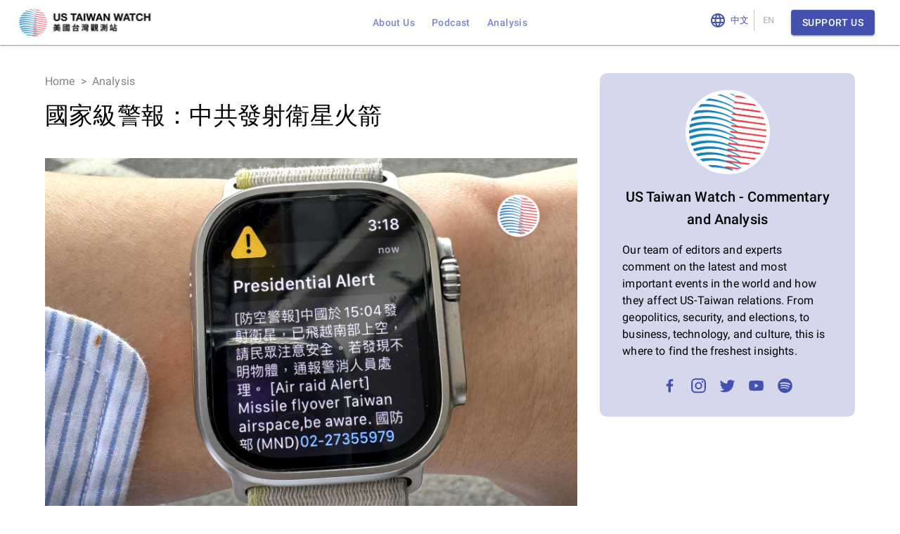

--- FILE ---
content_type: text/css; charset=UTF-8
request_url: https://www.ustw.watch/_next/static/css/f5ab752e2fa0dc3f.css
body_size: 553
content:
.react-page-plugins-layout-background{background-position:50%;background-repeat:no-repeat;background-size:cover;color:#fff;padding:12px;position:relative}.react-page-plugins-layout-background>.react-page-row{position:relative}.react-page-plugins-layout-background__backstretch{position:absolute;top:0;left:0;right:0;bottom:0}.react-page-plugins-content-divider{background-color:#eee;width:100%;height:2px;border-color:#eee}.react-page-plugins-content-image{width:100%}.react-page-plugins-content-image-placeholder{position:relative;width:100%;text-align:center}.react-page-plugins-content-spacer{border-bottom:none;position:relative}.react-page-editable .react-page-plugins-content-spacer{outline:1px dashed var(--minBlack)}.react-page-editable-mode-preview .react-page-plugins-content-spacer{outline:none}.react-page-plugins-content-spacer>.react-resizable>.react-resizable-handle:before,.react-page-plugins-content-spacer>.react-resizable>.react-resizable-handle:hover:before{content:" ";position:absolute;text-align:center;width:100%;bottom:0;right:0;cursor:n-resize;line-height:12px;font-size:1.5em;height:24px}.react-page-plugins-content-video-placeholder{position:relative;width:100%;text-align:center}.react-page-plugins-content-slate-paragraph-placeholder{font-style:italic;color:var(--lightBlack)}.react-page-plugins-content-slate-inline-toolbar{position:absolute;z-index:10;top:-10000px;left:-10000px;margin-top:-6px;opacity:0;background-color:var(--grey900);border-radius:4px;transition:opacity .75s}.react-page-plugins-content-slate-inline-toolbar--hidden{opacity:0!important;pointer-events:none}

--- FILE ---
content_type: image/svg+xml
request_url: https://www.ustw.watch/assets/footer-bg.svg
body_size: 391
content:
<svg preserveAspectRatio="none" width="1440" height="324" viewBox="0 0 1440 324" fill="none" xmlns="http://www.w3.org/2000/svg">
<path d="M1440 0.00012207L1440 324L0 324L2.18875e-05 73.6364C256.494 20.8987 404.015 3.15017e-05 657.915 5.36983e-05C858.069 7.11963e-05 965.56 46.9871 1141.62 46.9871C1289.88 46.9871 1414.67 11.6884 1440 0.00012207Z" fill="#7C86C8" fill-opacity="0.32"/>
</svg>


--- FILE ---
content_type: application/javascript; charset=UTF-8
request_url: https://www.ustw.watch/_next/static/chunks/4803.c445b8d10e9510b3.js
body_size: 36384
content:
"use strict";(self.webpackChunk_N_E=self.webpackChunk_N_E||[]).push([[4803],{4803:function(e,t,n){let r,i,o,a,s,u;n.r(t),n.d(t,{BREAK:function(){return ee.$_},BreakingChangeType:function(){return a},DEFAULT_DEPRECATION_REASON:function(){return tY},DangerousChangeType:function(){return s},DirectiveLocation:function(){return i},ExecutableDefinitionsRule:function(){return nh},FieldsOnCorrectTypeRule:function(){return nV},FragmentsOnCompositeTypesRule:function(){return nF},GRAPHQL_MAX_INT:function(){return ty},GRAPHQL_MIN_INT:function(){return tE},GraphQLBoolean:function(){return tg},GraphQLDeprecatedDirective:function(){return tq},GraphQLDirective:function(){return tB},GraphQLEnumType:function(){return ts},GraphQLError:function(){return D},GraphQLFloat:function(){return tv},GraphQLID:function(){return tI},GraphQLIncludeDirective:function(){return tX},GraphQLInputObjectType:function(){return tl},GraphQLInt:function(){return tT},GraphQLInterfaceType:function(){return ti},GraphQLList:function(){return eq},GraphQLNonNull:function(){return eJ},GraphQLObjectType:function(){return e5},GraphQLScalarType:function(){return e6},GraphQLSchema:function(){return tZ},GraphQLSkipDirective:function(){return tQ},GraphQLSpecifiedByDirective:function(){return tJ},GraphQLString:function(){return tN},GraphQLUnionType:function(){return to},Kind:function(){return k.h},KnownArgumentNamesRule:function(){return nK},KnownDirectivesRule:function(){return nq},KnownFragmentNamesRule:function(){return nM},KnownTypeNamesRule:function(){return n$},Lexer:function(){return C},Location:function(){return $.Ye},LoneAnonymousOperationRule:function(){return ny},LoneSchemaDefinitionRule:function(){return rr},NoDeprecatedCustomRule:function(){return rQ},NoFragmentCyclesRule:function(){return nG},NoSchemaIntrospectionCustomRule:function(){return rY},NoUndefinedVariablesRule:function(){return nQ},NoUnusedFragmentsRule:function(){return nj},NoUnusedVariablesRule:function(){return nY},OperationTypeNode:function(){return $.ku},OverlappingFieldsCanBeMergedRule:function(){return n4},PossibleFragmentSpreadsRule:function(){return nP},PossibleTypeExtensionsRule:function(){return rc},ProvidedRequiredArgumentsRule:function(){return n0},ScalarLeafsRule:function(){return nC},SchemaMetaFieldDef:function(){return tC},SingleFieldSubscriptionsRule:function(){return nk},Source:function(){return L.H},Token:function(){return $.WU},TokenKind:function(){return r},TypeInfo:function(){return nn},TypeKind:function(){return o},TypeMetaFieldDef:function(){return tV},TypeNameMetaFieldDef:function(){return tU},UniqueArgumentDefinitionNamesRule:function(){return ru},UniqueArgumentNamesRule:function(){return nz},UniqueDirectiveNamesRule:function(){return rl},UniqueDirectivesPerLocationRule:function(){return nJ},UniqueEnumValueNamesRule:function(){return ra},UniqueFieldDefinitionNamesRule:function(){return rs},UniqueFragmentNamesRule:function(){return nU},UniqueInputFieldNamesRule:function(){return rn},UniqueOperationNamesRule:function(){return nm},UniqueOperationTypesRule:function(){return ri},UniqueTypeNamesRule:function(){return ro},UniqueVariableNamesRule:function(){return nX},ValidationContext:function(){return ry},ValuesOfCorrectTypeRule:function(){return nW},VariablesAreInputTypesRule:function(){return nx},VariablesInAllowedPositionRule:function(){return n3},__Directive:function(){return tw},__DirectiveLocation:function(){return tR},__EnumValue:function(){return tF},__Field:function(){return t$},__InputValue:function(){return tL},__Schema:function(){return tS},__Type:function(){return tk},__TypeKind:function(){return tx},assertAbstractType:function(){return eY},assertCompositeType:function(){return eX},assertDirective:function(){return tG},assertEnumType:function(){return eR},assertEnumValueName:function(){return eT},assertInputObjectType:function(){return e$},assertInputType:function(){return eU},assertInterfaceType:function(){return eD},assertLeafType:function(){return eG},assertListType:function(){return eF},assertName:function(){return eE},assertNamedType:function(){return e1},assertNonNullType:function(){return eC},assertNullableType:function(){return eW},assertObjectType:function(){return eb},assertOutputType:function(){return ej},assertScalarType:function(){return eI},assertSchema:function(){return tW},assertType:function(){return eN},assertUnionType:function(){return eS},assertValidName:function(){return iE},assertValidSchema:function(){return t2},assertWrappingType:function(){return eH},astFromValue:function(){return tD},buildASTSchema:function(){return r3},buildClientSchema:function(){return rz},buildSchema:function(){return r4},coerceInputValue:function(){return nI},concatAST:function(){return id},createSourceEventStream:function(){return rB},defaultFieldResolver:function(){return rC},defaultTypeResolver:function(){return rx},doTypesOverlap:function(){return th},execute:function(){return rI},executeSync:function(){return r_},extendSchema:function(){return rW},findBreakingChanges:function(){return iv},findDangerousChanges:function(){return iN},formatError:function(){return w},getDirectiveValues:function(){return nO},getEnterLeaveForKind:function(){return ee.Eu},getIntrospectionQuery:function(){return rq},getLocation:function(){return I},getNamedType:function(){return e2},getNullableType:function(){return eZ},getOperationAST:function(){return rJ},getOperationRootType:function(){return rK},getVisitFn:function(){return ee.CK},graphql:function(){return rU},graphqlSync:function(){return rM},introspectionFromSchema:function(){return rH},introspectionTypes:function(){return tM},isAbstractType:function(){return eQ},isCompositeType:function(){return eB},isConstValueNode:function(){return function e(t){return nu(t)&&(t.kind===k.h.LIST?t.values.some(e):t.kind===k.h.OBJECT?t.fields.some(t=>e(t.value)):t.kind!==k.h.VARIABLE)}},isDefinitionNode:function(){return no},isDirective:function(){return tP},isEnumType:function(){return ew},isEqualType:function(){return tf},isExecutableDefinitionNode:function(){return na},isInputObjectType:function(){return ek},isInputType:function(){return eV},isInterfaceType:function(){return eO},isIntrospectionType:function(){return tj},isLeafType:function(){return eP},isListType:function(){return eL},isNamedType:function(){return e0},isNonNullType:function(){return ex},isNullableType:function(){return ez},isObjectType:function(){return e_},isOutputType:function(){return eM},isRequiredArgument:function(){return tr},isRequiredInputField:function(){return tp},isScalarType:function(){return eg},isSchema:function(){return tz},isSelectionNode:function(){return ns},isSpecifiedDirective:function(){return tH},isSpecifiedScalarType:function(){return tb},isType:function(){return ev},isTypeDefinitionNode:function(){return np},isTypeExtensionNode:function(){return nd},isTypeNode:function(){return nl},isTypeSubTypeOf:function(){return td},isTypeSystemDefinitionNode:function(){return nc},isTypeSystemExtensionNode:function(){return nf},isUnionType:function(){return eA},isValidNameError:function(){return iT},isValueNode:function(){return nu},isWrappingType:function(){return eK},lexicographicSortSchema:function(){return r6},locatedError:function(){return rN},parse:function(){return q},parseConstValue:function(){return K},parseType:function(){return H},parseValue:function(){return J},print:function(){return em.S},printError:function(){return S},printIntrospectionSchema:function(){return ie},printLocation:function(){return _},printSchema:function(){return r9},printSourceLocation:function(){return b},printType:function(){return ii},resolveObjMapThunk:function(){return e4},resolveReadonlyArrayThunk:function(){return e3},responsePathAsArray:function(){return ng},separateOperations:function(){return ih},specifiedDirectives:function(){return tK},specifiedRules:function(){return rf},specifiedScalarTypes:function(){return t_},stripIgnoredCharacters:function(){return iy},subscribe:function(){return rG},syntaxError:function(){return R},typeFromAST:function(){return nt},validate:function(){return rE},validateSchema:function(){return t1},valueFromAST:function(){return nT},valueFromASTUntyped:function(){return ey},version:function(){return l},versionInfo:function(){return c},visit:function(){return ee.Vn},visitInParallel:function(){return ee.j1},visitWithTypeInfo:function(){return ni}});let l="16.2.0",c=Object.freeze({major:16,minor:2,patch:0,preReleaseTag:null});var p,f,d,h,m,y,E=n(37826);function T(e){return"function"==typeof(null==e?void 0:e.then)}function v(e){return"object"==typeof e&&null!==e}function N(e,t){if(!e)throw Error(null!=t?t:"Unexpected invariant triggered.")}let g=/\r\n|[\n\r]/g;function I(e,t){let n=0,r=1;for(let i of e.body.matchAll(g)){if("number"==typeof i.index||N(!1),i.index>=t)break;n=i.index+i[0].length,r+=1}return{line:r,column:t+1-n}}function _(e){return b(e.source,I(e.source,e.start))}function b(e,t){let n=e.locationOffset.column-1,r="".padStart(n)+e.body,i=t.line-1,o=e.locationOffset.line-1,a=t.line+o,s=1===t.line?n:0,u=t.column+s,l=`${e.name}:${a}:${u}
`,c=r.split(/\r\n|[\n\r]/g),p=c[i];if(p.length>120){let e=Math.floor(u/80),t=[];for(let e=0;e<p.length;e+=80)t.push(p.slice(e,e+80));return l+O([[`${a} |`,t[0]],...t.slice(1,e+1).map(e=>["|",e]),["|","^".padStart(u%80)],["|",t[e+1]]])}return l+O([[`${a-1} |`,c[i-1]],[`${a} |`,p],["|","^".padStart(u)],[`${a+1} |`,c[i+1]]])}function O(e){let t=e.filter(([e,t])=>void 0!==t),n=Math.max(...t.map(([e])=>e.length));return t.map(([e,t])=>e.padStart(n)+(t?" "+t:"")).join("\n")}class D extends Error{constructor(e,t,n,r,i,o,a){var s,u,l;super(e),this.name="GraphQLError",this.path=null!=i?i:void 0,this.originalError=null!=o?o:void 0,this.nodes=A(Array.isArray(t)?t:t?[t]:void 0);let c=A(null===(s=this.nodes)||void 0===s?void 0:s.map(e=>e.loc).filter(e=>null!=e));this.source=null!=n?n:null==c?void 0:null===(u=c[0])||void 0===u?void 0:u.source,this.positions=null!=r?r:null==c?void 0:c.map(e=>e.start),this.locations=r&&n?r.map(e=>I(n,e)):null==c?void 0:c.map(e=>I(e.source,e.start));let p=v(null==o?void 0:o.extensions)?null==o?void 0:o.extensions:void 0;this.extensions=null!==(l=null!=a?a:p)&&void 0!==l?l:Object.create(null),Object.defineProperties(this,{message:{writable:!0,enumerable:!0},name:{enumerable:!1},nodes:{enumerable:!1},source:{enumerable:!1},positions:{enumerable:!1},originalError:{enumerable:!1}}),null!=o&&o.stack?Object.defineProperty(this,"stack",{value:o.stack,writable:!0,configurable:!0}):Error.captureStackTrace?Error.captureStackTrace(this,D):Object.defineProperty(this,"stack",{value:Error().stack,writable:!0,configurable:!0})}get[Symbol.toStringTag](){return"GraphQLError"}toString(){let e=this.message;if(this.nodes)for(let t of this.nodes)t.loc&&(e+="\n\n"+_(t.loc));else if(this.source&&this.locations)for(let t of this.locations)e+="\n\n"+b(this.source,t);return e}toJSON(){let e={message:this.message};return null!=this.locations&&(e.locations=this.locations),null!=this.path&&(e.path=this.path),null!=this.extensions&&Object.keys(this.extensions).length>0&&(e.extensions=this.extensions),e}}function A(e){return void 0===e||0===e.length?void 0:e}function S(e){return e.toString()}function w(e){return e.toJSON()}function R(e,t,n){return new D(`Syntax Error: ${n}`,void 0,e,[t])}var k=n(97359),$=n(72380);(p=r||(r={})).SOF="<SOF>",p.EOF="<EOF>",p.BANG="!",p.DOLLAR="$",p.AMP="&",p.PAREN_L="(",p.PAREN_R=")",p.SPREAD="...",p.COLON=":",p.EQUALS="=",p.AT="@",p.BRACKET_L="[",p.BRACKET_R="]",p.BRACE_L="{",p.PIPE="|",p.BRACE_R="}",p.NAME="Name",p.INT="Int",p.FLOAT="Float",p.STRING="String",p.BLOCK_STRING="BlockString",p.COMMENT="Comment";var L=n(7926);(f=i||(i={})).QUERY="QUERY",f.MUTATION="MUTATION",f.SUBSCRIPTION="SUBSCRIPTION",f.FIELD="FIELD",f.FRAGMENT_DEFINITION="FRAGMENT_DEFINITION",f.FRAGMENT_SPREAD="FRAGMENT_SPREAD",f.INLINE_FRAGMENT="INLINE_FRAGMENT",f.VARIABLE_DEFINITION="VARIABLE_DEFINITION",f.SCHEMA="SCHEMA",f.SCALAR="SCALAR",f.OBJECT="OBJECT",f.FIELD_DEFINITION="FIELD_DEFINITION",f.ARGUMENT_DEFINITION="ARGUMENT_DEFINITION",f.INTERFACE="INTERFACE",f.UNION="UNION",f.ENUM="ENUM",f.ENUM_VALUE="ENUM_VALUE",f.INPUT_OBJECT="INPUT_OBJECT",f.INPUT_FIELD_DEFINITION="INPUT_FIELD_DEFINITION";var F=n(87392),x=n(68297);class C{constructor(e){let t=new $.WU(r.SOF,0,0,0,0);this.source=e,this.lastToken=t,this.token=t,this.line=1,this.lineStart=0}get[Symbol.toStringTag](){return"Lexer"}advance(){this.lastToken=this.token;let e=this.token=this.lookahead();return e}lookahead(){let e=this.token;if(e.kind!==r.EOF)do if(e.next)e=e.next;else{let t=function(e,t){let n=e.source.body,i=n.length,o=t;for(;o<i;){let t=n.charCodeAt(o);switch(t){case 65279:case 9:case 32:case 44:++o;continue;case 10:++o,++e.line,e.lineStart=o;continue;case 13:10===n.charCodeAt(o+1)?o+=2:++o,++e.line,e.lineStart=o;continue;case 35:return function(e,t){let n=e.source.body,i=n.length,o=t+1;for(;o<i;){let e=n.charCodeAt(o);if(10===e||13===e)break;if(U(e))++o;else if(M(n,o))o+=2;else break}return B(e,r.COMMENT,t,o,n.slice(t+1,o))}(e,o);case 33:return B(e,r.BANG,o,o+1);case 36:return B(e,r.DOLLAR,o,o+1);case 38:return B(e,r.AMP,o,o+1);case 40:return B(e,r.PAREN_L,o,o+1);case 41:return B(e,r.PAREN_R,o,o+1);case 46:if(46===n.charCodeAt(o+1)&&46===n.charCodeAt(o+2))return B(e,r.SPREAD,o,o+3);break;case 58:return B(e,r.COLON,o,o+1);case 61:return B(e,r.EQUALS,o,o+1);case 64:return B(e,r.AT,o,o+1);case 91:return B(e,r.BRACKET_L,o,o+1);case 93:return B(e,r.BRACKET_R,o,o+1);case 123:return B(e,r.BRACE_L,o,o+1);case 124:return B(e,r.PIPE,o,o+1);case 125:return B(e,r.BRACE_R,o,o+1);case 34:if(34===n.charCodeAt(o+1)&&34===n.charCodeAt(o+2))return function(e,t){let n=e.source.body,i=n.length,o=e.lineStart,a=t+3,s=a,u="",l=[];for(;a<i;){let i=n.charCodeAt(a);if(34===i&&34===n.charCodeAt(a+1)&&34===n.charCodeAt(a+2)){u+=n.slice(s,a),l.push(u);let i=B(e,r.BLOCK_STRING,t,a+3,(0,F.wv)(l).join("\n"));return e.line+=l.length-1,e.lineStart=o,i}if(92===i&&34===n.charCodeAt(a+1)&&34===n.charCodeAt(a+2)&&34===n.charCodeAt(a+3)){u+=n.slice(s,a),s=a+1,a+=4;continue}if(10===i||13===i){u+=n.slice(s,a),l.push(u),13===i&&10===n.charCodeAt(a+1)?a+=2:++a,u="",s=a,o=a;continue}if(U(i))++a;else if(M(n,a))a+=2;else throw R(e.source,a,`Invalid character within String: ${G(e,a)}.`)}throw R(e.source,a,"Unterminated string.")}(e,o);return function(e,t){let n=e.source.body,i=n.length,o=t+1,a=o,s="";for(;o<i;){let i=n.charCodeAt(o);if(34===i)return s+=n.slice(a,o),B(e,r.STRING,t,o+1,s);if(92===i){s+=n.slice(a,o);let t=117===n.charCodeAt(o+1)?123===n.charCodeAt(o+2)?function(e,t){let n=e.source.body,r=0,i=3;for(;i<12;){let e=n.charCodeAt(t+i++);if(125===e){if(i<5||!U(r))break;return{value:String.fromCodePoint(r),size:i}}if((r=r<<4|Y(e))<0)break}throw R(e.source,t,`Invalid Unicode escape sequence: "${n.slice(t,t+i)}".`)}(e,o):function(e,t){let n=e.source.body,r=Q(n,t+2);if(U(r))return{value:String.fromCodePoint(r),size:6};if(j(r)&&92===n.charCodeAt(t+6)&&117===n.charCodeAt(t+7)){let e=Q(n,t+8);if(P(e))return{value:String.fromCodePoint(r,e),size:12}}throw R(e.source,t,`Invalid Unicode escape sequence: "${n.slice(t,t+6)}".`)}(e,o):function(e,t){let n=e.source.body,r=n.charCodeAt(t+1);switch(r){case 34:return{value:'"',size:2};case 92:return{value:"\\",size:2};case 47:return{value:"/",size:2};case 98:return{value:"\b",size:2};case 102:return{value:"\f",size:2};case 110:return{value:"\n",size:2};case 114:return{value:"\r",size:2};case 116:return{value:"	",size:2}}throw R(e.source,t,`Invalid character escape sequence: "${n.slice(t,t+2)}".`)}(e,o);s+=t.value,o+=t.size,a=o;continue}if(10===i||13===i)break;if(U(i))++o;else if(M(n,o))o+=2;else throw R(e.source,o,`Invalid character within String: ${G(e,o)}.`)}throw R(e.source,o,"Unterminated string.")}(e,o)}if((0,x.X1)(t)||45===t)return function(e,t,n){let i=e.source.body,o=t,a=n,s=!1;if(45===a&&(a=i.charCodeAt(++o)),48===a){if(a=i.charCodeAt(++o),(0,x.X1)(a))throw R(e.source,o,`Invalid number, unexpected digit after 0: ${G(e,o)}.`)}else o=X(e,o,a),a=i.charCodeAt(o);if(46===a&&(s=!0,a=i.charCodeAt(++o),o=X(e,o,a),a=i.charCodeAt(o)),(69===a||101===a)&&(s=!0,(43===(a=i.charCodeAt(++o))||45===a)&&(a=i.charCodeAt(++o)),o=X(e,o,a),a=i.charCodeAt(o)),46===a||(0,x.LQ)(a))throw R(e.source,o,`Invalid number, expected digit but got: ${G(e,o)}.`);return B(e,s?r.FLOAT:r.INT,t,o,i.slice(t,o))}(e,o,t);if((0,x.LQ)(t))return function(e,t){let n=e.source.body,i=n.length,o=t+1;for(;o<i;){let e=n.charCodeAt(o);if((0,x.HQ)(e))++o;else break}return B(e,r.NAME,t,o,n.slice(t,o))}(e,o);throw R(e.source,o,39===t?"Unexpected single quote character ('), did you mean to use a double quote (\")?":U(t)||M(n,o)?`Unexpected character: ${G(e,o)}.`:`Invalid character: ${G(e,o)}.`)}return B(e,r.EOF,i,i)}(this,e.end);e.next=t,t.prev=e,e=t}while(e.kind===r.COMMENT);return e}}function V(e){return e===r.BANG||e===r.DOLLAR||e===r.AMP||e===r.PAREN_L||e===r.PAREN_R||e===r.SPREAD||e===r.COLON||e===r.EQUALS||e===r.AT||e===r.BRACKET_L||e===r.BRACKET_R||e===r.BRACE_L||e===r.PIPE||e===r.BRACE_R}function U(e){return e>=0&&e<=55295||e>=57344&&e<=1114111}function M(e,t){return j(e.charCodeAt(t))&&P(e.charCodeAt(t+1))}function j(e){return e>=55296&&e<=56319}function P(e){return e>=56320&&e<=57343}function G(e,t){let n=e.source.body.codePointAt(t);if(void 0===n)return r.EOF;if(n>=32&&n<=126){let e=String.fromCodePoint(n);return'"'===e?"'\"'":`"${e}"`}return"U+"+n.toString(16).toUpperCase().padStart(4,"0")}function B(e,t,n,r,i){let o=e.line,a=1+n-e.lineStart;return new $.WU(t,n,r,o,a,i)}function X(e,t,n){if(!(0,x.X1)(n))throw R(e.source,t,`Invalid number, expected digit but got: ${G(e,t)}.`);let r=e.source.body,i=t+1;for(;(0,x.X1)(r.charCodeAt(i));)++i;return i}function Q(e,t){return Y(e.charCodeAt(t))<<12|Y(e.charCodeAt(t+1))<<8|Y(e.charCodeAt(t+2))<<4|Y(e.charCodeAt(t+3))}function Y(e){return e>=48&&e<=57?e-48:e>=65&&e<=70?e-55:e>=97&&e<=102?e-87:-1}function q(e,t){let n=new z(e,t);return n.parseDocument()}function J(e,t){let n=new z(e,t);n.expectToken(r.SOF);let i=n.parseValueLiteral(!1);return n.expectToken(r.EOF),i}function K(e,t){let n=new z(e,t);n.expectToken(r.SOF);let i=n.parseConstValueLiteral();return n.expectToken(r.EOF),i}function H(e,t){let n=new z(e,t);n.expectToken(r.SOF);let i=n.parseTypeReference();return n.expectToken(r.EOF),i}class z{constructor(e,t){let n=(0,L.T)(e)?e:new L.H(e);this._lexer=new C(n),this._options=t}parseName(){let e=this.expectToken(r.NAME);return this.node(e,{kind:k.h.NAME,value:e.value})}parseDocument(){return this.node(this._lexer.token,{kind:k.h.DOCUMENT,definitions:this.many(r.SOF,this.parseDefinition,r.EOF)})}parseDefinition(){if(this.peek(r.BRACE_L))return this.parseOperationDefinition();let e=this.peekDescription(),t=e?this._lexer.lookahead():this._lexer.token;if(t.kind===r.NAME){switch(t.value){case"schema":return this.parseSchemaDefinition();case"scalar":return this.parseScalarTypeDefinition();case"type":return this.parseObjectTypeDefinition();case"interface":return this.parseInterfaceTypeDefinition();case"union":return this.parseUnionTypeDefinition();case"enum":return this.parseEnumTypeDefinition();case"input":return this.parseInputObjectTypeDefinition();case"directive":return this.parseDirectiveDefinition()}if(e)throw R(this._lexer.source,this._lexer.token.start,"Unexpected description, descriptions are supported only on type definitions.");switch(t.value){case"query":case"mutation":case"subscription":return this.parseOperationDefinition();case"fragment":return this.parseFragmentDefinition();case"extend":return this.parseTypeSystemExtension()}}throw this.unexpected(t)}parseOperationDefinition(){let e;let t=this._lexer.token;if(this.peek(r.BRACE_L))return this.node(t,{kind:k.h.OPERATION_DEFINITION,operation:$.ku.QUERY,name:void 0,variableDefinitions:[],directives:[],selectionSet:this.parseSelectionSet()});let n=this.parseOperationType();return this.peek(r.NAME)&&(e=this.parseName()),this.node(t,{kind:k.h.OPERATION_DEFINITION,operation:n,name:e,variableDefinitions:this.parseVariableDefinitions(),directives:this.parseDirectives(!1),selectionSet:this.parseSelectionSet()})}parseOperationType(){let e=this.expectToken(r.NAME);switch(e.value){case"query":return $.ku.QUERY;case"mutation":return $.ku.MUTATION;case"subscription":return $.ku.SUBSCRIPTION}throw this.unexpected(e)}parseVariableDefinitions(){return this.optionalMany(r.PAREN_L,this.parseVariableDefinition,r.PAREN_R)}parseVariableDefinition(){return this.node(this._lexer.token,{kind:k.h.VARIABLE_DEFINITION,variable:this.parseVariable(),type:(this.expectToken(r.COLON),this.parseTypeReference()),defaultValue:this.expectOptionalToken(r.EQUALS)?this.parseConstValueLiteral():void 0,directives:this.parseConstDirectives()})}parseVariable(){let e=this._lexer.token;return this.expectToken(r.DOLLAR),this.node(e,{kind:k.h.VARIABLE,name:this.parseName()})}parseSelectionSet(){return this.node(this._lexer.token,{kind:k.h.SELECTION_SET,selections:this.many(r.BRACE_L,this.parseSelection,r.BRACE_R)})}parseSelection(){return this.peek(r.SPREAD)?this.parseFragment():this.parseField()}parseField(){let e,t;let n=this._lexer.token,i=this.parseName();return this.expectOptionalToken(r.COLON)?(e=i,t=this.parseName()):t=i,this.node(n,{kind:k.h.FIELD,alias:e,name:t,arguments:this.parseArguments(!1),directives:this.parseDirectives(!1),selectionSet:this.peek(r.BRACE_L)?this.parseSelectionSet():void 0})}parseArguments(e){let t=e?this.parseConstArgument:this.parseArgument;return this.optionalMany(r.PAREN_L,t,r.PAREN_R)}parseArgument(e=!1){let t=this._lexer.token,n=this.parseName();return this.expectToken(r.COLON),this.node(t,{kind:k.h.ARGUMENT,name:n,value:this.parseValueLiteral(e)})}parseConstArgument(){return this.parseArgument(!0)}parseFragment(){let e=this._lexer.token;this.expectToken(r.SPREAD);let t=this.expectOptionalKeyword("on");return!t&&this.peek(r.NAME)?this.node(e,{kind:k.h.FRAGMENT_SPREAD,name:this.parseFragmentName(),directives:this.parseDirectives(!1)}):this.node(e,{kind:k.h.INLINE_FRAGMENT,typeCondition:t?this.parseNamedType():void 0,directives:this.parseDirectives(!1),selectionSet:this.parseSelectionSet()})}parseFragmentDefinition(){var e;let t=this._lexer.token;return(this.expectKeyword("fragment"),(null===(e=this._options)||void 0===e?void 0:e.allowLegacyFragmentVariables)===!0)?this.node(t,{kind:k.h.FRAGMENT_DEFINITION,name:this.parseFragmentName(),variableDefinitions:this.parseVariableDefinitions(),typeCondition:(this.expectKeyword("on"),this.parseNamedType()),directives:this.parseDirectives(!1),selectionSet:this.parseSelectionSet()}):this.node(t,{kind:k.h.FRAGMENT_DEFINITION,name:this.parseFragmentName(),typeCondition:(this.expectKeyword("on"),this.parseNamedType()),directives:this.parseDirectives(!1),selectionSet:this.parseSelectionSet()})}parseFragmentName(){if("on"===this._lexer.token.value)throw this.unexpected();return this.parseName()}parseValueLiteral(e){let t=this._lexer.token;switch(t.kind){case r.BRACKET_L:return this.parseList(e);case r.BRACE_L:return this.parseObject(e);case r.INT:return this._lexer.advance(),this.node(t,{kind:k.h.INT,value:t.value});case r.FLOAT:return this._lexer.advance(),this.node(t,{kind:k.h.FLOAT,value:t.value});case r.STRING:case r.BLOCK_STRING:return this.parseStringLiteral();case r.NAME:switch(this._lexer.advance(),t.value){case"true":return this.node(t,{kind:k.h.BOOLEAN,value:!0});case"false":return this.node(t,{kind:k.h.BOOLEAN,value:!1});case"null":return this.node(t,{kind:k.h.NULL});default:return this.node(t,{kind:k.h.ENUM,value:t.value})}case r.DOLLAR:if(e){if(this.expectToken(r.DOLLAR),this._lexer.token.kind===r.NAME){let e=this._lexer.token.value;throw R(this._lexer.source,t.start,`Unexpected variable "$${e}" in constant value.`)}throw this.unexpected(t)}return this.parseVariable();default:throw this.unexpected()}}parseConstValueLiteral(){return this.parseValueLiteral(!0)}parseStringLiteral(){let e=this._lexer.token;return this._lexer.advance(),this.node(e,{kind:k.h.STRING,value:e.value,block:e.kind===r.BLOCK_STRING})}parseList(e){let t=()=>this.parseValueLiteral(e);return this.node(this._lexer.token,{kind:k.h.LIST,values:this.any(r.BRACKET_L,t,r.BRACKET_R)})}parseObject(e){let t=()=>this.parseObjectField(e);return this.node(this._lexer.token,{kind:k.h.OBJECT,fields:this.any(r.BRACE_L,t,r.BRACE_R)})}parseObjectField(e){let t=this._lexer.token,n=this.parseName();return this.expectToken(r.COLON),this.node(t,{kind:k.h.OBJECT_FIELD,name:n,value:this.parseValueLiteral(e)})}parseDirectives(e){let t=[];for(;this.peek(r.AT);)t.push(this.parseDirective(e));return t}parseConstDirectives(){return this.parseDirectives(!0)}parseDirective(e){let t=this._lexer.token;return this.expectToken(r.AT),this.node(t,{kind:k.h.DIRECTIVE,name:this.parseName(),arguments:this.parseArguments(e)})}parseTypeReference(){let e;let t=this._lexer.token;if(this.expectOptionalToken(r.BRACKET_L)){let n=this.parseTypeReference();this.expectToken(r.BRACKET_R),e=this.node(t,{kind:k.h.LIST_TYPE,type:n})}else e=this.parseNamedType();return this.expectOptionalToken(r.BANG)?this.node(t,{kind:k.h.NON_NULL_TYPE,type:e}):e}parseNamedType(){return this.node(this._lexer.token,{kind:k.h.NAMED_TYPE,name:this.parseName()})}peekDescription(){return this.peek(r.STRING)||this.peek(r.BLOCK_STRING)}parseDescription(){if(this.peekDescription())return this.parseStringLiteral()}parseSchemaDefinition(){let e=this._lexer.token,t=this.parseDescription();this.expectKeyword("schema");let n=this.parseConstDirectives(),i=this.many(r.BRACE_L,this.parseOperationTypeDefinition,r.BRACE_R);return this.node(e,{kind:k.h.SCHEMA_DEFINITION,description:t,directives:n,operationTypes:i})}parseOperationTypeDefinition(){let e=this._lexer.token,t=this.parseOperationType();this.expectToken(r.COLON);let n=this.parseNamedType();return this.node(e,{kind:k.h.OPERATION_TYPE_DEFINITION,operation:t,type:n})}parseScalarTypeDefinition(){let e=this._lexer.token,t=this.parseDescription();this.expectKeyword("scalar");let n=this.parseName(),r=this.parseConstDirectives();return this.node(e,{kind:k.h.SCALAR_TYPE_DEFINITION,description:t,name:n,directives:r})}parseObjectTypeDefinition(){let e=this._lexer.token,t=this.parseDescription();this.expectKeyword("type");let n=this.parseName(),r=this.parseImplementsInterfaces(),i=this.parseConstDirectives(),o=this.parseFieldsDefinition();return this.node(e,{kind:k.h.OBJECT_TYPE_DEFINITION,description:t,name:n,interfaces:r,directives:i,fields:o})}parseImplementsInterfaces(){return this.expectOptionalKeyword("implements")?this.delimitedMany(r.AMP,this.parseNamedType):[]}parseFieldsDefinition(){return this.optionalMany(r.BRACE_L,this.parseFieldDefinition,r.BRACE_R)}parseFieldDefinition(){let e=this._lexer.token,t=this.parseDescription(),n=this.parseName(),i=this.parseArgumentDefs();this.expectToken(r.COLON);let o=this.parseTypeReference(),a=this.parseConstDirectives();return this.node(e,{kind:k.h.FIELD_DEFINITION,description:t,name:n,arguments:i,type:o,directives:a})}parseArgumentDefs(){return this.optionalMany(r.PAREN_L,this.parseInputValueDef,r.PAREN_R)}parseInputValueDef(){let e;let t=this._lexer.token,n=this.parseDescription(),i=this.parseName();this.expectToken(r.COLON);let o=this.parseTypeReference();this.expectOptionalToken(r.EQUALS)&&(e=this.parseConstValueLiteral());let a=this.parseConstDirectives();return this.node(t,{kind:k.h.INPUT_VALUE_DEFINITION,description:n,name:i,type:o,defaultValue:e,directives:a})}parseInterfaceTypeDefinition(){let e=this._lexer.token,t=this.parseDescription();this.expectKeyword("interface");let n=this.parseName(),r=this.parseImplementsInterfaces(),i=this.parseConstDirectives(),o=this.parseFieldsDefinition();return this.node(e,{kind:k.h.INTERFACE_TYPE_DEFINITION,description:t,name:n,interfaces:r,directives:i,fields:o})}parseUnionTypeDefinition(){let e=this._lexer.token,t=this.parseDescription();this.expectKeyword("union");let n=this.parseName(),r=this.parseConstDirectives(),i=this.parseUnionMemberTypes();return this.node(e,{kind:k.h.UNION_TYPE_DEFINITION,description:t,name:n,directives:r,types:i})}parseUnionMemberTypes(){return this.expectOptionalToken(r.EQUALS)?this.delimitedMany(r.PIPE,this.parseNamedType):[]}parseEnumTypeDefinition(){let e=this._lexer.token,t=this.parseDescription();this.expectKeyword("enum");let n=this.parseName(),r=this.parseConstDirectives(),i=this.parseEnumValuesDefinition();return this.node(e,{kind:k.h.ENUM_TYPE_DEFINITION,description:t,name:n,directives:r,values:i})}parseEnumValuesDefinition(){return this.optionalMany(r.BRACE_L,this.parseEnumValueDefinition,r.BRACE_R)}parseEnumValueDefinition(){let e=this._lexer.token,t=this.parseDescription(),n=this.parseEnumValueName(),r=this.parseConstDirectives();return this.node(e,{kind:k.h.ENUM_VALUE_DEFINITION,description:t,name:n,directives:r})}parseEnumValueName(){if("true"===this._lexer.token.value||"false"===this._lexer.token.value||"null"===this._lexer.token.value)throw R(this._lexer.source,this._lexer.token.start,`${W(this._lexer.token)} is reserved and cannot be used for an enum value.`);return this.parseName()}parseInputObjectTypeDefinition(){let e=this._lexer.token,t=this.parseDescription();this.expectKeyword("input");let n=this.parseName(),r=this.parseConstDirectives(),i=this.parseInputFieldsDefinition();return this.node(e,{kind:k.h.INPUT_OBJECT_TYPE_DEFINITION,description:t,name:n,directives:r,fields:i})}parseInputFieldsDefinition(){return this.optionalMany(r.BRACE_L,this.parseInputValueDef,r.BRACE_R)}parseTypeSystemExtension(){let e=this._lexer.lookahead();if(e.kind===r.NAME)switch(e.value){case"schema":return this.parseSchemaExtension();case"scalar":return this.parseScalarTypeExtension();case"type":return this.parseObjectTypeExtension();case"interface":return this.parseInterfaceTypeExtension();case"union":return this.parseUnionTypeExtension();case"enum":return this.parseEnumTypeExtension();case"input":return this.parseInputObjectTypeExtension()}throw this.unexpected(e)}parseSchemaExtension(){let e=this._lexer.token;this.expectKeyword("extend"),this.expectKeyword("schema");let t=this.parseConstDirectives(),n=this.optionalMany(r.BRACE_L,this.parseOperationTypeDefinition,r.BRACE_R);if(0===t.length&&0===n.length)throw this.unexpected();return this.node(e,{kind:k.h.SCHEMA_EXTENSION,directives:t,operationTypes:n})}parseScalarTypeExtension(){let e=this._lexer.token;this.expectKeyword("extend"),this.expectKeyword("scalar");let t=this.parseName(),n=this.parseConstDirectives();if(0===n.length)throw this.unexpected();return this.node(e,{kind:k.h.SCALAR_TYPE_EXTENSION,name:t,directives:n})}parseObjectTypeExtension(){let e=this._lexer.token;this.expectKeyword("extend"),this.expectKeyword("type");let t=this.parseName(),n=this.parseImplementsInterfaces(),r=this.parseConstDirectives(),i=this.parseFieldsDefinition();if(0===n.length&&0===r.length&&0===i.length)throw this.unexpected();return this.node(e,{kind:k.h.OBJECT_TYPE_EXTENSION,name:t,interfaces:n,directives:r,fields:i})}parseInterfaceTypeExtension(){let e=this._lexer.token;this.expectKeyword("extend"),this.expectKeyword("interface");let t=this.parseName(),n=this.parseImplementsInterfaces(),r=this.parseConstDirectives(),i=this.parseFieldsDefinition();if(0===n.length&&0===r.length&&0===i.length)throw this.unexpected();return this.node(e,{kind:k.h.INTERFACE_TYPE_EXTENSION,name:t,interfaces:n,directives:r,fields:i})}parseUnionTypeExtension(){let e=this._lexer.token;this.expectKeyword("extend"),this.expectKeyword("union");let t=this.parseName(),n=this.parseConstDirectives(),r=this.parseUnionMemberTypes();if(0===n.length&&0===r.length)throw this.unexpected();return this.node(e,{kind:k.h.UNION_TYPE_EXTENSION,name:t,directives:n,types:r})}parseEnumTypeExtension(){let e=this._lexer.token;this.expectKeyword("extend"),this.expectKeyword("enum");let t=this.parseName(),n=this.parseConstDirectives(),r=this.parseEnumValuesDefinition();if(0===n.length&&0===r.length)throw this.unexpected();return this.node(e,{kind:k.h.ENUM_TYPE_EXTENSION,name:t,directives:n,values:r})}parseInputObjectTypeExtension(){let e=this._lexer.token;this.expectKeyword("extend"),this.expectKeyword("input");let t=this.parseName(),n=this.parseConstDirectives(),r=this.parseInputFieldsDefinition();if(0===n.length&&0===r.length)throw this.unexpected();return this.node(e,{kind:k.h.INPUT_OBJECT_TYPE_EXTENSION,name:t,directives:n,fields:r})}parseDirectiveDefinition(){let e=this._lexer.token,t=this.parseDescription();this.expectKeyword("directive"),this.expectToken(r.AT);let n=this.parseName(),i=this.parseArgumentDefs(),o=this.expectOptionalKeyword("repeatable");this.expectKeyword("on");let a=this.parseDirectiveLocations();return this.node(e,{kind:k.h.DIRECTIVE_DEFINITION,description:t,name:n,arguments:i,repeatable:o,locations:a})}parseDirectiveLocations(){return this.delimitedMany(r.PIPE,this.parseDirectiveLocation)}parseDirectiveLocation(){let e=this._lexer.token,t=this.parseName();if(Object.prototype.hasOwnProperty.call(i,t.value))return t;throw this.unexpected(e)}node(e,t){var n;return(null===(n=this._options)||void 0===n?void 0:n.noLocation)!==!0&&(t.loc=new $.Ye(e,this._lexer.lastToken,this._lexer.source)),t}peek(e){return this._lexer.token.kind===e}expectToken(e){let t=this._lexer.token;if(t.kind===e)return this._lexer.advance(),t;throw R(this._lexer.source,t.start,`Expected ${Z(e)}, found ${W(t)}.`)}expectOptionalToken(e){let t=this._lexer.token;return t.kind===e&&(this._lexer.advance(),!0)}expectKeyword(e){let t=this._lexer.token;if(t.kind===r.NAME&&t.value===e)this._lexer.advance();else throw R(this._lexer.source,t.start,`Expected "${e}", found ${W(t)}.`)}expectOptionalKeyword(e){let t=this._lexer.token;return t.kind===r.NAME&&t.value===e&&(this._lexer.advance(),!0)}unexpected(e){let t=null!=e?e:this._lexer.token;return R(this._lexer.source,t.start,`Unexpected ${W(t)}.`)}any(e,t,n){this.expectToken(e);let r=[];for(;!this.expectOptionalToken(n);)r.push(t.call(this));return r}optionalMany(e,t,n){if(this.expectOptionalToken(e)){let e=[];do e.push(t.call(this));while(!this.expectOptionalToken(n));return e}return[]}many(e,t,n){this.expectToken(e);let r=[];do r.push(t.call(this));while(!this.expectOptionalToken(n));return r}delimitedMany(e,t){this.expectOptionalToken(e);let n=[];do n.push(t.call(this));while(this.expectOptionalToken(e));return n}}function W(e){let t=e.value;return Z(e.kind)+(null!=t?` "${t}"`:"")}function Z(e){return V(e)?`"${e}"`:e}var ee=n(77304),et=n(25821);function en(e,t){let n=Object.create(null);for(let r of e)n[t(r)]=r;return n}function er(e,t){let n=Object.create(null);for(let r of Object.keys(e))n[r]=t(e[r],r);return n}function ei(e){if(null==e)return Object.create(null);if(null===Object.getPrototypeOf(e))return e;let t=Object.create(null);for(let[n,r]of Object.entries(e))t[n]=r;return t}function eo(e,t,n){let r=Object.create(null);for(let i of e)r[t(i)]=n(i);return r}var ea=n(8306);function es(e,t){let[n,r]=t?[e,t]:[void 0,e],i=" Did you mean ";n&&(i+=n+" ");let o=r.map(e=>`"${e}"`);switch(o.length){case 0:return"";case 1:return i+o[0]+"?";case 2:return i+o[0]+" or "+o[1]+"?"}let a=o.slice(0,5),s=a.pop();return i+a.join(", ")+", or "+s+"?"}function eu(e){return e}function el(e,t){let n=0,r=0;for(;n<e.length&&r<t.length;){let i=e.charCodeAt(n),o=t.charCodeAt(r);if(ep(i)&&ep(o)){let a=0;do++n,a=10*a+i-ec,i=e.charCodeAt(n);while(ep(i)&&a>0);let s=0;do++r,s=10*s+o-ec,o=t.charCodeAt(r);while(ep(o)&&s>0);if(a<s)return -1;if(a>s)return 1}else{if(i<o)return -1;if(i>o)return 1;++n,++r}}return e.length-t.length}let ec=48;function ep(e){return!isNaN(e)&&ec<=e&&e<=57}function ef(e,t){let n=Object.create(null),r=new ed(e),i=Math.floor(.4*e.length)+1;for(let e of t){let t=r.measure(e,i);void 0!==t&&(n[e]=t)}return Object.keys(n).sort((e,t)=>{let r=n[e]-n[t];return 0!==r?r:el(e,t)})}class ed{constructor(e){this._input=e,this._inputLowerCase=e.toLowerCase(),this._inputArray=eh(this._inputLowerCase),this._rows=[Array(e.length+1).fill(0),Array(e.length+1).fill(0),Array(e.length+1).fill(0)]}measure(e,t){if(this._input===e)return 0;let n=e.toLowerCase();if(this._inputLowerCase===n)return 1;let r=eh(n),i=this._inputArray;if(r.length<i.length){let e=r;r=i,i=e}let o=r.length,a=i.length;if(o-a>t)return;let s=this._rows;for(let e=0;e<=a;e++)s[0][e]=e;for(let e=1;e<=o;e++){let n=s[(e-1)%3],o=s[e%3],u=o[0]=e;for(let t=1;t<=a;t++){let a=r[e-1]===i[t-1]?0:1,l=Math.min(n[t]+1,o[t-1]+1,n[t-1]+a);if(e>1&&t>1&&r[e-1]===i[t-2]&&r[e-2]===i[t-1]){let n=s[(e-2)%3][t-2];l=Math.min(l,n+1)}l<u&&(u=l),o[t]=l}if(u>t)return}let u=s[o%3][a];return u<=t?u:void 0}}function eh(e){let t=e.length,n=Array(t);for(let r=0;r<t;++r)n[r]=e.charCodeAt(r);return n}var em=n(16918);function ey(e,t){switch(e.kind){case k.h.NULL:return null;case k.h.INT:return parseInt(e.value,10);case k.h.FLOAT:return parseFloat(e.value);case k.h.STRING:case k.h.ENUM:case k.h.BOOLEAN:return e.value;case k.h.LIST:return e.values.map(e=>ey(e,t));case k.h.OBJECT:return eo(e.fields,e=>e.name.value,e=>ey(e.value,t));case k.h.VARIABLE:return null==t?void 0:t[e.name.value]}}function eE(e){if(null!=e||(0,E.a)(!1,"Must provide name."),"string"==typeof e||(0,E.a)(!1,"Expected name to be a string."),0===e.length)throw new D("Expected name to be a non-empty string.");for(let t=1;t<e.length;++t)if(!(0,x.HQ)(e.charCodeAt(t)))throw new D(`Names must only contain [_a-zA-Z0-9] but "${e}" does not.`);if(!(0,x.LQ)(e.charCodeAt(0)))throw new D(`Names must start with [_a-zA-Z] but "${e}" does not.`);return e}function eT(e){if("true"===e||"false"===e||"null"===e)throw new D(`Enum values cannot be named: ${e}`);return eE(e)}function ev(e){return eg(e)||e_(e)||eO(e)||eA(e)||ew(e)||ek(e)||eL(e)||ex(e)}function eN(e){if(!ev(e))throw Error(`Expected ${(0,et.X)(e)} to be a GraphQL type.`);return e}function eg(e){return(0,ea.n)(e,e6)}function eI(e){if(!eg(e))throw Error(`Expected ${(0,et.X)(e)} to be a GraphQL Scalar type.`);return e}function e_(e){return(0,ea.n)(e,e5)}function eb(e){if(!e_(e))throw Error(`Expected ${(0,et.X)(e)} to be a GraphQL Object type.`);return e}function eO(e){return(0,ea.n)(e,ti)}function eD(e){if(!eO(e))throw Error(`Expected ${(0,et.X)(e)} to be a GraphQL Interface type.`);return e}function eA(e){return(0,ea.n)(e,to)}function eS(e){if(!eA(e))throw Error(`Expected ${(0,et.X)(e)} to be a GraphQL Union type.`);return e}function ew(e){return(0,ea.n)(e,ts)}function eR(e){if(!ew(e))throw Error(`Expected ${(0,et.X)(e)} to be a GraphQL Enum type.`);return e}function ek(e){return(0,ea.n)(e,tl)}function e$(e){if(!ek(e))throw Error(`Expected ${(0,et.X)(e)} to be a GraphQL Input Object type.`);return e}function eL(e){return(0,ea.n)(e,eq)}function eF(e){if(!eL(e))throw Error(`Expected ${(0,et.X)(e)} to be a GraphQL List type.`);return e}function ex(e){return(0,ea.n)(e,eJ)}function eC(e){if(!ex(e))throw Error(`Expected ${(0,et.X)(e)} to be a GraphQL Non-Null type.`);return e}function eV(e){return eg(e)||ew(e)||ek(e)||eK(e)&&eV(e.ofType)}function eU(e){if(!eV(e))throw Error(`Expected ${(0,et.X)(e)} to be a GraphQL input type.`);return e}function eM(e){return eg(e)||e_(e)||eO(e)||eA(e)||ew(e)||eK(e)&&eM(e.ofType)}function ej(e){if(!eM(e))throw Error(`Expected ${(0,et.X)(e)} to be a GraphQL output type.`);return e}function eP(e){return eg(e)||ew(e)}function eG(e){if(!eP(e))throw Error(`Expected ${(0,et.X)(e)} to be a GraphQL leaf type.`);return e}function eB(e){return e_(e)||eO(e)||eA(e)}function eX(e){if(!eB(e))throw Error(`Expected ${(0,et.X)(e)} to be a GraphQL composite type.`);return e}function eQ(e){return eO(e)||eA(e)}function eY(e){if(!eQ(e))throw Error(`Expected ${(0,et.X)(e)} to be a GraphQL abstract type.`);return e}class eq{constructor(e){ev(e)||(0,E.a)(!1,`Expected ${(0,et.X)(e)} to be a GraphQL type.`),this.ofType=e}get[Symbol.toStringTag](){return"GraphQLList"}toString(){return"["+String(this.ofType)+"]"}toJSON(){return this.toString()}}class eJ{constructor(e){ez(e)||(0,E.a)(!1,`Expected ${(0,et.X)(e)} to be a GraphQL nullable type.`),this.ofType=e}get[Symbol.toStringTag](){return"GraphQLNonNull"}toString(){return String(this.ofType)+"!"}toJSON(){return this.toString()}}function eK(e){return eL(e)||ex(e)}function eH(e){if(!eK(e))throw Error(`Expected ${(0,et.X)(e)} to be a GraphQL wrapping type.`);return e}function ez(e){return ev(e)&&!ex(e)}function eW(e){if(!ez(e))throw Error(`Expected ${(0,et.X)(e)} to be a GraphQL nullable type.`);return e}function eZ(e){if(e)return ex(e)?e.ofType:e}function e0(e){return eg(e)||e_(e)||eO(e)||eA(e)||ew(e)||ek(e)}function e1(e){if(!e0(e))throw Error(`Expected ${(0,et.X)(e)} to be a GraphQL named type.`);return e}function e2(e){if(e){let t=e;for(;eK(t);)t=t.ofType;return t}}function e3(e){return"function"==typeof e?e():e}function e4(e){return"function"==typeof e?e():e}class e6{constructor(e){var t,n,r,i;let o=null!==(t=e.parseValue)&&void 0!==t?t:eu;this.name=eE(e.name),this.description=e.description,this.specifiedByURL=e.specifiedByURL,this.serialize=null!==(n=e.serialize)&&void 0!==n?n:eu,this.parseValue=o,this.parseLiteral=null!==(r=e.parseLiteral)&&void 0!==r?r:(e,t)=>o(ey(e,t)),this.extensions=ei(e.extensions),this.astNode=e.astNode,this.extensionASTNodes=null!==(i=e.extensionASTNodes)&&void 0!==i?i:[],null==e.specifiedByURL||"string"==typeof e.specifiedByURL||(0,E.a)(!1,`${this.name} must provide "specifiedByURL" as a string, but got: ${(0,et.X)(e.specifiedByURL)}.`),null==e.serialize||"function"==typeof e.serialize||(0,E.a)(!1,`${this.name} must provide "serialize" function. If this custom Scalar is also used as an input type, ensure "parseValue" and "parseLiteral" functions are also provided.`),e.parseLiteral&&("function"==typeof e.parseValue&&"function"==typeof e.parseLiteral||(0,E.a)(!1,`${this.name} must provide both "parseValue" and "parseLiteral" functions.`))}get[Symbol.toStringTag](){return"GraphQLScalarType"}toConfig(){return{name:this.name,description:this.description,specifiedByURL:this.specifiedByURL,serialize:this.serialize,parseValue:this.parseValue,parseLiteral:this.parseLiteral,extensions:this.extensions,astNode:this.astNode,extensionASTNodes:this.extensionASTNodes}}toString(){return this.name}toJSON(){return this.toString()}}class e5{constructor(e){var t;this.name=eE(e.name),this.description=e.description,this.isTypeOf=e.isTypeOf,this.extensions=ei(e.extensions),this.astNode=e.astNode,this.extensionASTNodes=null!==(t=e.extensionASTNodes)&&void 0!==t?t:[],this._fields=()=>e7(e),this._interfaces=()=>e8(e),null==e.isTypeOf||"function"==typeof e.isTypeOf||(0,E.a)(!1,`${this.name} must provide "isTypeOf" as a function, but got: ${(0,et.X)(e.isTypeOf)}.`)}get[Symbol.toStringTag](){return"GraphQLObjectType"}getFields(){return"function"==typeof this._fields&&(this._fields=this._fields()),this._fields}getInterfaces(){return"function"==typeof this._interfaces&&(this._interfaces=this._interfaces()),this._interfaces}toConfig(){return{name:this.name,description:this.description,interfaces:this.getInterfaces(),fields:tt(this.getFields()),isTypeOf:this.isTypeOf,extensions:this.extensions,astNode:this.astNode,extensionASTNodes:this.extensionASTNodes}}toString(){return this.name}toJSON(){return this.toString()}}function e8(e){var t;let n=e3(null!==(t=e.interfaces)&&void 0!==t?t:[]);return Array.isArray(n)||(0,E.a)(!1,`${e.name} interfaces must be an Array or a function which returns an Array.`),n}function e7(e){let t=e4(e.fields);return te(t)||(0,E.a)(!1,`${e.name} fields must be an object with field names as keys or a function which returns such an object.`),er(t,(t,n)=>{var r;te(t)||(0,E.a)(!1,`${e.name}.${n} field config must be an object.`),null==t.resolve||"function"==typeof t.resolve||(0,E.a)(!1,`${e.name}.${n} field resolver must be a function if provided, but got: ${(0,et.X)(t.resolve)}.`);let i=null!==(r=t.args)&&void 0!==r?r:{};return te(i)||(0,E.a)(!1,`${e.name}.${n} args must be an object with argument names as keys.`),{name:eE(n),description:t.description,type:t.type,args:e9(i),resolve:t.resolve,subscribe:t.subscribe,deprecationReason:t.deprecationReason,extensions:ei(t.extensions),astNode:t.astNode}})}function e9(e){return Object.entries(e).map(([e,t])=>({name:eE(e),description:t.description,type:t.type,defaultValue:t.defaultValue,deprecationReason:t.deprecationReason,extensions:ei(t.extensions),astNode:t.astNode}))}function te(e){return v(e)&&!Array.isArray(e)}function tt(e){return er(e,e=>({description:e.description,type:e.type,args:tn(e.args),resolve:e.resolve,subscribe:e.subscribe,deprecationReason:e.deprecationReason,extensions:e.extensions,astNode:e.astNode}))}function tn(e){return eo(e,e=>e.name,e=>({description:e.description,type:e.type,defaultValue:e.defaultValue,deprecationReason:e.deprecationReason,extensions:e.extensions,astNode:e.astNode}))}function tr(e){return ex(e.type)&&void 0===e.defaultValue}class ti{constructor(e){var t;this.name=eE(e.name),this.description=e.description,this.resolveType=e.resolveType,this.extensions=ei(e.extensions),this.astNode=e.astNode,this.extensionASTNodes=null!==(t=e.extensionASTNodes)&&void 0!==t?t:[],this._fields=e7.bind(void 0,e),this._interfaces=e8.bind(void 0,e),null==e.resolveType||"function"==typeof e.resolveType||(0,E.a)(!1,`${this.name} must provide "resolveType" as a function, but got: ${(0,et.X)(e.resolveType)}.`)}get[Symbol.toStringTag](){return"GraphQLInterfaceType"}getFields(){return"function"==typeof this._fields&&(this._fields=this._fields()),this._fields}getInterfaces(){return"function"==typeof this._interfaces&&(this._interfaces=this._interfaces()),this._interfaces}toConfig(){return{name:this.name,description:this.description,interfaces:this.getInterfaces(),fields:tt(this.getFields()),resolveType:this.resolveType,extensions:this.extensions,astNode:this.astNode,extensionASTNodes:this.extensionASTNodes}}toString(){return this.name}toJSON(){return this.toString()}}class to{constructor(e){var t;this.name=eE(e.name),this.description=e.description,this.resolveType=e.resolveType,this.extensions=ei(e.extensions),this.astNode=e.astNode,this.extensionASTNodes=null!==(t=e.extensionASTNodes)&&void 0!==t?t:[],this._types=ta.bind(void 0,e),null==e.resolveType||"function"==typeof e.resolveType||(0,E.a)(!1,`${this.name} must provide "resolveType" as a function, but got: ${(0,et.X)(e.resolveType)}.`)}get[Symbol.toStringTag](){return"GraphQLUnionType"}getTypes(){return"function"==typeof this._types&&(this._types=this._types()),this._types}toConfig(){return{name:this.name,description:this.description,types:this.getTypes(),resolveType:this.resolveType,extensions:this.extensions,astNode:this.astNode,extensionASTNodes:this.extensionASTNodes}}toString(){return this.name}toJSON(){return this.toString()}}function ta(e){let t=e3(e.types);return Array.isArray(t)||(0,E.a)(!1,`Must provide Array of types or a function which returns such an array for Union ${e.name}.`),t}class ts{constructor(e){var t,n,r;this.name=eE(e.name),this.description=e.description,this.extensions=ei(e.extensions),this.astNode=e.astNode,this.extensionASTNodes=null!==(t=e.extensionASTNodes)&&void 0!==t?t:[],this._values=(n=this.name,te(r=e.values)||(0,E.a)(!1,`${n} values must be an object with value names as keys.`),Object.entries(r).map(([e,t])=>(te(t)||(0,E.a)(!1,`${n}.${e} must refer to an object with a "value" key representing an internal value but got: ${(0,et.X)(t)}.`),{name:eT(e),description:t.description,value:void 0!==t.value?t.value:e,deprecationReason:t.deprecationReason,extensions:ei(t.extensions),astNode:t.astNode}))),this._valueLookup=new Map(this._values.map(e=>[e.value,e])),this._nameLookup=en(this._values,e=>e.name)}get[Symbol.toStringTag](){return"GraphQLEnumType"}getValues(){return this._values}getValue(e){return this._nameLookup[e]}serialize(e){let t=this._valueLookup.get(e);if(void 0===t)throw new D(`Enum "${this.name}" cannot represent value: ${(0,et.X)(e)}`);return t.name}parseValue(e){if("string"!=typeof e){let t=(0,et.X)(e);throw new D(`Enum "${this.name}" cannot represent non-string value: ${t}.`+tu(this,t))}let t=this.getValue(e);if(null==t)throw new D(`Value "${e}" does not exist in "${this.name}" enum.`+tu(this,e));return t.value}parseLiteral(e,t){if(e.kind!==k.h.ENUM){let t=(0,em.S)(e);throw new D(`Enum "${this.name}" cannot represent non-enum value: ${t}.`+tu(this,t),e)}let n=this.getValue(e.value);if(null==n){let t=(0,em.S)(e);throw new D(`Value "${t}" does not exist in "${this.name}" enum.`+tu(this,t),e)}return n.value}toConfig(){let e=eo(this.getValues(),e=>e.name,e=>({description:e.description,value:e.value,deprecationReason:e.deprecationReason,extensions:e.extensions,astNode:e.astNode}));return{name:this.name,description:this.description,values:e,extensions:this.extensions,astNode:this.astNode,extensionASTNodes:this.extensionASTNodes}}toString(){return this.name}toJSON(){return this.toString()}}function tu(e,t){let n=e.getValues().map(e=>e.name),r=ef(t,n);return es("the enum value",r)}class tl{constructor(e){var t;this.name=eE(e.name),this.description=e.description,this.extensions=ei(e.extensions),this.astNode=e.astNode,this.extensionASTNodes=null!==(t=e.extensionASTNodes)&&void 0!==t?t:[],this._fields=tc.bind(void 0,e)}get[Symbol.toStringTag](){return"GraphQLInputObjectType"}getFields(){return"function"==typeof this._fields&&(this._fields=this._fields()),this._fields}toConfig(){let e=er(this.getFields(),e=>({description:e.description,type:e.type,defaultValue:e.defaultValue,deprecationReason:e.deprecationReason,extensions:e.extensions,astNode:e.astNode}));return{name:this.name,description:this.description,fields:e,extensions:this.extensions,astNode:this.astNode,extensionASTNodes:this.extensionASTNodes}}toString(){return this.name}toJSON(){return this.toString()}}function tc(e){let t=e4(e.fields);return te(t)||(0,E.a)(!1,`${e.name} fields must be an object with field names as keys or a function which returns such an object.`),er(t,(t,n)=>("resolve"in t&&(0,E.a)(!1,`${e.name}.${n} field has a resolve property, but Input Types cannot define resolvers.`),{name:eE(n),description:t.description,type:t.type,defaultValue:t.defaultValue,deprecationReason:t.deprecationReason,extensions:ei(t.extensions),astNode:t.astNode}))}function tp(e){return ex(e.type)&&void 0===e.defaultValue}function tf(e,t){return e===t||!!(ex(e)&&ex(t)||eL(e)&&eL(t))&&tf(e.ofType,t.ofType)}function td(e,t,n){return t===n||(ex(n)?!!ex(t)&&td(e,t.ofType,n.ofType):ex(t)?td(e,t.ofType,n):eL(n)?!!eL(t)&&td(e,t.ofType,n.ofType):!eL(t)&&eQ(n)&&(eO(t)||e_(t))&&e.isSubType(n,t))}function th(e,t,n){return t===n||(eQ(t)?eQ(n)?e.getPossibleTypes(t).some(t=>e.isSubType(n,t)):e.isSubType(t,n):!!eQ(n)&&e.isSubType(n,t))}function tm(e){return"object"==typeof e&&"function"==typeof(null==e?void 0:e[Symbol.iterator])}let ty=2147483647,tE=-2147483648,tT=new e6({name:"Int",description:"The `Int` scalar type represents non-fractional signed whole numeric values. Int can represent values between -(2^31) and 2^31 - 1.",serialize(e){let t=tO(e);if("boolean"==typeof t)return t?1:0;let n=t;if("string"==typeof t&&""!==t&&(n=Number(t)),"number"!=typeof n||!Number.isInteger(n))throw new D(`Int cannot represent non-integer value: ${(0,et.X)(t)}`);if(n>ty||n<tE)throw new D("Int cannot represent non 32-bit signed integer value: "+(0,et.X)(t));return n},parseValue(e){if("number"!=typeof e||!Number.isInteger(e))throw new D(`Int cannot represent non-integer value: ${(0,et.X)(e)}`);if(e>ty||e<tE)throw new D(`Int cannot represent non 32-bit signed integer value: ${e}`);return e},parseLiteral(e){if(e.kind!==k.h.INT)throw new D(`Int cannot represent non-integer value: ${(0,em.S)(e)}`,e);let t=parseInt(e.value,10);if(t>ty||t<tE)throw new D(`Int cannot represent non 32-bit signed integer value: ${e.value}`,e);return t}}),tv=new e6({name:"Float",description:"The `Float` scalar type represents signed double-precision fractional values as specified by [IEEE 754](https://en.wikipedia.org/wiki/IEEE_floating_point).",serialize(e){let t=tO(e);if("boolean"==typeof t)return t?1:0;let n=t;if("string"==typeof t&&""!==t&&(n=Number(t)),"number"!=typeof n||!Number.isFinite(n))throw new D(`Float cannot represent non numeric value: ${(0,et.X)(t)}`);return n},parseValue(e){if("number"!=typeof e||!Number.isFinite(e))throw new D(`Float cannot represent non numeric value: ${(0,et.X)(e)}`);return e},parseLiteral(e){if(e.kind!==k.h.FLOAT&&e.kind!==k.h.INT)throw new D(`Float cannot represent non numeric value: ${(0,em.S)(e)}`,e);return parseFloat(e.value)}}),tN=new e6({name:"String",description:"The `String` scalar type represents textual data, represented as UTF-8 character sequences. The String type is most often used by GraphQL to represent free-form human-readable text.",serialize(e){let t=tO(e);if("string"==typeof t)return t;if("boolean"==typeof t)return t?"true":"false";if("number"==typeof t&&Number.isFinite(t))return t.toString();throw new D(`String cannot represent value: ${(0,et.X)(e)}`)},parseValue(e){if("string"!=typeof e)throw new D(`String cannot represent a non string value: ${(0,et.X)(e)}`);return e},parseLiteral(e){if(e.kind!==k.h.STRING)throw new D(`String cannot represent a non string value: ${(0,em.S)(e)}`,e);return e.value}}),tg=new e6({name:"Boolean",description:"The `Boolean` scalar type represents `true` or `false`.",serialize(e){let t=tO(e);if("boolean"==typeof t)return t;if(Number.isFinite(t))return 0!==t;throw new D(`Boolean cannot represent a non boolean value: ${(0,et.X)(t)}`)},parseValue(e){if("boolean"!=typeof e)throw new D(`Boolean cannot represent a non boolean value: ${(0,et.X)(e)}`);return e},parseLiteral(e){if(e.kind!==k.h.BOOLEAN)throw new D(`Boolean cannot represent a non boolean value: ${(0,em.S)(e)}`,e);return e.value}}),tI=new e6({name:"ID",description:'The `ID` scalar type represents a unique identifier, often used to refetch an object or as key for a cache. The ID type appears in a JSON response as a String; however, it is not intended to be human-readable. When expected as an input type, any string (such as `"4"`) or integer (such as `4`) input value will be accepted as an ID.',serialize(e){let t=tO(e);if("string"==typeof t)return t;if(Number.isInteger(t))return String(t);throw new D(`ID cannot represent value: ${(0,et.X)(e)}`)},parseValue(e){if("string"==typeof e)return e;if("number"==typeof e&&Number.isInteger(e))return e.toString();throw new D(`ID cannot represent value: ${(0,et.X)(e)}`)},parseLiteral(e){if(e.kind!==k.h.STRING&&e.kind!==k.h.INT)throw new D("ID cannot represent a non-string and non-integer value: "+(0,em.S)(e),e);return e.value}}),t_=Object.freeze([tN,tT,tv,tg,tI]);function tb(e){return t_.some(({name:t})=>e.name===t)}function tO(e){if(v(e)){if("function"==typeof e.valueOf){let t=e.valueOf();if(!v(t))return t}if("function"==typeof e.toJSON)return e.toJSON()}return e}function tD(e,t){if(ex(t)){let n=tD(e,t.ofType);return(null==n?void 0:n.kind)===k.h.NULL?null:n}if(null===e)return{kind:k.h.NULL};if(void 0===e)return null;if(eL(t)){let n=t.ofType;if(tm(e)){let t=[];for(let r of e){let e=tD(r,n);null!=e&&t.push(e)}return{kind:k.h.LIST,values:t}}return tD(e,n)}if(ek(t)){if(!v(e))return null;let n=[];for(let r of Object.values(t.getFields())){let t=tD(e[r.name],r.type);t&&n.push({kind:k.h.OBJECT_FIELD,name:{kind:k.h.NAME,value:r.name},value:t})}return{kind:k.h.OBJECT,fields:n}}if(eP(t)){let n=t.serialize(e);if(null==n)return null;if("boolean"==typeof n)return{kind:k.h.BOOLEAN,value:n};if("number"==typeof n&&Number.isFinite(n)){let e=String(n);return tA.test(e)?{kind:k.h.INT,value:e}:{kind:k.h.FLOAT,value:e}}if("string"==typeof n)return ew(t)?{kind:k.h.ENUM,value:n}:t===tI&&tA.test(n)?{kind:k.h.INT,value:n}:{kind:k.h.STRING,value:n};throw TypeError(`Cannot convert value to AST: ${(0,et.X)(n)}.`)}N(!1,"Unexpected input type: "+(0,et.X)(t))}let tA=/^-?(?:0|[1-9][0-9]*)$/,tS=new e5({name:"__Schema",description:"A GraphQL Schema defines the capabilities of a GraphQL server. It exposes all available types and directives on the server, as well as the entry points for query, mutation, and subscription operations.",fields:()=>({description:{type:tN,resolve:e=>e.description},types:{description:"A list of all types supported by this server.",type:new eJ(new eq(new eJ(tk))),resolve:e=>Object.values(e.getTypeMap())},queryType:{description:"The type that query operations will be rooted at.",type:new eJ(tk),resolve:e=>e.getQueryType()},mutationType:{description:"If this server supports mutation, the type that mutation operations will be rooted at.",type:tk,resolve:e=>e.getMutationType()},subscriptionType:{description:"If this server support subscription, the type that subscription operations will be rooted at.",type:tk,resolve:e=>e.getSubscriptionType()},directives:{description:"A list of all directives supported by this server.",type:new eJ(new eq(new eJ(tw))),resolve:e=>e.getDirectives()}})}),tw=new e5({name:"__Directive",description:"A Directive provides a way to describe alternate runtime execution and type validation behavior in a GraphQL document.\n\nIn some cases, you need to provide options to alter GraphQL's execution behavior in ways field arguments will not suffice, such as conditionally including or skipping a field. Directives provide this by describing additional information to the executor.",fields:()=>({name:{type:new eJ(tN),resolve:e=>e.name},description:{type:tN,resolve:e=>e.description},isRepeatable:{type:new eJ(tg),resolve:e=>e.isRepeatable},locations:{type:new eJ(new eq(new eJ(tR))),resolve:e=>e.locations},args:{type:new eJ(new eq(new eJ(tL))),args:{includeDeprecated:{type:tg,defaultValue:!1}},resolve:(e,{includeDeprecated:t})=>t?e.args:e.args.filter(e=>null==e.deprecationReason)}})}),tR=new ts({name:"__DirectiveLocation",description:"A Directive can be adjacent to many parts of the GraphQL language, a __DirectiveLocation describes one such possible adjacencies.",values:{QUERY:{value:i.QUERY,description:"Location adjacent to a query operation."},MUTATION:{value:i.MUTATION,description:"Location adjacent to a mutation operation."},SUBSCRIPTION:{value:i.SUBSCRIPTION,description:"Location adjacent to a subscription operation."},FIELD:{value:i.FIELD,description:"Location adjacent to a field."},FRAGMENT_DEFINITION:{value:i.FRAGMENT_DEFINITION,description:"Location adjacent to a fragment definition."},FRAGMENT_SPREAD:{value:i.FRAGMENT_SPREAD,description:"Location adjacent to a fragment spread."},INLINE_FRAGMENT:{value:i.INLINE_FRAGMENT,description:"Location adjacent to an inline fragment."},VARIABLE_DEFINITION:{value:i.VARIABLE_DEFINITION,description:"Location adjacent to a variable definition."},SCHEMA:{value:i.SCHEMA,description:"Location adjacent to a schema definition."},SCALAR:{value:i.SCALAR,description:"Location adjacent to a scalar definition."},OBJECT:{value:i.OBJECT,description:"Location adjacent to an object type definition."},FIELD_DEFINITION:{value:i.FIELD_DEFINITION,description:"Location adjacent to a field definition."},ARGUMENT_DEFINITION:{value:i.ARGUMENT_DEFINITION,description:"Location adjacent to an argument definition."},INTERFACE:{value:i.INTERFACE,description:"Location adjacent to an interface definition."},UNION:{value:i.UNION,description:"Location adjacent to a union definition."},ENUM:{value:i.ENUM,description:"Location adjacent to an enum definition."},ENUM_VALUE:{value:i.ENUM_VALUE,description:"Location adjacent to an enum value definition."},INPUT_OBJECT:{value:i.INPUT_OBJECT,description:"Location adjacent to an input object type definition."},INPUT_FIELD_DEFINITION:{value:i.INPUT_FIELD_DEFINITION,description:"Location adjacent to an input object field definition."}}}),tk=new e5({name:"__Type",description:"The fundamental unit of any GraphQL Schema is the type. There are many kinds of types in GraphQL as represented by the `__TypeKind` enum.\n\nDepending on the kind of a type, certain fields describe information about that type. Scalar types provide no information beyond a name, description and optional `specifiedByURL`, while Enum types provide their values. Object and Interface types provide the fields they describe. Abstract types, Union and Interface, provide the Object types possible at runtime. List and NonNull types compose other types.",fields:()=>({kind:{type:new eJ(tx),resolve:e=>eg(e)?o.SCALAR:e_(e)?o.OBJECT:eO(e)?o.INTERFACE:eA(e)?o.UNION:ew(e)?o.ENUM:ek(e)?o.INPUT_OBJECT:eL(e)?o.LIST:ex(e)?o.NON_NULL:void N(!1,`Unexpected type: "${(0,et.X)(e)}".`)},name:{type:tN,resolve:e=>"name"in e?e.name:void 0},description:{type:tN,resolve:e=>"description"in e?e.description:void 0},specifiedByURL:{type:tN,resolve:e=>"specifiedByURL"in e?e.specifiedByURL:void 0},fields:{type:new eq(new eJ(t$)),args:{includeDeprecated:{type:tg,defaultValue:!1}},resolve(e,{includeDeprecated:t}){if(e_(e)||eO(e)){let n=Object.values(e.getFields());return t?n:n.filter(e=>null==e.deprecationReason)}}},interfaces:{type:new eq(new eJ(tk)),resolve(e){if(e_(e)||eO(e))return e.getInterfaces()}},possibleTypes:{type:new eq(new eJ(tk)),resolve(e,t,n,{schema:r}){if(eQ(e))return r.getPossibleTypes(e)}},enumValues:{type:new eq(new eJ(tF)),args:{includeDeprecated:{type:tg,defaultValue:!1}},resolve(e,{includeDeprecated:t}){if(ew(e)){let n=e.getValues();return t?n:n.filter(e=>null==e.deprecationReason)}}},inputFields:{type:new eq(new eJ(tL)),args:{includeDeprecated:{type:tg,defaultValue:!1}},resolve(e,{includeDeprecated:t}){if(ek(e)){let n=Object.values(e.getFields());return t?n:n.filter(e=>null==e.deprecationReason)}}},ofType:{type:tk,resolve:e=>"ofType"in e?e.ofType:void 0}})}),t$=new e5({name:"__Field",description:"Object and Interface types are described by a list of Fields, each of which has a name, potentially a list of arguments, and a return type.",fields:()=>({name:{type:new eJ(tN),resolve:e=>e.name},description:{type:tN,resolve:e=>e.description},args:{type:new eJ(new eq(new eJ(tL))),args:{includeDeprecated:{type:tg,defaultValue:!1}},resolve:(e,{includeDeprecated:t})=>t?e.args:e.args.filter(e=>null==e.deprecationReason)},type:{type:new eJ(tk),resolve:e=>e.type},isDeprecated:{type:new eJ(tg),resolve:e=>null!=e.deprecationReason},deprecationReason:{type:tN,resolve:e=>e.deprecationReason}})}),tL=new e5({name:"__InputValue",description:"Arguments provided to Fields or Directives and the input fields of an InputObject are represented as Input Values which describe their type and optionally a default value.",fields:()=>({name:{type:new eJ(tN),resolve:e=>e.name},description:{type:tN,resolve:e=>e.description},type:{type:new eJ(tk),resolve:e=>e.type},defaultValue:{type:tN,description:"A GraphQL-formatted string representing the default value for this input value.",resolve(e){let{type:t,defaultValue:n}=e,r=tD(n,t);return r?(0,em.S)(r):null}},isDeprecated:{type:new eJ(tg),resolve:e=>null!=e.deprecationReason},deprecationReason:{type:tN,resolve:e=>e.deprecationReason}})}),tF=new e5({name:"__EnumValue",description:"One possible value for a given Enum. Enum values are unique values, not a placeholder for a string or numeric value. However an Enum value is returned in a JSON response as a string.",fields:()=>({name:{type:new eJ(tN),resolve:e=>e.name},description:{type:tN,resolve:e=>e.description},isDeprecated:{type:new eJ(tg),resolve:e=>null!=e.deprecationReason},deprecationReason:{type:tN,resolve:e=>e.deprecationReason}})});(d=o||(o={})).SCALAR="SCALAR",d.OBJECT="OBJECT",d.INTERFACE="INTERFACE",d.UNION="UNION",d.ENUM="ENUM",d.INPUT_OBJECT="INPUT_OBJECT",d.LIST="LIST",d.NON_NULL="NON_NULL";let tx=new ts({name:"__TypeKind",description:"An enum describing what kind of type a given `__Type` is.",values:{SCALAR:{value:o.SCALAR,description:"Indicates this type is a scalar."},OBJECT:{value:o.OBJECT,description:"Indicates this type is an object. `fields` and `interfaces` are valid fields."},INTERFACE:{value:o.INTERFACE,description:"Indicates this type is an interface. `fields`, `interfaces`, and `possibleTypes` are valid fields."},UNION:{value:o.UNION,description:"Indicates this type is a union. `possibleTypes` is a valid field."},ENUM:{value:o.ENUM,description:"Indicates this type is an enum. `enumValues` is a valid field."},INPUT_OBJECT:{value:o.INPUT_OBJECT,description:"Indicates this type is an input object. `inputFields` is a valid field."},LIST:{value:o.LIST,description:"Indicates this type is a list. `ofType` is a valid field."},NON_NULL:{value:o.NON_NULL,description:"Indicates this type is a non-null. `ofType` is a valid field."}}}),tC={name:"__schema",type:new eJ(tS),description:"Access the current type schema of this server.",args:[],resolve:(e,t,n,{schema:r})=>r,deprecationReason:void 0,extensions:Object.create(null),astNode:void 0},tV={name:"__type",type:tk,description:"Request the type information of a single type.",args:[{name:"name",description:void 0,type:new eJ(tN),defaultValue:void 0,deprecationReason:void 0,extensions:Object.create(null),astNode:void 0}],resolve:(e,{name:t},n,{schema:r})=>r.getType(t),deprecationReason:void 0,extensions:Object.create(null),astNode:void 0},tU={name:"__typename",type:new eJ(tN),description:"The name of the current Object type at runtime.",args:[],resolve:(e,t,n,{parentType:r})=>r.name,deprecationReason:void 0,extensions:Object.create(null),astNode:void 0},tM=Object.freeze([tS,tw,tR,tk,t$,tL,tF,tx]);function tj(e){return tM.some(({name:t})=>e.name===t)}function tP(e){return(0,ea.n)(e,tB)}function tG(e){if(!tP(e))throw Error(`Expected ${(0,et.X)(e)} to be a GraphQL directive.`);return e}class tB{constructor(e){var t,n;this.name=eE(e.name),this.description=e.description,this.locations=e.locations,this.isRepeatable=null!==(t=e.isRepeatable)&&void 0!==t&&t,this.extensions=ei(e.extensions),this.astNode=e.astNode,Array.isArray(e.locations)||(0,E.a)(!1,`@${e.name} locations must be an Array.`);let r=null!==(n=e.args)&&void 0!==n?n:{};v(r)&&!Array.isArray(r)||(0,E.a)(!1,`@${e.name} args must be an object with argument names as keys.`),this.args=e9(r)}get[Symbol.toStringTag](){return"GraphQLDirective"}toConfig(){return{name:this.name,description:this.description,locations:this.locations,args:tn(this.args),isRepeatable:this.isRepeatable,extensions:this.extensions,astNode:this.astNode}}toString(){return"@"+this.name}toJSON(){return this.toString()}}let tX=new tB({name:"include",description:"Directs the executor to include this field or fragment only when the `if` argument is true.",locations:[i.FIELD,i.FRAGMENT_SPREAD,i.INLINE_FRAGMENT],args:{if:{type:new eJ(tg),description:"Included when true."}}}),tQ=new tB({name:"skip",description:"Directs the executor to skip this field or fragment when the `if` argument is true.",locations:[i.FIELD,i.FRAGMENT_SPREAD,i.INLINE_FRAGMENT],args:{if:{type:new eJ(tg),description:"Skipped when true."}}}),tY="No longer supported",tq=new tB({name:"deprecated",description:"Marks an element of a GraphQL schema as no longer supported.",locations:[i.FIELD_DEFINITION,i.ARGUMENT_DEFINITION,i.INPUT_FIELD_DEFINITION,i.ENUM_VALUE],args:{reason:{type:tN,description:"Explains why this element was deprecated, usually also including a suggestion for how to access supported similar data. Formatted using the Markdown syntax, as specified by [CommonMark](https://commonmark.org/).",defaultValue:tY}}}),tJ=new tB({name:"specifiedBy",description:"Exposes a URL that specifies the behavior of this scalar.",locations:[i.SCALAR],args:{url:{type:new eJ(tN),description:"The URL that specifies the behavior of this scalar."}}}),tK=Object.freeze([tX,tQ,tq,tJ]);function tH(e){return tK.some(({name:t})=>t===e.name)}function tz(e){return(0,ea.n)(e,tZ)}function tW(e){if(!tz(e))throw Error(`Expected ${(0,et.X)(e)} to be a GraphQL schema.`);return e}class tZ{constructor(e){var t,n;this.__validationErrors=!0===e.assumeValid?[]:void 0,v(e)||(0,E.a)(!1,"Must provide configuration object."),!e.types||Array.isArray(e.types)||(0,E.a)(!1,`"types" must be Array if provided but got: ${(0,et.X)(e.types)}.`),!e.directives||Array.isArray(e.directives)||(0,E.a)(!1,`"directives" must be Array if provided but got: ${(0,et.X)(e.directives)}.`),this.description=e.description,this.extensions=ei(e.extensions),this.astNode=e.astNode,this.extensionASTNodes=null!==(t=e.extensionASTNodes)&&void 0!==t?t:[],this._queryType=e.query,this._mutationType=e.mutation,this._subscriptionType=e.subscription,this._directives=null!==(n=e.directives)&&void 0!==n?n:tK;let r=new Set(e.types);if(null!=e.types)for(let t of e.types)r.delete(t),t0(t,r);for(let e of(null!=this._queryType&&t0(this._queryType,r),null!=this._mutationType&&t0(this._mutationType,r),null!=this._subscriptionType&&t0(this._subscriptionType,r),this._directives))if(tP(e))for(let t of e.args)t0(t.type,r);for(let e of(t0(tS,r),this._typeMap=Object.create(null),this._subTypeMap=Object.create(null),this._implementationsMap=Object.create(null),r)){if(null==e)continue;let t=e.name;if(t||(0,E.a)(!1,"One of the provided types for building the Schema is missing a name."),void 0!==this._typeMap[t])throw Error(`Schema must contain uniquely named types but contains multiple types named "${t}".`);if(this._typeMap[t]=e,eO(e)){for(let t of e.getInterfaces())if(eO(t)){let n=this._implementationsMap[t.name];void 0===n&&(n=this._implementationsMap[t.name]={objects:[],interfaces:[]}),n.interfaces.push(e)}}else if(e_(e)){for(let t of e.getInterfaces())if(eO(t)){let n=this._implementationsMap[t.name];void 0===n&&(n=this._implementationsMap[t.name]={objects:[],interfaces:[]}),n.objects.push(e)}}}}get[Symbol.toStringTag](){return"GraphQLSchema"}getQueryType(){return this._queryType}getMutationType(){return this._mutationType}getSubscriptionType(){return this._subscriptionType}getRootType(e){switch(e){case $.ku.QUERY:return this.getQueryType();case $.ku.MUTATION:return this.getMutationType();case $.ku.SUBSCRIPTION:return this.getSubscriptionType()}}getTypeMap(){return this._typeMap}getType(e){return this.getTypeMap()[e]}getPossibleTypes(e){return eA(e)?e.getTypes():this.getImplementations(e).objects}getImplementations(e){let t=this._implementationsMap[e.name];return null!=t?t:{objects:[],interfaces:[]}}isSubType(e,t){let n=this._subTypeMap[e.name];if(void 0===n){if(n=Object.create(null),eA(e))for(let t of e.getTypes())n[t.name]=!0;else{let t=this.getImplementations(e);for(let e of t.objects)n[e.name]=!0;for(let e of t.interfaces)n[e.name]=!0}this._subTypeMap[e.name]=n}return void 0!==n[t.name]}getDirectives(){return this._directives}getDirective(e){return this.getDirectives().find(t=>t.name===e)}toConfig(){return{description:this.description,query:this.getQueryType(),mutation:this.getMutationType(),subscription:this.getSubscriptionType(),types:Object.values(this.getTypeMap()),directives:this.getDirectives(),extensions:this.extensions,astNode:this.astNode,extensionASTNodes:this.extensionASTNodes,assumeValid:void 0!==this.__validationErrors}}}function t0(e,t){let n=e2(e);if(!t.has(n)){if(t.add(n),eA(n))for(let e of n.getTypes())t0(e,t);else if(e_(n)||eO(n)){for(let e of n.getInterfaces())t0(e,t);for(let e of Object.values(n.getFields()))for(let n of(t0(e.type,t),e.args))t0(n.type,t)}else if(ek(n))for(let e of Object.values(n.getFields()))t0(e.type,t)}return t}function t1(e){if(tW(e),e.__validationErrors)return e.__validationErrors;let t=new t3(e);(function(e){var t,n,r;let i=e.schema,o=i.getQueryType();o?e_(o)||e.reportError(`Query root type must be Object type, it cannot be ${(0,et.X)(o)}.`,null!==(t=t4(i,$.ku.QUERY))&&void 0!==t?t:o.astNode):e.reportError("Query root type must be provided.",i.astNode);let a=i.getMutationType();a&&!e_(a)&&e.reportError(`Mutation root type must be Object type if provided, it cannot be ${(0,et.X)(a)}.`,null!==(n=t4(i,$.ku.MUTATION))&&void 0!==n?n:a.astNode);let s=i.getSubscriptionType();s&&!e_(s)&&e.reportError(`Subscription root type must be Object type if provided, it cannot be ${(0,et.X)(s)}.`,null!==(r=t4(i,$.ku.SUBSCRIPTION))&&void 0!==r?r:s.astNode)})(t),function(e){for(let n of e.schema.getDirectives()){if(!tP(n)){e.reportError(`Expected directive but got: ${(0,et.X)(n)}.`,null==n?void 0:n.astNode);continue}for(let r of(t6(e,n),n.args))if(t6(e,r),eV(r.type)||e.reportError(`The type of @${n.name}(${r.name}:) must be Input Type but got: ${(0,et.X)(r.type)}.`,r.astNode),tr(r)&&null!=r.deprecationReason){var t;e.reportError(`Required argument @${n.name}(${r.name}:) cannot be deprecated.`,[ne(r.astNode),null===(t=r.astNode)||void 0===t?void 0:t.type])}}}(t),function(e){let t=function(e){let t=Object.create(null),n=[],r=Object.create(null);return function i(o){if(t[o.name])return;t[o.name]=!0,r[o.name]=n.length;let a=Object.values(o.getFields());for(let t of a)if(ex(t.type)&&ek(t.type.ofType)){let o=t.type.ofType,a=r[o.name];if(n.push(t),void 0===a)i(o);else{let t=n.slice(a),r=t.map(e=>e.name).join(".");e.reportError(`Cannot reference Input Object "${o.name}" within itself through a series of non-null fields: "${r}".`,t.map(e=>e.astNode))}n.pop()}r[o.name]=void 0}}(e),n=e.schema.getTypeMap();for(let r of Object.values(n)){if(!e0(r)){e.reportError(`Expected GraphQL named type but got: ${(0,et.X)(r)}.`,r.astNode);continue}tj(r)||t6(e,r),e_(r)?(t5(e,r),t8(e,r)):eO(r)?(t5(e,r),t8(e,r)):eA(r)?function(e,t){let n=t.getTypes();0===n.length&&e.reportError(`Union type ${t.name} must define one or more member types.`,[t.astNode,...t.extensionASTNodes]);let r=Object.create(null);for(let i of n){if(r[i.name]){e.reportError(`Union type ${t.name} can only include type ${i.name} once.`,t9(t,i.name));continue}r[i.name]=!0,e_(i)||e.reportError(`Union type ${t.name} can only include Object types, it cannot include ${(0,et.X)(i)}.`,t9(t,String(i)))}}(e,r):ew(r)?function(e,t){let n=t.getValues();for(let r of(0===n.length&&e.reportError(`Enum type ${t.name} must define one or more values.`,[t.astNode,...t.extensionASTNodes]),n))t6(e,r)}(e,r):ek(r)&&(function(e,t){let n=Object.values(t.getFields());for(let o of(0===n.length&&e.reportError(`Input Object type ${t.name} must define one or more fields.`,[t.astNode,...t.extensionASTNodes]),n)){var r,i;t6(e,o),eV(o.type)||e.reportError(`The type of ${t.name}.${o.name} must be Input Type but got: ${(0,et.X)(o.type)}.`,null===(r=o.astNode)||void 0===r?void 0:r.type),tp(o)&&null!=o.deprecationReason&&e.reportError(`Required input field ${t.name}.${o.name} cannot be deprecated.`,[ne(o.astNode),null===(i=o.astNode)||void 0===i?void 0:i.type])}}(e,r),t(r))}}(t);let n=t.getErrors();return e.__validationErrors=n,n}function t2(e){let t=t1(e);if(0!==t.length)throw Error(t.map(e=>e.message).join("\n\n"))}class t3{constructor(e){this._errors=[],this.schema=e}reportError(e,t){let n=Array.isArray(t)?t.filter(Boolean):t;this._errors.push(new D(e,n))}getErrors(){return this._errors}}function t4(e,t){var n;return null===(n=[e.astNode,...e.extensionASTNodes].flatMap(e=>{var t;return null!==(t=null==e?void 0:e.operationTypes)&&void 0!==t?t:[]}).find(e=>e.operation===t))||void 0===n?void 0:n.type}function t6(e,t){t.name.startsWith("__")&&e.reportError(`Name "${t.name}" must not begin with "__", which is reserved by GraphQL introspection.`,t.astNode)}function t5(e,t){let n=Object.values(t.getFields());for(let a of(0===n.length&&e.reportError(`Type ${t.name} must define one or more fields.`,[t.astNode,...t.extensionASTNodes]),n)){var r,i,o;for(let n of(t6(e,a),eM(a.type)||e.reportError(`The type of ${t.name}.${a.name} must be Output Type but got: ${(0,et.X)(a.type)}.`,null===(r=a.astNode)||void 0===r?void 0:r.type),a.args)){let r=n.name;t6(e,n),eV(n.type)||e.reportError(`The type of ${t.name}.${a.name}(${r}:) must be Input Type but got: ${(0,et.X)(n.type)}.`,null===(i=n.astNode)||void 0===i?void 0:i.type),tr(n)&&null!=n.deprecationReason&&e.reportError(`Required argument ${t.name}.${a.name}(${r}:) cannot be deprecated.`,[ne(n.astNode),null===(o=n.astNode)||void 0===o?void 0:o.type])}}}function t8(e,t){let n=Object.create(null);for(let r of t.getInterfaces()){if(!eO(r)){e.reportError(`Type ${(0,et.X)(t)} must only implement Interface types, it cannot implement ${(0,et.X)(r)}.`,t7(t,r));continue}if(t===r){e.reportError(`Type ${t.name} cannot implement itself because it would create a circular reference.`,t7(t,r));continue}if(n[r.name]){e.reportError(`Type ${t.name} can only implement ${r.name} once.`,t7(t,r));continue}n[r.name]=!0,function(e,t,n){let r=t.getInterfaces();for(let i of n.getInterfaces())r.includes(i)||e.reportError(i===t?`Type ${t.name} cannot implement ${n.name} because it would create a circular reference.`:`Type ${t.name} must implement ${i.name} because it is implemented by ${n.name}.`,[...t7(n,i),...t7(t,n)])}(e,t,r),function(e,t,n){let r=t.getFields();for(let u of Object.values(n.getFields())){var i,o,a,s;let l=u.name,c=r[l];if(!c){e.reportError(`Interface field ${n.name}.${l} expected but ${t.name} does not provide it.`,[u.astNode,t.astNode,...t.extensionASTNodes]);continue}for(let r of(td(e.schema,c.type,u.type)||e.reportError(`Interface field ${n.name}.${l} expects type ${(0,et.X)(u.type)} but ${t.name}.${l} is type ${(0,et.X)(c.type)}.`,[null===(i=u.astNode)||void 0===i?void 0:i.type,null===(o=c.astNode)||void 0===o?void 0:o.type]),u.args)){let i=r.name,o=c.args.find(e=>e.name===i);if(!o){e.reportError(`Interface field argument ${n.name}.${l}(${i}:) expected but ${t.name}.${l} does not provide it.`,[r.astNode,c.astNode]);continue}tf(r.type,o.type)||e.reportError(`Interface field argument ${n.name}.${l}(${i}:) expects type ${(0,et.X)(r.type)} but ${t.name}.${l}(${i}:) is type ${(0,et.X)(o.type)}.`,[null===(a=r.astNode)||void 0===a?void 0:a.type,null===(s=o.astNode)||void 0===s?void 0:s.type])}for(let r of c.args){let i=r.name,o=u.args.find(e=>e.name===i);!o&&tr(r)&&e.reportError(`Object field ${t.name}.${l} includes required argument ${i} that is missing from the Interface field ${n.name}.${l}.`,[r.astNode,u.astNode])}}}(e,t,r)}}function t7(e,t){let{astNode:n,extensionASTNodes:r}=e,i=null!=n?[n,...r]:r;return i.flatMap(e=>{var t;return null!==(t=e.interfaces)&&void 0!==t?t:[]}).filter(e=>e.name.value===t.name)}function t9(e,t){let{astNode:n,extensionASTNodes:r}=e,i=null!=n?[n,...r]:r;return i.flatMap(e=>{var t;return null!==(t=e.types)&&void 0!==t?t:[]}).filter(e=>e.name.value===t)}function ne(e){var t;return null==e?void 0:null===(t=e.directives)||void 0===t?void 0:t.find(e=>e.name.value===tq.name)}function nt(e,t){switch(t.kind){case k.h.LIST_TYPE:{let n=nt(e,t.type);return n&&new eq(n)}case k.h.NON_NULL_TYPE:{let n=nt(e,t.type);return n&&new eJ(n)}case k.h.NAMED_TYPE:return e.getType(t.name.value)}}class nn{constructor(e,t,n){this._schema=e,this._typeStack=[],this._parentTypeStack=[],this._inputTypeStack=[],this._fieldDefStack=[],this._defaultValueStack=[],this._directive=null,this._argument=null,this._enumValue=null,this._getFieldDef=null!=n?n:nr,t&&(eV(t)&&this._inputTypeStack.push(t),eB(t)&&this._parentTypeStack.push(t),eM(t)&&this._typeStack.push(t))}get[Symbol.toStringTag](){return"TypeInfo"}getType(){if(this._typeStack.length>0)return this._typeStack[this._typeStack.length-1]}getParentType(){if(this._parentTypeStack.length>0)return this._parentTypeStack[this._parentTypeStack.length-1]}getInputType(){if(this._inputTypeStack.length>0)return this._inputTypeStack[this._inputTypeStack.length-1]}getParentInputType(){if(this._inputTypeStack.length>1)return this._inputTypeStack[this._inputTypeStack.length-2]}getFieldDef(){if(this._fieldDefStack.length>0)return this._fieldDefStack[this._fieldDefStack.length-1]}getDefaultValue(){if(this._defaultValueStack.length>0)return this._defaultValueStack[this._defaultValueStack.length-1]}getDirective(){return this._directive}getArgument(){return this._argument}getEnumValue(){return this._enumValue}enter(e){let t=this._schema;switch(e.kind){case k.h.SELECTION_SET:{let e=e2(this.getType());this._parentTypeStack.push(eB(e)?e:void 0);break}case k.h.FIELD:{let n,r;let i=this.getParentType();i&&(n=this._getFieldDef(t,i,e))&&(r=n.type),this._fieldDefStack.push(n),this._typeStack.push(eM(r)?r:void 0);break}case k.h.DIRECTIVE:this._directive=t.getDirective(e.name.value);break;case k.h.OPERATION_DEFINITION:{let n=t.getRootType(e.operation);this._typeStack.push(e_(n)?n:void 0);break}case k.h.INLINE_FRAGMENT:case k.h.FRAGMENT_DEFINITION:{let n=e.typeCondition,r=n?nt(t,n):e2(this.getType());this._typeStack.push(eM(r)?r:void 0);break}case k.h.VARIABLE_DEFINITION:{let n=nt(t,e.type);this._inputTypeStack.push(eV(n)?n:void 0);break}case k.h.ARGUMENT:{var n;let t,r;let i=null!==(n=this.getDirective())&&void 0!==n?n:this.getFieldDef();i&&(t=i.args.find(t=>t.name===e.name.value))&&(r=t.type),this._argument=t,this._defaultValueStack.push(t?t.defaultValue:void 0),this._inputTypeStack.push(eV(r)?r:void 0);break}case k.h.LIST:{let e=eZ(this.getInputType()),t=eL(e)?e.ofType:e;this._defaultValueStack.push(void 0),this._inputTypeStack.push(eV(t)?t:void 0);break}case k.h.OBJECT_FIELD:{let t,n;let r=e2(this.getInputType());ek(r)&&(n=r.getFields()[e.name.value])&&(t=n.type),this._defaultValueStack.push(n?n.defaultValue:void 0),this._inputTypeStack.push(eV(t)?t:void 0);break}case k.h.ENUM:{let t;let n=e2(this.getInputType());ew(n)&&(t=n.getValue(e.value)),this._enumValue=t}}}leave(e){switch(e.kind){case k.h.SELECTION_SET:this._parentTypeStack.pop();break;case k.h.FIELD:this._fieldDefStack.pop(),this._typeStack.pop();break;case k.h.DIRECTIVE:this._directive=null;break;case k.h.OPERATION_DEFINITION:case k.h.INLINE_FRAGMENT:case k.h.FRAGMENT_DEFINITION:this._typeStack.pop();break;case k.h.VARIABLE_DEFINITION:this._inputTypeStack.pop();break;case k.h.ARGUMENT:this._argument=null,this._defaultValueStack.pop(),this._inputTypeStack.pop();break;case k.h.LIST:case k.h.OBJECT_FIELD:this._defaultValueStack.pop(),this._inputTypeStack.pop();break;case k.h.ENUM:this._enumValue=null}}}function nr(e,t,n){let r=n.name.value;return r===tC.name&&e.getQueryType()===t?tC:r===tV.name&&e.getQueryType()===t?tV:r===tU.name&&eB(t)?tU:e_(t)||eO(t)?t.getFields()[r]:void 0}function ni(e,t){return{enter(...n){let r=n[0];e.enter(r);let i=(0,ee.Eu)(t,r.kind).enter;if(i){let o=i.apply(t,n);return void 0!==o&&(e.leave(r),(0,$.UG)(o)&&e.enter(o)),o}},leave(...n){let r;let i=n[0],o=(0,ee.Eu)(t,i.kind).leave;return o&&(r=o.apply(t,n)),e.leave(i),r}}}function no(e){return na(e)||nc(e)||nf(e)}function na(e){return e.kind===k.h.OPERATION_DEFINITION||e.kind===k.h.FRAGMENT_DEFINITION}function ns(e){return e.kind===k.h.FIELD||e.kind===k.h.FRAGMENT_SPREAD||e.kind===k.h.INLINE_FRAGMENT}function nu(e){return e.kind===k.h.VARIABLE||e.kind===k.h.INT||e.kind===k.h.FLOAT||e.kind===k.h.STRING||e.kind===k.h.BOOLEAN||e.kind===k.h.NULL||e.kind===k.h.ENUM||e.kind===k.h.LIST||e.kind===k.h.OBJECT}function nl(e){return e.kind===k.h.NAMED_TYPE||e.kind===k.h.LIST_TYPE||e.kind===k.h.NON_NULL_TYPE}function nc(e){return e.kind===k.h.SCHEMA_DEFINITION||np(e)||e.kind===k.h.DIRECTIVE_DEFINITION}function np(e){return e.kind===k.h.SCALAR_TYPE_DEFINITION||e.kind===k.h.OBJECT_TYPE_DEFINITION||e.kind===k.h.INTERFACE_TYPE_DEFINITION||e.kind===k.h.UNION_TYPE_DEFINITION||e.kind===k.h.ENUM_TYPE_DEFINITION||e.kind===k.h.INPUT_OBJECT_TYPE_DEFINITION}function nf(e){return e.kind===k.h.SCHEMA_EXTENSION||nd(e)}function nd(e){return e.kind===k.h.SCALAR_TYPE_EXTENSION||e.kind===k.h.OBJECT_TYPE_EXTENSION||e.kind===k.h.INTERFACE_TYPE_EXTENSION||e.kind===k.h.UNION_TYPE_EXTENSION||e.kind===k.h.ENUM_TYPE_EXTENSION||e.kind===k.h.INPUT_OBJECT_TYPE_EXTENSION}function nh(e){return{Document(t){for(let n of t.definitions)if(!na(n)){let t=n.kind===k.h.SCHEMA_DEFINITION||n.kind===k.h.SCHEMA_EXTENSION?"schema":'"'+n.name.value+'"';e.reportError(new D(`The ${t} definition is not executable.`,n))}return!1}}}function nm(e){let t=Object.create(null);return{OperationDefinition(n){let r=n.name;return r&&(t[r.value]?e.reportError(new D(`There can be only one operation named "${r.value}".`,[t[r.value],r])):t[r.value]=r),!1},FragmentDefinition:()=>!1}}function ny(e){let t=0;return{Document(e){t=e.definitions.filter(e=>e.kind===k.h.OPERATION_DEFINITION).length},OperationDefinition(n){!n.name&&t>1&&e.reportError(new D("This anonymous operation must be the only defined operation.",n))}}}function nE(e){return e.map(e=>"number"==typeof e?"["+e.toString()+"]":"."+e).join("")}function nT(e,t,n){if(e){if(e.kind===k.h.VARIABLE){let r=e.name.value;if(null==n||void 0===n[r])return;let i=n[r];if(null===i&&ex(t))return;return i}if(ex(t)){if(e.kind===k.h.NULL)return;return nT(e,t.ofType,n)}if(e.kind===k.h.NULL)return null;if(eL(t)){let r=t.ofType;if(e.kind===k.h.LIST){let t=[];for(let i of e.values)if(nv(i,n)){if(ex(r))return;t.push(null)}else{let e=nT(i,r,n);if(void 0===e)return;t.push(e)}return t}let i=nT(e,r,n);if(void 0===i)return;return[i]}if(ek(t)){if(e.kind!==k.h.OBJECT)return;let r=Object.create(null),i=en(e.fields,e=>e.name.value);for(let e of Object.values(t.getFields())){let t=i[e.name];if(!t||nv(t.value,n)){if(void 0!==e.defaultValue)r[e.name]=e.defaultValue;else if(ex(e.type))return;continue}let o=nT(t.value,e.type,n);if(void 0===o)return;r[e.name]=o}return r}if(eP(t)){let r;try{r=t.parseLiteral(e,n)}catch(e){return}if(void 0===r)return;return r}N(!1,"Unexpected input type: "+(0,et.X)(t))}}function nv(e,t){return e.kind===k.h.VARIABLE&&(null==t||void 0===t[e.name.value])}function nN(e,t,n){return{prev:e,key:t,typename:n}}function ng(e){let t=[],n=e;for(;n;)t.push(n.key),n=n.prev;return t.reverse()}function nI(e,t,n=n_){return function e(t,n,r,i){if(ex(n))return null!=t?e(t,n.ofType,r,i):void r(ng(i),t,new D(`Expected non-nullable type "${(0,et.X)(n)}" not to be null.`));if(null==t)return null;if(eL(n)){let o=n.ofType;return tm(t)?Array.from(t,(t,n)=>{let a=nN(i,n,void 0);return e(t,o,r,a)}):[e(t,o,r,i)]}if(ek(n)){if(!v(t)){r(ng(i),t,new D(`Expected type "${n.name}" to be an object.`));return}let o={},a=n.getFields();for(let s of Object.values(a)){let a=t[s.name];if(void 0===a){if(void 0!==s.defaultValue)o[s.name]=s.defaultValue;else if(ex(s.type)){let e=(0,et.X)(s.type);r(ng(i),t,new D(`Field "${s.name}" of required type "${e}" was not provided.`))}continue}o[s.name]=e(a,s.type,r,nN(i,s.name,n.name))}for(let e of Object.keys(t))if(!a[e]){let o=ef(e,Object.keys(n.getFields()));r(ng(i),t,new D(`Field "${e}" is not defined by type "${n.name}".`+es(o)))}return o}if(eP(n)){let e;try{e=n.parseValue(t)}catch(e){e instanceof D?r(ng(i),t,e):r(ng(i),t,new D(`Expected type "${n.name}". `+e.message,void 0,void 0,void 0,void 0,e));return}return void 0===e&&r(ng(i),t,new D(`Expected type "${n.name}".`)),e}N(!1,"Unexpected input type: "+(0,et.X)(n))}(e,t,n,void 0)}function n_(e,t,n){let r="Invalid value "+(0,et.X)(t);throw e.length>0&&(r+=` at "value${nE(e)}"`),n.message=r+": "+n.message,n}function nb(e,t,n){var r;let i={},o=null!==(r=t.arguments)&&void 0!==r?r:[],a=en(o,e=>e.name.value);for(let r of e.args){let e=r.name,o=r.type,s=a[e];if(!s){if(void 0!==r.defaultValue)i[e]=r.defaultValue;else if(ex(o))throw new D(`Argument "${e}" of required type "${(0,et.X)(o)}" was not provided.`,t);continue}let u=s.value,l=u.kind===k.h.NULL;if(u.kind===k.h.VARIABLE){let t=u.name.value;if(null==n||!nD(n,t)){if(void 0!==r.defaultValue)i[e]=r.defaultValue;else if(ex(o))throw new D(`Argument "${e}" of required type "${(0,et.X)(o)}" was provided the variable "$${t}" which was not provided a runtime value.`,u);continue}l=null==n[t]}if(l&&ex(o))throw new D(`Argument "${e}" of non-null type "${(0,et.X)(o)}" must not be null.`,u);let c=nT(u,o,n);if(void 0===c)throw new D(`Argument "${e}" has invalid value ${(0,em.S)(u)}.`,u);i[e]=c}return i}function nO(e,t,n){var r;let i=null===(r=t.directives)||void 0===r?void 0:r.find(t=>t.name.value===e.name);if(i)return nb(e,i,n)}function nD(e,t){return Object.prototype.hasOwnProperty.call(e,t)}function nA(e,t,n,r,i){let o=new Map;return nS(e,t,n,r,i,o,new Set),o}function nS(e,t,n,r,i,o,a){for(let u of i.selections)switch(u.kind){case k.h.FIELD:{var s;if(!nw(n,u))continue;let e=(s=u).alias?s.alias.value:s.name.value,t=o.get(e);void 0!==t?t.push(u):o.set(e,[u]);break}case k.h.INLINE_FRAGMENT:if(!nw(n,u)||!nR(e,u,r))continue;nS(e,t,n,r,u.selectionSet,o,a);break;case k.h.FRAGMENT_SPREAD:{let i=u.name.value;if(a.has(i)||!nw(n,u))continue;a.add(i);let s=t[i];if(!s||!nR(e,s,r))continue;nS(e,t,n,r,s.selectionSet,o,a)}}}function nw(e,t){let n=nO(tQ,t,e);if((null==n?void 0:n.if)===!0)return!1;let r=nO(tX,t,e);return(null==r?void 0:r.if)!==!1}function nR(e,t,n){let r=t.typeCondition;if(!r)return!0;let i=nt(e,r);return i===n||!!eQ(i)&&e.isSubType(i,n)}function nk(e){return{OperationDefinition(t){if("subscription"===t.operation){let n=e.getSchema(),r=n.getSubscriptionType();if(r){let i=t.name?t.name.value:null,o=Object.create(null),a=e.getDocument(),s=Object.create(null);for(let e of a.definitions)e.kind===k.h.FRAGMENT_DEFINITION&&(s[e.name.value]=e);let u=nA(n,s,o,r,t.selectionSet);if(u.size>1){let t=[...u.values()],n=t.slice(1),r=n.flat();e.reportError(new D(null!=i?`Subscription "${i}" must select only one top level field.`:"Anonymous Subscription must select only one top level field.",r))}for(let t of u.values()){let n=t[0],r=n.name.value;r.startsWith("__")&&e.reportError(new D(null!=i?`Subscription "${i}" must not select an introspection top level field.`:"Anonymous Subscription must not select an introspection top level field.",t))}}}}}}function n$(e){let t=e.getSchema(),n=t?t.getTypeMap():Object.create(null),r=Object.create(null);for(let t of e.getDocument().definitions)np(t)&&(r[t.name.value]=!0);let i=[...Object.keys(n),...Object.keys(r)];return{NamedType(t,o,a,s,u){let l=t.name.value;if(!n[l]&&!r[l]){var c,p;let n=null!==(c=u[2])&&void 0!==c?c:a,r=null!=n&&"kind"in(p=n)&&(nc(p)||nf(p));if(r&&nL.includes(l))return;let o=ef(l,r?nL.concat(i):i);e.reportError(new D(`Unknown type "${l}".`+es(o),t))}}}}let nL=[...t_,...tM].map(e=>e.name);function nF(e){return{InlineFragment(t){let n=t.typeCondition;if(n){let t=nt(e.getSchema(),n);if(t&&!eB(t)){let t=(0,em.S)(n);e.reportError(new D(`Fragment cannot condition on non composite type "${t}".`,n))}}},FragmentDefinition(t){let n=nt(e.getSchema(),t.typeCondition);if(n&&!eB(n)){let n=(0,em.S)(t.typeCondition);e.reportError(new D(`Fragment "${t.name.value}" cannot condition on non composite type "${n}".`,t.typeCondition))}}}}function nx(e){return{VariableDefinition(t){let n=nt(e.getSchema(),t.type);if(void 0!==n&&!eV(n)){let n=t.variable.name.value,r=(0,em.S)(t.type);e.reportError(new D(`Variable "$${n}" cannot be non-input type "${r}".`,t.type))}}}}function nC(e){return{Field(t){let n=e.getType(),r=t.selectionSet;if(n){if(eP(e2(n))){if(r){let i=t.name.value,o=(0,et.X)(n);e.reportError(new D(`Field "${i}" must not have a selection since type "${o}" has no subfields.`,r))}}else if(!r){let r=t.name.value,i=(0,et.X)(n);e.reportError(new D(`Field "${r}" of type "${i}" must have a selection of subfields. Did you mean "${r} { ... }"?`,t))}}}}}function nV(e){return{Field(t){let n=e.getParentType();if(n){let r=e.getFieldDef();if(!r){let r=e.getSchema(),i=t.name.value,o=es("to use an inline fragment on",function(e,t,n){if(!eQ(t))return[];let r=new Set,i=Object.create(null);for(let a of e.getPossibleTypes(t))if(a.getFields()[n])for(let e of(r.add(a),i[a.name]=1,a.getInterfaces())){var o;e.getFields()[n]&&(r.add(e),i[e.name]=(null!==(o=i[e.name])&&void 0!==o?o:0)+1)}return[...r].sort((t,n)=>{let r=i[n.name]-i[t.name];return 0!==r?r:eO(t)&&e.isSubType(t,n)?-1:eO(n)&&e.isSubType(n,t)?1:el(t.name,n.name)}).map(e=>e.name)}(r,n,i));""===o&&(o=es(function(e,t){if(e_(e)||eO(e)){let n=Object.keys(e.getFields());return ef(t,n)}return[]}(n,i))),e.reportError(new D(`Cannot query field "${i}" on type "${n.name}".`+o,t))}}}}}function nU(e){let t=Object.create(null);return{OperationDefinition:()=>!1,FragmentDefinition(n){let r=n.name.value;return t[r]?e.reportError(new D(`There can be only one fragment named "${r}".`,[t[r],n.name])):t[r]=n.name,!1}}}function nM(e){return{FragmentSpread(t){let n=t.name.value,r=e.getFragment(n);r||e.reportError(new D(`Unknown fragment "${n}".`,t.name))}}}function nj(e){let t=[],n=[];return{OperationDefinition:e=>(t.push(e),!1),FragmentDefinition:e=>(n.push(e),!1),Document:{leave(){let r=Object.create(null);for(let n of t)for(let t of e.getRecursivelyReferencedFragments(n))r[t.name.value]=!0;for(let t of n){let n=t.name.value;!0!==r[n]&&e.reportError(new D(`Fragment "${n}" is never used.`,t))}}}}}function nP(e){return{InlineFragment(t){let n=e.getType(),r=e.getParentType();if(eB(n)&&eB(r)&&!th(e.getSchema(),n,r)){let i=(0,et.X)(r),o=(0,et.X)(n);e.reportError(new D(`Fragment cannot be spread here as objects of type "${i}" can never be of type "${o}".`,t))}},FragmentSpread(t){let n=t.name.value,r=function(e,t){let n=e.getFragment(t);if(n){let t=nt(e.getSchema(),n.typeCondition);if(eB(t))return t}}(e,n),i=e.getParentType();if(r&&i&&!th(e.getSchema(),r,i)){let o=(0,et.X)(i),a=(0,et.X)(r);e.reportError(new D(`Fragment "${n}" cannot be spread here as objects of type "${o}" can never be of type "${a}".`,t))}}}}function nG(e){let t=Object.create(null),n=[],r=Object.create(null);return{OperationDefinition:()=>!1,FragmentDefinition:i=>((function i(o){if(t[o.name.value])return;let a=o.name.value;t[a]=!0;let s=e.getFragmentSpreads(o.selectionSet);if(0!==s.length){for(let t of(r[a]=n.length,s)){let o=t.name.value,a=r[o];if(n.push(t),void 0===a){let t=e.getFragment(o);t&&i(t)}else{let t=n.slice(a),r=t.slice(0,-1).map(e=>'"'+e.name.value+'"').join(", ");e.reportError(new D(`Cannot spread fragment "${o}" within itself`+(""!==r?` via ${r}.`:"."),t))}n.pop()}r[a]=void 0}})(i),!1)}}function nB(e,t){let n=new Map;for(let r of e){let e=t(r),i=n.get(e);void 0===i?n.set(e,[r]):i.push(r)}return n}function nX(e){return{OperationDefinition(t){var n;let r=null!==(n=t.variableDefinitions)&&void 0!==n?n:[],i=nB(r,e=>e.variable.name.value);for(let[t,n]of i)n.length>1&&e.reportError(new D(`There can be only one variable named "$${t}".`,n.map(e=>e.variable.name)))}}}function nQ(e){let t=Object.create(null);return{OperationDefinition:{enter(){t=Object.create(null)},leave(n){let r=e.getRecursiveVariableUsages(n);for(let{node:i}of r){let r=i.name.value;!0!==t[r]&&e.reportError(new D(n.name?`Variable "$${r}" is not defined by operation "${n.name.value}".`:`Variable "$${r}" is not defined.`,[i,n]))}}},VariableDefinition(e){t[e.variable.name.value]=!0}}}function nY(e){let t=[];return{OperationDefinition:{enter(){t=[]},leave(n){let r=Object.create(null),i=e.getRecursiveVariableUsages(n);for(let{node:e}of i)r[e.name.value]=!0;for(let i of t){let t=i.variable.name.value;!0!==r[t]&&e.reportError(new D(n.name?`Variable "$${t}" is never used in operation "${n.name.value}".`:`Variable "$${t}" is never used.`,i))}}},VariableDefinition(e){t.push(e)}}}function nq(e){let t=Object.create(null),n=e.getSchema(),r=n?n.getDirectives():tK;for(let e of r)t[e.name]=e.locations;let o=e.getDocument().definitions;for(let e of o)e.kind===k.h.DIRECTIVE_DEFINITION&&(t[e.name.value]=e.locations.map(e=>e.value));return{Directive(n,r,o,a,s){let u=n.name.value,l=t[u];if(!l){e.reportError(new D(`Unknown directive "@${u}".`,n));return}let c=function(e){let t=e[e.length-1];switch("kind"in t||N(!1),t.kind){case k.h.OPERATION_DEFINITION:return function(e){switch(e){case $.ku.QUERY:return i.QUERY;case $.ku.MUTATION:return i.MUTATION;case $.ku.SUBSCRIPTION:return i.SUBSCRIPTION}}(t.operation);case k.h.FIELD:return i.FIELD;case k.h.FRAGMENT_SPREAD:return i.FRAGMENT_SPREAD;case k.h.INLINE_FRAGMENT:return i.INLINE_FRAGMENT;case k.h.FRAGMENT_DEFINITION:return i.FRAGMENT_DEFINITION;case k.h.VARIABLE_DEFINITION:return i.VARIABLE_DEFINITION;case k.h.SCHEMA_DEFINITION:case k.h.SCHEMA_EXTENSION:return i.SCHEMA;case k.h.SCALAR_TYPE_DEFINITION:case k.h.SCALAR_TYPE_EXTENSION:return i.SCALAR;case k.h.OBJECT_TYPE_DEFINITION:case k.h.OBJECT_TYPE_EXTENSION:return i.OBJECT;case k.h.FIELD_DEFINITION:return i.FIELD_DEFINITION;case k.h.INTERFACE_TYPE_DEFINITION:case k.h.INTERFACE_TYPE_EXTENSION:return i.INTERFACE;case k.h.UNION_TYPE_DEFINITION:case k.h.UNION_TYPE_EXTENSION:return i.UNION;case k.h.ENUM_TYPE_DEFINITION:case k.h.ENUM_TYPE_EXTENSION:return i.ENUM;case k.h.ENUM_VALUE_DEFINITION:return i.ENUM_VALUE;case k.h.INPUT_OBJECT_TYPE_DEFINITION:case k.h.INPUT_OBJECT_TYPE_EXTENSION:return i.INPUT_OBJECT;case k.h.INPUT_VALUE_DEFINITION:{let t=e[e.length-3];return"kind"in t||N(!1),t.kind===k.h.INPUT_OBJECT_TYPE_DEFINITION?i.INPUT_FIELD_DEFINITION:i.ARGUMENT_DEFINITION}default:N(!1,"Unexpected kind: "+(0,et.X)(t.kind))}}(s);c&&!l.includes(c)&&e.reportError(new D(`Directive "@${u}" may not be used on ${c}.`,n))}}}function nJ(e){let t=Object.create(null),n=e.getSchema(),r=n?n.getDirectives():tK;for(let e of r)t[e.name]=!e.isRepeatable;let i=e.getDocument().definitions;for(let e of i)e.kind===k.h.DIRECTIVE_DEFINITION&&(t[e.name.value]=!e.repeatable);let o=Object.create(null),a=Object.create(null);return{enter(n){let r;if("directives"in n&&n.directives){if(n.kind===k.h.SCHEMA_DEFINITION||n.kind===k.h.SCHEMA_EXTENSION)r=o;else if(np(n)||nd(n)){let e=n.name.value;void 0===(r=a[e])&&(a[e]=r=Object.create(null))}else r=Object.create(null);for(let i of n.directives){let n=i.name.value;t[n]&&(r[n]?e.reportError(new D(`The directive "@${n}" can only be used once at this location.`,[r[n],i])):r[n]=i)}}}}}function nK(e){return{...nH(e),Argument(t){let n=e.getArgument(),r=e.getFieldDef(),i=e.getParentType();if(!n&&r&&i){let n=t.name.value,o=r.args.map(e=>e.name),a=ef(n,o);e.reportError(new D(`Unknown argument "${n}" on field "${i.name}.${r.name}".`+es(a),t))}}}}function nH(e){let t=Object.create(null),n=e.getSchema(),r=n?n.getDirectives():tK;for(let e of r)t[e.name]=e.args.map(e=>e.name);let i=e.getDocument().definitions;for(let e of i)if(e.kind===k.h.DIRECTIVE_DEFINITION){var o;let n=null!==(o=e.arguments)&&void 0!==o?o:[];t[e.name.value]=n.map(e=>e.name.value)}return{Directive(n){let r=n.name.value,i=t[r];if(n.arguments&&i)for(let t of n.arguments){let n=t.name.value;if(!i.includes(n)){let o=ef(n,i);e.reportError(new D(`Unknown argument "${n}" on directive "@${r}".`+es(o),t))}}return!1}}}function nz(e){return{Field:t,Directive:t};function t(t){var n;let r=null!==(n=t.arguments)&&void 0!==n?n:[],i=nB(r,e=>e.name.value);for(let[t,n]of i)n.length>1&&e.reportError(new D(`There can be only one argument named "${t}".`,n.map(e=>e.name)))}}function nW(e){return{ListValue(t){let n=eZ(e.getParentInputType());if(!eL(n))return nZ(e,t),!1},ObjectValue(t){let n=e2(e.getInputType());if(!ek(n))return nZ(e,t),!1;let r=en(t.fields,e=>e.name.value);for(let i of Object.values(n.getFields())){let o=r[i.name];if(!o&&tp(i)){let r=(0,et.X)(i.type);e.reportError(new D(`Field "${n.name}.${i.name}" of required type "${r}" was not provided.`,t))}}},ObjectField(t){let n=e2(e.getParentInputType()),r=e.getInputType();if(!r&&ek(n)){let r=ef(t.name.value,Object.keys(n.getFields()));e.reportError(new D(`Field "${t.name.value}" is not defined by type "${n.name}".`+es(r),t))}},NullValue(t){let n=e.getInputType();ex(n)&&e.reportError(new D(`Expected value of type "${(0,et.X)(n)}", found ${(0,em.S)(t)}.`,t))},EnumValue:t=>nZ(e,t),IntValue:t=>nZ(e,t),FloatValue:t=>nZ(e,t),StringValue:t=>nZ(e,t),BooleanValue:t=>nZ(e,t)}}function nZ(e,t){let n=e.getInputType();if(!n)return;let r=e2(n);if(!eP(r)){let r=(0,et.X)(n);e.reportError(new D(`Expected value of type "${r}", found ${(0,em.S)(t)}.`,t));return}try{let i=r.parseLiteral(t,void 0);if(void 0===i){let r=(0,et.X)(n);e.reportError(new D(`Expected value of type "${r}", found ${(0,em.S)(t)}.`,t))}}catch(i){let r=(0,et.X)(n);i instanceof D?e.reportError(i):e.reportError(new D(`Expected value of type "${r}", found ${(0,em.S)(t)}; `+i.message,t,void 0,void 0,void 0,i))}}function n0(e){return{...n1(e),Field:{leave(t){var n;let r=e.getFieldDef();if(!r)return!1;let i=new Set(null===(n=t.arguments)||void 0===n?void 0:n.map(e=>e.name.value));for(let n of r.args)if(!i.has(n.name)&&tr(n)){let i=(0,et.X)(n.type);e.reportError(new D(`Field "${r.name}" argument "${n.name}" of type "${i}" is required, but it was not provided.`,t))}}}}}function n1(e){var t,n;let r=Object.create(null),i=e.getSchema(),o=null!==(t=null==i?void 0:i.getDirectives())&&void 0!==t?t:tK;for(let e of o)r[e.name]=en(e.args.filter(tr),e=>e.name);let a=e.getDocument().definitions;for(let e of a)if(e.kind===k.h.DIRECTIVE_DEFINITION){let t=null!==(n=e.arguments)&&void 0!==n?n:[];r[e.name.value]=en(t.filter(n2),e=>e.name.value)}return{Directive:{leave(t){let n=t.name.value,i=r[n];if(i){var o;let r=null!==(o=t.arguments)&&void 0!==o?o:[],a=new Set(r.map(e=>e.name.value));for(let[r,o]of Object.entries(i))if(!a.has(r)){let i=ev(o.type)?(0,et.X)(o.type):(0,em.S)(o.type);e.reportError(new D(`Directive "@${n}" argument "${r}" of type "${i}" is required, but it was not provided.`,t))}}}}}}function n2(e){return e.type.kind===k.h.NON_NULL_TYPE&&null==e.defaultValue}function n3(e){let t=Object.create(null);return{OperationDefinition:{enter(){t=Object.create(null)},leave(n){let r=e.getRecursiveVariableUsages(n);for(let{node:n,type:i,defaultValue:o}of r){let r=n.name.value,a=t[r];if(a&&i){let t=e.getSchema(),s=nt(t,a.type);if(s&&!function(e,t,n,r,i){if(ex(r)&&!ex(t)){let o=null!=n&&n.kind!==k.h.NULL;if(!o&&!(void 0!==i))return!1;let a=r.ofType;return td(e,t,a)}return td(e,t,r)}(t,s,a.defaultValue,i,o)){let t=(0,et.X)(s),o=(0,et.X)(i);e.reportError(new D(`Variable "$${r}" of type "${t}" used in position expecting type "${o}".`,[a,n]))}}}}},VariableDefinition(e){t[e.variable.name.value]=e}}}function n4(e){let t=new rt,n=new Map;return{SelectionSet(r){let i=function(e,t,n,r,i){let o=[],[a,s]=n9(e,t,r,i);if(function(e,t,n,r,i){for(let[o,a]of Object.entries(i))if(a.length>1)for(let i=0;i<a.length;i++)for(let s=i+1;s<a.length;s++){let u=n7(e,n,r,!1,o,a[i],a[s]);u&&t.push(u)}}(e,o,t,n,a),0!==s.length)for(let r=0;r<s.length;r++){n6(e,o,t,n,!1,a,s[r]);for(let i=r+1;i<s.length;i++)n5(e,o,t,n,!1,s[r],s[i])}return o}(e,n,t,e.getParentType(),r);for(let[[t,n],r,o]of i){let i=function e(t){return Array.isArray(t)?t.map(([t,n])=>`subfields "${t}" conflict because `+e(n)).join(" and "):t}(n);e.reportError(new D(`Fields "${t}" conflict because ${i}. Use different aliases on the fields to fetch both if this was intentional.`,r.concat(o)))}}}}function n6(e,t,n,r,i,o,a){let s=e.getFragment(a);if(!s)return;let[u,l]=re(e,n,s);if(o!==u)for(let a of(n8(e,t,n,r,i,o,u),l))n6(e,t,n,r,i,o,a)}function n5(e,t,n,r,i,o,a){if(o===a||r.has(o,a,i))return;r.add(o,a,i);let s=e.getFragment(o),u=e.getFragment(a);if(!s||!u)return;let[l,c]=re(e,n,s),[p,f]=re(e,n,u);for(let a of(n8(e,t,n,r,i,l,p),f))n5(e,t,n,r,i,o,a);for(let o of c)n5(e,t,n,r,i,o,a)}function n8(e,t,n,r,i,o,a){for(let[s,u]of Object.entries(o)){let o=a[s];if(o)for(let a of u)for(let u of o){let o=n7(e,n,r,i,s,a,u);o&&t.push(o)}}}function n7(e,t,n,r,i,o,a){let[s,u,l]=o,[c,p,f]=a,d=r||s!==c&&e_(s)&&e_(c);if(!d){var h,m;let e=u.name.value,t=p.name.value;if(e!==t)return[[i,`"${e}" and "${t}" are different fields`],[u],[p]];let n=null!==(h=u.arguments)&&void 0!==h?h:[],r=null!==(m=p.arguments)&&void 0!==m?m:[];if(!(n.length===r.length&&n.every(e=>{var t,n;let i=r.find(t=>t.name.value===e.name.value);return!!i&&(t=e.value,n=i.value,(0,em.S)(t)===(0,em.S)(n))})))return[[i,"they have differing arguments"],[u],[p]]}let y=null==l?void 0:l.type,E=null==f?void 0:f.type;if(y&&E&&function e(t,n){return eL(t)?!eL(n)||e(t.ofType,n.ofType):!!eL(n)||(ex(t)?!ex(n)||e(t.ofType,n.ofType):!!ex(n)||!!(eP(t)||eP(n))&&t!==n)}(y,E))return[[i,`they return conflicting types "${(0,et.X)(y)}" and "${(0,et.X)(E)}"`],[u],[p]];let T=u.selectionSet,v=p.selectionSet;if(T&&v){let r=function(e,t,n,r,i,o,a,s){let u=[],[l,c]=n9(e,t,i,o),[p,f]=n9(e,t,a,s);for(let i of(n8(e,u,t,n,r,l,p),f))n6(e,u,t,n,r,l,i);for(let i of c)n6(e,u,t,n,r,p,i);for(let i of c)for(let o of f)n5(e,u,t,n,r,i,o);return u}(e,t,n,d,e2(y),T,e2(E),v);return function(e,t,n,r){if(e.length>0)return[[t,e.map(([e])=>e)],[n,...e.map(([,e])=>e).flat()],[r,...e.map(([,,e])=>e).flat()]]}(r,i,u,p)}}function n9(e,t,n,r){let i=t.get(r);if(i)return i;let o=Object.create(null),a=Object.create(null);!function e(t,n,r,i,o){for(let a of r.selections)switch(a.kind){case k.h.FIELD:{let e;let t=a.name.value;(e_(n)||eO(n))&&(e=n.getFields()[t]);let r=a.alias?a.alias.value:t;i[r]||(i[r]=[]),i[r].push([n,a,e]);break}case k.h.FRAGMENT_SPREAD:o[a.name.value]=!0;break;case k.h.INLINE_FRAGMENT:{let r=a.typeCondition,s=r?nt(t.getSchema(),r):n;e(t,s,a.selectionSet,i,o)}}}(e,n,r,o,a);let s=[o,Object.keys(a)];return t.set(r,s),s}function re(e,t,n){let r=t.get(n.selectionSet);if(r)return r;let i=nt(e.getSchema(),n.typeCondition);return n9(e,t,i,n.selectionSet)}class rt{constructor(){this._data=new Map}has(e,t,n){var r;let[i,o]=e<t?[e,t]:[t,e],a=null===(r=this._data.get(i))||void 0===r?void 0:r.get(o);return void 0!==a&&(!!n||n===a)}add(e,t,n){let[r,i]=e<t?[e,t]:[t,e],o=this._data.get(r);void 0===o?this._data.set(r,new Map([[i,n]])):o.set(i,n)}}function rn(e){let t=[],n=Object.create(null);return{ObjectValue:{enter(){t.push(n),n=Object.create(null)},leave(){let e=t.pop();e||N(!1),n=e}},ObjectField(t){let r=t.name.value;n[r]?e.reportError(new D(`There can be only one input field named "${r}".`,[n[r],t.name])):n[r]=t.name}}}function rr(e){var t,n,r;let i=e.getSchema(),o=null!==(t=null!==(n=null!==(r=null==i?void 0:i.astNode)&&void 0!==r?r:null==i?void 0:i.getQueryType())&&void 0!==n?n:null==i?void 0:i.getMutationType())&&void 0!==t?t:null==i?void 0:i.getSubscriptionType(),a=0;return{SchemaDefinition(t){if(o){e.reportError(new D("Cannot define a new schema within a schema extension.",t));return}a>0&&e.reportError(new D("Must provide only one schema definition.",t)),++a}}}function ri(e){let t=e.getSchema(),n=Object.create(null),r=t?{query:t.getQueryType(),mutation:t.getMutationType(),subscription:t.getSubscriptionType()}:{};return{SchemaDefinition:i,SchemaExtension:i};function i(t){var i;let o=null!==(i=t.operationTypes)&&void 0!==i?i:[];for(let t of o){let i=t.operation,o=n[i];r[i]?e.reportError(new D(`Type for ${i} already defined in the schema. It cannot be redefined.`,t)):o?e.reportError(new D(`There can be only one ${i} type in schema.`,[o,t])):n[i]=t}return!1}}function ro(e){let t=Object.create(null),n=e.getSchema();return{ScalarTypeDefinition:r,ObjectTypeDefinition:r,InterfaceTypeDefinition:r,UnionTypeDefinition:r,EnumTypeDefinition:r,InputObjectTypeDefinition:r};function r(r){let i=r.name.value;if(null!=n&&n.getType(i)){e.reportError(new D(`Type "${i}" already exists in the schema. It cannot also be defined in this type definition.`,r.name));return}return t[i]?e.reportError(new D(`There can be only one type named "${i}".`,[t[i],r.name])):t[i]=r.name,!1}}function ra(e){let t=e.getSchema(),n=t?t.getTypeMap():Object.create(null),r=Object.create(null);return{EnumTypeDefinition:i,EnumTypeExtension:i};function i(t){var i;let o=t.name.value;r[o]||(r[o]=Object.create(null));let a=null!==(i=t.values)&&void 0!==i?i:[],s=r[o];for(let t of a){let r=t.name.value,i=n[o];ew(i)&&i.getValue(r)?e.reportError(new D(`Enum value "${o}.${r}" already exists in the schema. It cannot also be defined in this type extension.`,t.name)):s[r]?e.reportError(new D(`Enum value "${o}.${r}" can only be defined once.`,[s[r],t.name])):s[r]=t.name}return!1}}function rs(e){let t=e.getSchema(),n=t?t.getTypeMap():Object.create(null),r=Object.create(null);return{InputObjectTypeDefinition:i,InputObjectTypeExtension:i,InterfaceTypeDefinition:i,InterfaceTypeExtension:i,ObjectTypeDefinition:i,ObjectTypeExtension:i};function i(t){var i,o;let a=t.name.value;r[a]||(r[a]=Object.create(null));let s=null!==(i=t.fields)&&void 0!==i?i:[],u=r[a];for(let t of s){let r=t.name.value;(e_(o=n[a])||eO(o)||ek(o))&&null!=o.getFields()[r]?e.reportError(new D(`Field "${a}.${r}" already exists in the schema. It cannot also be defined in this type extension.`,t.name)):u[r]?e.reportError(new D(`Field "${a}.${r}" can only be defined once.`,[u[r],t.name])):u[r]=t.name}return!1}}function ru(e){return{DirectiveDefinition(e){var t;let r=null!==(t=e.arguments)&&void 0!==t?t:[];return n(`@${e.name.value}`,r)},InterfaceTypeDefinition:t,InterfaceTypeExtension:t,ObjectTypeDefinition:t,ObjectTypeExtension:t};function t(e){var t,r;let i=e.name.value,o=null!==(t=e.fields)&&void 0!==t?t:[];for(let e of o){let t=e.name.value,o=null!==(r=e.arguments)&&void 0!==r?r:[];n(`${i}.${t}`,o)}return!1}function n(t,n){let r=nB(n,e=>e.name.value);for(let[n,i]of r)i.length>1&&e.reportError(new D(`Argument "${t}(${n}:)" can only be defined once.`,i.map(e=>e.name)));return!1}}function rl(e){let t=Object.create(null),n=e.getSchema();return{DirectiveDefinition(r){let i=r.name.value;if(null!=n&&n.getDirective(i)){e.reportError(new D(`Directive "@${i}" already exists in the schema. It cannot be redefined.`,r.name));return}return t[i]?e.reportError(new D(`There can be only one directive named "@${i}".`,[t[i],r.name])):t[i]=r.name,!1}}}function rc(e){let t=e.getSchema(),n=Object.create(null);for(let t of e.getDocument().definitions)np(t)&&(n[t.name.value]=t);return{ScalarTypeExtension:r,ObjectTypeExtension:r,InterfaceTypeExtension:r,UnionTypeExtension:r,EnumTypeExtension:r,InputObjectTypeExtension:r};function r(r){let i;let o=r.name.value,a=n[o],s=null==t?void 0:t.getType(o);if(a?i=rp[a.kind]:s&&(i=eg(s)?k.h.SCALAR_TYPE_EXTENSION:e_(s)?k.h.OBJECT_TYPE_EXTENSION:eO(s)?k.h.INTERFACE_TYPE_EXTENSION:eA(s)?k.h.UNION_TYPE_EXTENSION:ew(s)?k.h.ENUM_TYPE_EXTENSION:ek(s)?k.h.INPUT_OBJECT_TYPE_EXTENSION:void N(!1,"Unexpected type: "+(0,et.X)(s))),i){if(i!==r.kind){let t=function(e){switch(e){case k.h.SCALAR_TYPE_EXTENSION:return"scalar";case k.h.OBJECT_TYPE_EXTENSION:return"object";case k.h.INTERFACE_TYPE_EXTENSION:return"interface";case k.h.UNION_TYPE_EXTENSION:return"union";case k.h.ENUM_TYPE_EXTENSION:return"enum";case k.h.INPUT_OBJECT_TYPE_EXTENSION:return"input object";default:N(!1,"Unexpected kind: "+(0,et.X)(e))}}(r.kind);e.reportError(new D(`Cannot extend non-${t} type "${o}".`,a?[a,r]:r))}}else{let i=Object.keys({...n,...null==t?void 0:t.getTypeMap()}),a=ef(o,i);e.reportError(new D(`Cannot extend type "${o}" because it is not defined.`+es(a),r.name))}}}let rp={[k.h.SCALAR_TYPE_DEFINITION]:k.h.SCALAR_TYPE_EXTENSION,[k.h.OBJECT_TYPE_DEFINITION]:k.h.OBJECT_TYPE_EXTENSION,[k.h.INTERFACE_TYPE_DEFINITION]:k.h.INTERFACE_TYPE_EXTENSION,[k.h.UNION_TYPE_DEFINITION]:k.h.UNION_TYPE_EXTENSION,[k.h.ENUM_TYPE_DEFINITION]:k.h.ENUM_TYPE_EXTENSION,[k.h.INPUT_OBJECT_TYPE_DEFINITION]:k.h.INPUT_OBJECT_TYPE_EXTENSION},rf=Object.freeze([nh,nm,ny,nk,n$,nF,nx,nC,nV,nU,nM,nj,nP,nG,nX,nQ,nY,nq,nJ,nK,nz,nW,n0,n3,n4,rn]),rd=Object.freeze([rr,ri,ro,ra,rs,ru,rl,n$,nq,nJ,rc,nH,nz,rn,n1]);class rh{constructor(e,t){this._ast=e,this._fragments=void 0,this._fragmentSpreads=new Map,this._recursivelyReferencedFragments=new Map,this._onError=t}get[Symbol.toStringTag](){return"ASTValidationContext"}reportError(e){this._onError(e)}getDocument(){return this._ast}getFragment(e){let t;if(this._fragments)t=this._fragments;else{for(let e of(t=Object.create(null),this.getDocument().definitions))e.kind===k.h.FRAGMENT_DEFINITION&&(t[e.name.value]=e);this._fragments=t}return t[e]}getFragmentSpreads(e){let t=this._fragmentSpreads.get(e);if(!t){let n;t=[];let r=[e];for(;n=r.pop();)for(let e of n.selections)e.kind===k.h.FRAGMENT_SPREAD?t.push(e):e.selectionSet&&r.push(e.selectionSet);this._fragmentSpreads.set(e,t)}return t}getRecursivelyReferencedFragments(e){let t=this._recursivelyReferencedFragments.get(e);if(!t){let n;t=[];let r=Object.create(null),i=[e.selectionSet];for(;n=i.pop();)for(let e of this.getFragmentSpreads(n)){let n=e.name.value;if(!0!==r[n]){r[n]=!0;let e=this.getFragment(n);e&&(t.push(e),i.push(e.selectionSet))}}this._recursivelyReferencedFragments.set(e,t)}return t}}class rm extends rh{constructor(e,t,n){super(e,n),this._schema=t}get[Symbol.toStringTag](){return"SDLValidationContext"}getSchema(){return this._schema}}class ry extends rh{constructor(e,t,n,r){super(t,r),this._schema=e,this._typeInfo=n,this._variableUsages=new Map,this._recursiveVariableUsages=new Map}get[Symbol.toStringTag](){return"ValidationContext"}getSchema(){return this._schema}getVariableUsages(e){let t=this._variableUsages.get(e);if(!t){let n=[],r=new nn(this._schema);(0,ee.Vn)(e,ni(r,{VariableDefinition:()=>!1,Variable(e){n.push({node:e,type:r.getInputType(),defaultValue:r.getDefaultValue()})}})),t=n,this._variableUsages.set(e,t)}return t}getRecursiveVariableUsages(e){let t=this._recursiveVariableUsages.get(e);if(!t){for(let n of(t=this.getVariableUsages(e),this.getRecursivelyReferencedFragments(e)))t=t.concat(this.getVariableUsages(n));this._recursiveVariableUsages.set(e,t)}return t}getType(){return this._typeInfo.getType()}getParentType(){return this._typeInfo.getParentType()}getInputType(){return this._typeInfo.getInputType()}getParentInputType(){return this._typeInfo.getParentInputType()}getFieldDef(){return this._typeInfo.getFieldDef()}getDirective(){return this._typeInfo.getDirective()}getArgument(){return this._typeInfo.getArgument()}getEnumValue(){return this._typeInfo.getEnumValue()}}function rE(e,t,n=rf,r,i=new nn(e)){var o;let a=null!==(o=null==r?void 0:r.maxErrors)&&void 0!==o?o:100;t||(0,E.a)(!1,"Must provide document."),t2(e);let s=Object.freeze({}),u=[],l=new ry(e,t,i,e=>{if(u.length>=a)throw u.push(new D("Too many validation errors, error limit reached. Validation aborted.")),s;u.push(e)}),c=(0,ee.j1)(n.map(e=>e(l)));try{(0,ee.Vn)(t,ni(i,c))}catch(e){if(e!==s)throw e}return u}function rT(e,t,n=rd){let r=[],i=new rm(e,t,e=>{r.push(e)}),o=n.map(e=>e(i));return(0,ee.Vn)(e,(0,ee.j1)(o)),r}class rv extends Error{constructor(e){super("Unexpected error value: "+(0,et.X)(e)),this.name="NonErrorThrown",this.thrownValue=e}}function rN(e,t,n){var r;let i=e instanceof Error?e:new rv(e);return Array.isArray(i.path)?i:new D(i.message,null!==(r=i.nodes)&&void 0!==r?r:t,i.source,i.positions,n,i)}let rg=(h=(e,t,n)=>(function(e,t,n,r,i){let o=new Map,a=new Set;for(let s of i)s.selectionSet&&nS(e,t,n,r,s.selectionSet,o,a);return o})(e.schema,e.fragments,e.variableValues,t,n),function(e,t,n){void 0===u&&(u=new WeakMap);let r=u.get(e);void 0===r&&(r=new WeakMap,u.set(e,r));let i=r.get(t);void 0===i&&(i=new WeakMap,r.set(t,i));let o=i.get(n);return void 0===o&&(o=h(e,t,n),i.set(n,o)),o});function rI(e){arguments.length<2||(0,E.a)(!1,"graphql@16 dropped long-deprecated support for positional arguments, please pass an object instead.");let{schema:t,document:n,variableValues:r,rootValue:i}=e;rO(t,n,r);let o=rD(e);if(!("schema"in o))return{errors:o};try{let{operation:e}=o,t=function(e,t,n){let r=e.schema.getRootType(t.operation);if(null==r)throw new D(`Schema is not configured to execute ${t.operation} operation.`,t);let i=nA(e.schema,e.fragments,e.variableValues,r,t.selectionSet),o=void 0;switch(t.operation){case $.ku.QUERY:return rA(e,r,n,o,i);case $.ku.MUTATION:return function(e,t,n){let r=n;for(let n of e)r=T(r)?r.then(e=>t(e,n)):t(r,n);return r}(i.entries(),(t,[i,a])=>{let s=nN(o,i,r.name),u=rS(e,r,n,a,s);return void 0===u?t:T(u)?u.then(e=>(t[i]=e,t)):(t[i]=u,t)},Object.create(null));case $.ku.SUBSCRIPTION:return rA(e,r,n,o,i)}}(o,e,i);if(T(t))return t.then(e=>rb(e,o.errors),e=>(o.errors.push(e),rb(null,o.errors)));return rb(t,o.errors)}catch(e){return o.errors.push(e),rb(null,o.errors)}}function r_(e){let t=rI(e);if(T(t))throw Error("GraphQL execution failed to complete synchronously.");return t}function rb(e,t){return 0===t.length?{data:e}:{errors:t,data:e}}function rO(e,t,n){t||(0,E.a)(!1,"Must provide document."),t2(e),null==n||v(n)||(0,E.a)(!1,"Variables must be provided as an Object where each property is a variable value. Perhaps look to see if an unparsed JSON string was provided.")}function rD(e){var t,n;let r;let{schema:i,document:o,rootValue:a,contextValue:s,variableValues:u,operationName:l,fieldResolver:c,typeResolver:p,subscribeFieldResolver:f}=e,d=Object.create(null);for(let e of o.definitions)switch(e.kind){case k.h.OPERATION_DEFINITION:if(null==l){if(void 0!==r)return[new D("Must provide operation name if query contains multiple operations.")];r=e}else(null===(t=e.name)||void 0===t?void 0:t.value)===l&&(r=e);break;case k.h.FRAGMENT_DEFINITION:d[e.name.value]=e}if(!r)return null!=l?[new D(`Unknown operation named "${l}".`)]:[new D("Must provide an operation.")];let h=null!==(n=r.variableDefinitions)&&void 0!==n?n:[],m=function(e,t,n,r){let i=[],o=null==r?void 0:r.maxErrors;try{let r=function(e,t,n,r){let i={};for(let o of t){let t=o.variable.name.value,a=nt(e,o.type);if(!eV(a)){let e=(0,em.S)(o.type);r(new D(`Variable "$${t}" expected value of type "${e}" which cannot be used as an input type.`,o.type));continue}if(!nD(n,t)){if(o.defaultValue)i[t]=nT(o.defaultValue,a);else if(ex(a)){let e=(0,et.X)(a);r(new D(`Variable "$${t}" of required type "${e}" was not provided.`,o))}continue}let s=n[t];if(null===s&&ex(a)){let e=(0,et.X)(a);r(new D(`Variable "$${t}" of non-null type "${e}" must not be null.`,o));continue}i[t]=nI(s,a,(e,n,i)=>{let a=`Variable "$${t}" got invalid value `+(0,et.X)(n);e.length>0&&(a+=` at "${t}${nE(e)}"`),r(new D(a+"; "+i.message,o,void 0,void 0,void 0,i.originalError))})}return i}(e,t,n,e=>{if(null!=o&&i.length>=o)throw new D("Too many errors processing variables, error limit reached. Execution aborted.");i.push(e)});if(0===i.length)return{coerced:r}}catch(e){i.push(e)}return{errors:i}}(i,h,null!=u?u:{},{maxErrors:50});return m.errors?m.errors:{schema:i,fragments:d,rootValue:a,contextValue:s,operation:r,variableValues:m.coerced,fieldResolver:null!=c?c:rC,typeResolver:null!=p?p:rx,subscribeFieldResolver:null!=f?f:rC,errors:[]}}function rA(e,t,n,r,i){let o=Object.create(null),a=!1;for(let[s,u]of i.entries()){let i=nN(r,s,t.name),l=rS(e,t,n,u,i);void 0!==l&&(o[s]=l,T(l)&&(a=!0))}return a?Promise.all(Object.values(o)).then(e=>{let t=Object.create(null);for(let[n,r]of Object.keys(o).entries())t[r]=e[n];return t}):o}function rS(e,t,n,r,i){var o;let a=rV(e.schema,t,r[0]);if(!a)return;let s=a.type,u=null!==(o=a.resolve)&&void 0!==o?o:e.fieldResolver,l=rw(e,a,r,t,i);try{let t;let o=nb(a,r[0],e.variableValues),c=e.contextValue,p=u(n,o,c,l);if(t=T(p)?p.then(t=>rk(e,s,r,l,i,t)):rk(e,s,r,l,i,p),T(t))return t.then(void 0,t=>{let n=rN(t,r,ng(i));return rR(n,s,e)});return t}catch(n){let t=rN(n,r,ng(i));return rR(t,s,e)}}function rw(e,t,n,r,i){return{fieldName:t.name,fieldNodes:n,returnType:t.type,parentType:r,path:i,schema:e.schema,fragments:e.fragments,rootValue:e.rootValue,operation:e.operation,variableValues:e.variableValues}}function rR(e,t,n){if(ex(t))throw e;return n.errors.push(e),null}function rk(e,t,n,r,i,o){if(o instanceof Error)throw o;if(ex(t)){let a=rk(e,t.ofType,n,r,i,o);if(null===a)throw Error(`Cannot return null for non-nullable field ${r.parentType.name}.${r.fieldName}.`);return a}return null==o?null:eL(t)?function(e,t,n,r,i,o){if(!tm(o))throw new D(`Expected Iterable, but did not find one for field "${r.parentType.name}.${r.fieldName}".`);let a=t.ofType,s=!1,u=Array.from(o,(t,o)=>{let u=nN(i,o,void 0);try{let i;if(i=T(t)?t.then(t=>rk(e,a,n,r,u,t)):rk(e,a,n,r,u,t),T(i))return s=!0,i.then(void 0,t=>{let r=rN(t,n,ng(u));return rR(r,a,e)});return i}catch(r){let t=rN(r,n,ng(u));return rR(t,a,e)}});return s?Promise.all(u):u}(e,t,n,r,i,o):eP(t)?function(e,t){let n=e.serialize(t);if(null==n)throw Error(`Expected \`${(0,et.X)(e)}.serialize(${(0,et.X)(t)})\` to return non-nullable value, returned: ${(0,et.X)(n)}`);return n}(t,o):eQ(t)?function(e,t,n,r,i,o){var a;let s=null!==(a=t.resolveType)&&void 0!==a?a:e.typeResolver,u=e.contextValue,l=s(o,u,r,t);return T(l)?l.then(a=>rL(e,r$(a,e,t,n,r,o),n,r,i,o)):rL(e,r$(l,e,t,n,r,o),n,r,i,o)}(e,t,n,r,i,o):e_(t)?rL(e,t,n,r,i,o):void N(!1,"Cannot complete value of unexpected output type: "+(0,et.X)(t))}function r$(e,t,n,r,i,o){if(null==e)throw new D(`Abstract type "${n.name}" must resolve to an Object type at runtime for field "${i.parentType.name}.${i.fieldName}". Either the "${n.name}" type should provide a "resolveType" function or each possible type should provide an "isTypeOf" function.`,r);if(e_(e))throw new D("Support for returning GraphQLObjectType from resolveType was removed in graphql-js@16.0.0 please return type name instead.");if("string"!=typeof e)throw new D(`Abstract type "${n.name}" must resolve to an Object type at runtime for field "${i.parentType.name}.${i.fieldName}" with value ${(0,et.X)(o)}, received "${(0,et.X)(e)}".`);let a=t.schema.getType(e);if(null==a)throw new D(`Abstract type "${n.name}" was resolved to a type "${e}" that does not exist inside the schema.`,r);if(!e_(a))throw new D(`Abstract type "${n.name}" was resolved to a non-object type "${e}".`,r);if(!t.schema.isSubType(n,a))throw new D(`Runtime Object type "${a.name}" is not a possible type for "${n.name}".`,r);return a}function rL(e,t,n,r,i,o){let a=rg(e,t,n);if(t.isTypeOf){let s=t.isTypeOf(o,e.contextValue,r);if(T(s))return s.then(r=>{if(!r)throw rF(t,o,n);return rA(e,t,o,i,a)});if(!s)throw rF(t,o,n)}return rA(e,t,o,i,a)}function rF(e,t,n){return new D(`Expected value of type "${e.name}" but got: ${(0,et.X)(t)}.`,n)}let rx=function(e,t,n,r){if(v(e)&&"string"==typeof e.__typename)return e.__typename;let i=n.schema.getPossibleTypes(r),o=[];for(let r=0;r<i.length;r++){let a=i[r];if(a.isTypeOf){let i=a.isTypeOf(e,t,n);if(T(i))o[r]=i;else if(i)return a.name}}if(o.length)return Promise.all(o).then(e=>{for(let t=0;t<e.length;t++)if(e[t])return i[t].name})},rC=function(e,t,n,r){if(v(e)||"function"==typeof e){let i=e[r.fieldName];return"function"==typeof i?e[r.fieldName](t,n,r):i}};function rV(e,t,n){let r=n.name.value;return r===tC.name&&e.getQueryType()===t?tC:r===tV.name&&e.getQueryType()===t?tV:r===tU.name?tU:t.getFields()[r]}function rU(e){return new Promise(t=>t(rj(e)))}function rM(e){let t=rj(e);if(T(t))throw Error("GraphQL execution failed to complete synchronously.");return t}function rj(e){let t;arguments.length<2||(0,E.a)(!1,"graphql@16 dropped long-deprecated support for positional arguments, please pass an object instead.");let{schema:n,source:r,rootValue:i,contextValue:o,variableValues:a,operationName:s,fieldResolver:u,typeResolver:l}=e,c=t1(n);if(c.length>0)return{errors:c};try{t=q(r)}catch(e){return{errors:[e]}}let p=rE(n,t);return p.length>0?{errors:p}:rI({schema:n,document:t,rootValue:i,contextValue:o,variableValues:a,operationName:s,fieldResolver:u,typeResolver:l})}function rP(e){return"function"==typeof(null==e?void 0:e[Symbol.asyncIterator])}async function rG(e){arguments.length<2||(0,E.a)(!1,"graphql@16 dropped long-deprecated support for positional arguments, please pass an object instead.");let{schema:t,document:n,rootValue:r,contextValue:i,variableValues:o,operationName:a,fieldResolver:s,subscribeFieldResolver:u}=e,l=await rB(t,n,r,i,o,a,u);if(!rP(l))return l;let c=e=>rI({schema:t,document:n,rootValue:e,contextValue:i,variableValues:o,operationName:a,fieldResolver:s});return function(e,t){let n=e[Symbol.asyncIterator]();async function r(e){if(e.done)return e;try{return{value:await t(e.value),done:!1}}catch(e){if("function"==typeof n.return)try{await n.return()}catch(e){}throw e}}return{next:async()=>r(await n.next()),return:async()=>"function"==typeof n.return?r(await n.return()):{value:void 0,done:!0},async throw(e){if("function"==typeof n.throw)return r(await n.throw(e));throw e},[Symbol.asyncIterator](){return this}}}(l,c)}async function rB(e,t,n,r,i,o,a){rO(e,t,i);let s=rD({schema:e,document:t,rootValue:n,contextValue:r,variableValues:i,operationName:o,subscribeFieldResolver:a});if(!("schema"in s))return{errors:s};try{let e=await rX(s);if(!rP(e))throw Error(`Subscription field must return Async Iterable. Received: ${(0,et.X)(e)}.`);return e}catch(e){if(e instanceof D)return{errors:[e]};throw e}}async function rX(e){let{schema:t,fragments:n,operation:r,variableValues:i,rootValue:o}=e,a=t.getSubscriptionType();if(null==a)throw new D("Schema is not configured to execute subscription operation.",r);let s=nA(t,n,i,a,r.selectionSet),[u,l]=[...s.entries()][0],c=rV(t,a,l[0]);if(!c){let e=l[0].name.value;throw new D(`The subscription field "${e}" is not defined.`,l)}let p=nN(void 0,u,a.name),f=rw(e,c,l,a,p);try{var d;let t=nb(c,l[0],i),n=e.contextValue,r=null!==(d=c.subscribe)&&void 0!==d?d:e.subscribeFieldResolver,a=await r(o,t,n,f);if(a instanceof Error)throw a;return a}catch(e){throw rN(e,l,ng(p))}}function rQ(e){return{Field(t){let n=e.getFieldDef(),r=null==n?void 0:n.deprecationReason;if(n&&null!=r){let i=e.getParentType();null!=i||N(!1),e.reportError(new D(`The field ${i.name}.${n.name} is deprecated. ${r}`,t))}},Argument(t){let n=e.getArgument(),r=null==n?void 0:n.deprecationReason;if(n&&null!=r){let i=e.getDirective();if(null!=i)e.reportError(new D(`Directive "@${i.name}" argument "${n.name}" is deprecated. ${r}`,t));else{let i=e.getParentType(),o=e.getFieldDef();null!=i&&null!=o||N(!1),e.reportError(new D(`Field "${i.name}.${o.name}" argument "${n.name}" is deprecated. ${r}`,t))}}},ObjectField(t){let n=e2(e.getParentInputType());if(ek(n)){let r=n.getFields()[t.name.value],i=null==r?void 0:r.deprecationReason;null!=i&&e.reportError(new D(`The input field ${n.name}.${r.name} is deprecated. ${i}`,t))}},EnumValue(t){let n=e.getEnumValue(),r=null==n?void 0:n.deprecationReason;if(n&&null!=r){let i=e2(e.getInputType());null!=i||N(!1),e.reportError(new D(`The enum value "${i.name}.${n.name}" is deprecated. ${r}`,t))}}}}function rY(e){return{Field(t){let n=e2(e.getType());n&&tj(n)&&e.reportError(new D(`GraphQL introspection has been disabled, but the requested query contained the field "${t.name.value}".`,t))}}}function rq(e){let t={descriptions:!0,specifiedByUrl:!1,directiveIsRepeatable:!1,schemaDescription:!1,inputValueDeprecation:!1,...e},n=t.descriptions?"description":"",r=t.specifiedByUrl?"specifiedByURL":"",i=t.directiveIsRepeatable?"isRepeatable":"",o=t.schemaDescription?n:"";function a(e){return t.inputValueDeprecation?e:""}return`
    query IntrospectionQuery {
      __schema {
        ${o}
        queryType { name }
        mutationType { name }
        subscriptionType { name }
        types {
          ...FullType
        }
        directives {
          name
          ${n}
          ${i}
          locations
          args${a("(includeDeprecated: true)")} {
            ...InputValue
          }
        }
      }
    }

    fragment FullType on __Type {
      kind
      name
      ${n}
      ${r}
      fields(includeDeprecated: true) {
        name
        ${n}
        args${a("(includeDeprecated: true)")} {
          ...InputValue
        }
        type {
          ...TypeRef
        }
        isDeprecated
        deprecationReason
      }
      inputFields${a("(includeDeprecated: true)")} {
        ...InputValue
      }
      interfaces {
        ...TypeRef
      }
      enumValues(includeDeprecated: true) {
        name
        ${n}
        isDeprecated
        deprecationReason
      }
      possibleTypes {
        ...TypeRef
      }
    }

    fragment InputValue on __InputValue {
      name
      ${n}
      type { ...TypeRef }
      defaultValue
      ${a("isDeprecated")}
      ${a("deprecationReason")}
    }

    fragment TypeRef on __Type {
      kind
      name
      ofType {
        kind
        name
        ofType {
          kind
          name
          ofType {
            kind
            name
            ofType {
              kind
              name
              ofType {
                kind
                name
                ofType {
                  kind
                  name
                  ofType {
                    kind
                    name
                  }
                }
              }
            }
          }
        }
      }
    }
  `}function rJ(e,t){let n=null;for(let i of e.definitions)if(i.kind===k.h.OPERATION_DEFINITION){var r;if(null==t){if(n)return null;n=i}else if((null===(r=i.name)||void 0===r?void 0:r.value)===t)return i}return n}function rK(e,t){if("query"===t.operation){let n=e.getQueryType();if(!n)throw new D("Schema does not define the required query root type.",t);return n}if("mutation"===t.operation){let n=e.getMutationType();if(!n)throw new D("Schema is not configured for mutations.",t);return n}if("subscription"===t.operation){let n=e.getSubscriptionType();if(!n)throw new D("Schema is not configured for subscriptions.",t);return n}throw new D("Can only have query, mutation and subscription operations.",t)}function rH(e,t){let n={specifiedByUrl:!0,directiveIsRepeatable:!0,schemaDescription:!0,inputValueDeprecation:!0,...t},r=q(rq(n)),i=r_({schema:e,document:r});return!i.errors&&i.data||N(!1),i.data}function rz(e,t){v(e)&&v(e.__schema)||(0,E.a)(!1,`Invalid or incomplete introspection result. Ensure that you are passing "data" property of introspection response and no "errors" was returned alongside: ${(0,et.X)(e)}.`);let n=e.__schema,r=eo(n.types,e=>e.name,e=>(function(e){if(null!=e&&null!=e.name&&null!=e.kind)switch(e.kind){case o.SCALAR:return new e6({name:e.name,description:e.description,specifiedByURL:e.specifiedByURL});case o.OBJECT:return new e5({name:e.name,description:e.description,interfaces:()=>d(e),fields:()=>h(e)});case o.INTERFACE:return new ti({name:e.name,description:e.description,interfaces:()=>d(e),fields:()=>h(e)});case o.UNION:return function(e){if(!e.possibleTypes){let t=(0,et.X)(e);throw Error(`Introspection result missing possibleTypes: ${t}.`)}return new to({name:e.name,description:e.description,types:()=>e.possibleTypes.map(p)})}(e);case o.ENUM:return function(e){if(!e.enumValues){let t=(0,et.X)(e);throw Error(`Introspection result missing enumValues: ${t}.`)}return new ts({name:e.name,description:e.description,values:eo(e.enumValues,e=>e.name,e=>({description:e.description,deprecationReason:e.deprecationReason}))})}(e);case o.INPUT_OBJECT:return function(e){if(!e.inputFields){let t=(0,et.X)(e);throw Error(`Introspection result missing inputFields: ${t}.`)}return new tl({name:e.name,description:e.description,fields:()=>y(e.inputFields)})}(e)}let t=(0,et.X)(e);throw Error(`Invalid or incomplete introspection result. Ensure that a full introspection query is used in order to build a client schema: ${t}.`)})(e));for(let e of[...t_,...tM])r[e.name]&&(r[e.name]=e);let i=n.queryType?p(n.queryType):null,a=n.mutationType?p(n.mutationType):null,s=n.subscriptionType?p(n.subscriptionType):null,u=n.directives?n.directives.map(function(e){if(!e.args){let t=(0,et.X)(e);throw Error(`Introspection result missing directive args: ${t}.`)}if(!e.locations){let t=(0,et.X)(e);throw Error(`Introspection result missing directive locations: ${t}.`)}return new tB({name:e.name,description:e.description,isRepeatable:e.isRepeatable,locations:e.locations.slice(),args:y(e.args)})}):[];return new tZ({description:n.description,query:i,mutation:a,subscription:s,types:Object.values(r),directives:u,assumeValid:null==t?void 0:t.assumeValid});function l(e){if(e.kind===o.LIST){let t=e.ofType;if(!t)throw Error("Decorated type deeper than introspection query.");return new eq(l(t))}if(e.kind===o.NON_NULL){let t=e.ofType;if(!t)throw Error("Decorated type deeper than introspection query.");let n=l(t);return new eJ(eW(n))}return c(e)}function c(e){let t=e.name;if(!t)throw Error(`Unknown type reference: ${(0,et.X)(e)}.`);let n=r[t];if(!n)throw Error(`Invalid or incomplete schema, unknown type: ${t}. Ensure that a full introspection query is used in order to build a client schema.`);return n}function p(e){return eb(c(e))}function f(e){return eD(c(e))}function d(e){if(null===e.interfaces&&e.kind===o.INTERFACE)return[];if(!e.interfaces){let t=(0,et.X)(e);throw Error(`Introspection result missing interfaces: ${t}.`)}return e.interfaces.map(f)}function h(e){if(!e.fields)throw Error(`Introspection result missing fields: ${(0,et.X)(e)}.`);return eo(e.fields,e=>e.name,m)}function m(e){let t=l(e.type);if(!eM(t)){let e=(0,et.X)(t);throw Error(`Introspection must provide output type for fields, but received: ${e}.`)}if(!e.args){let t=(0,et.X)(e);throw Error(`Introspection result missing field args: ${t}.`)}return{description:e.description,deprecationReason:e.deprecationReason,type:t,args:y(e.args)}}function y(e){return eo(e,e=>e.name,T)}function T(e){let t=l(e.type);if(!eV(t)){let e=(0,et.X)(t);throw Error(`Introspection must provide input type for arguments, but received: ${e}.`)}let n=null!=e.defaultValue?nT(J(e.defaultValue),t):void 0;return{description:e.description,type:t,defaultValue:n,deprecationReason:e.deprecationReason}}}function rW(e,t,n){tW(e),null!=t&&t.kind===k.h.DOCUMENT||(0,E.a)(!1,"Must provide valid Document AST."),(null==n?void 0:n.assumeValid)!==!0&&(null==n?void 0:n.assumeValidSDL)!==!0&&function(e,t){let n=rT(e,t);if(0!==n.length)throw Error(n.map(e=>e.message).join("\n\n"))}(t,e);let r=e.toConfig(),i=rZ(r,t,n);return r===i?e:new tZ(i)}function rZ(e,t,n){var r,i,o,a,s,u;let l;let c=[],p=Object.create(null),f=[],d=[];for(let e of t.definitions)if(e.kind===k.h.SCHEMA_DEFINITION)l=e;else if(e.kind===k.h.SCHEMA_EXTENSION)d.push(e);else if(np(e))c.push(e);else if(nd(e)){let t=e.name.value,n=p[t];p[t]=n?n.concat([e]):[e]}else e.kind===k.h.DIRECTIVE_DEFINITION&&f.push(e);if(0===Object.keys(p).length&&0===c.length&&0===f.length&&0===d.length&&null==l)return e;let h=Object.create(null);for(let t of e.types)h[t.name]=tj(u=t)||tb(u)?u:eg(u)?function(e){var t,n;let r=e.toConfig(),i=null!==(t=p[r.name])&&void 0!==t?t:[],o=r.specifiedByURL;for(let e of i)o=null!==(n=r2(e))&&void 0!==n?n:o;return new e6({...r,specifiedByURL:o,extensionASTNodes:r.extensionASTNodes.concat(i)})}(u):e_(u)?function(e){var t;let n=e.toConfig(),r=null!==(t=p[n.name])&&void 0!==t?t:[];return new e5({...n,interfaces:()=>[...e.getInterfaces().map(E),...S(r)],fields:()=>({...er(n.fields,T),...b(r)}),extensionASTNodes:n.extensionASTNodes.concat(r)})}(u):eO(u)?function(e){var t;let n=e.toConfig(),r=null!==(t=p[n.name])&&void 0!==t?t:[];return new ti({...n,interfaces:()=>[...e.getInterfaces().map(E),...S(r)],fields:()=>({...er(n.fields,T),...b(r)}),extensionASTNodes:n.extensionASTNodes.concat(r)})}(u):eA(u)?function(e){var t;let n=e.toConfig(),r=null!==(t=p[n.name])&&void 0!==t?t:[];return new to({...n,types:()=>[...e.getTypes().map(E),...w(r)],extensionASTNodes:n.extensionASTNodes.concat(r)})}(u):ew(u)?function(e){var t;let n=e.toConfig(),r=null!==(t=p[e.name])&&void 0!==t?t:[];return new ts({...n,values:{...n.values,...A(r)},extensionASTNodes:n.extensionASTNodes.concat(r)})}(u):ek(u)?function(e){var t;let n=e.toConfig(),r=null!==(t=p[n.name])&&void 0!==t?t:[];return new tl({...n,fields:()=>({...er(n.fields,e=>({...e,type:y(e.type)})),...D(r)}),extensionASTNodes:n.extensionASTNodes.concat(r)})}(u):void N(!1,"Unexpected type: "+(0,et.X)(u));for(let e of c){let t=e.name.value;h[t]=null!==(s=r0[t])&&void 0!==s?s:function(e){var t,n,r,i,o,a,s;let u=e.name.value,l=null!==(t=p[u])&&void 0!==t?t:[];switch(e.kind){case k.h.OBJECT_TYPE_DEFINITION:{let t=[e,...l];return new e5({name:u,description:null===(n=e.description)||void 0===n?void 0:n.value,interfaces:()=>S(t),fields:()=>b(t),astNode:e,extensionASTNodes:l})}case k.h.INTERFACE_TYPE_DEFINITION:{let t=[e,...l];return new ti({name:u,description:null===(r=e.description)||void 0===r?void 0:r.value,interfaces:()=>S(t),fields:()=>b(t),astNode:e,extensionASTNodes:l})}case k.h.ENUM_TYPE_DEFINITION:{let t=[e,...l];return new ts({name:u,description:null===(i=e.description)||void 0===i?void 0:i.value,values:A(t),astNode:e,extensionASTNodes:l})}case k.h.UNION_TYPE_DEFINITION:{let t=[e,...l];return new to({name:u,description:null===(o=e.description)||void 0===o?void 0:o.value,types:()=>w(t),astNode:e,extensionASTNodes:l})}case k.h.SCALAR_TYPE_DEFINITION:return new e6({name:u,description:null===(a=e.description)||void 0===a?void 0:a.value,specifiedByURL:r2(e),astNode:e,extensionASTNodes:l});case k.h.INPUT_OBJECT_TYPE_DEFINITION:{let t=[e,...l];return new tl({name:u,description:null===(s=e.description)||void 0===s?void 0:s.value,fields:()=>D(t),astNode:e,extensionASTNodes:l})}}}(e)}let m={query:e.query&&E(e.query),mutation:e.mutation&&E(e.mutation),subscription:e.subscription&&E(e.subscription),...l&&g([l]),...g(d)};return{description:null===(r=l)||void 0===r?void 0:null===(i=r.description)||void 0===i?void 0:i.value,...m,types:Object.values(h),directives:[...e.directives.map(function(e){let t=e.toConfig();return new tB({...t,args:er(t.args,v)})}),...f.map(function(e){var t;return new tB({name:e.name.value,description:null===(t=e.description)||void 0===t?void 0:t.value,locations:e.locations.map(({value:e})=>e),isRepeatable:e.repeatable,args:O(e.arguments),astNode:e})})],extensions:Object.create(null),astNode:null!==(o=l)&&void 0!==o?o:e.astNode,extensionASTNodes:e.extensionASTNodes.concat(d),assumeValid:null!==(a=null==n?void 0:n.assumeValid)&&void 0!==a&&a};function y(e){return eL(e)?new eq(y(e.ofType)):ex(e)?new eJ(y(e.ofType)):E(e)}function E(e){return h[e.name]}function T(e){return{...e,type:y(e.type),args:e.args&&er(e.args,v)}}function v(e){return{...e,type:y(e.type)}}function g(e){let t={};for(let r of e){var n;let e=null!==(n=r.operationTypes)&&void 0!==n?n:[];for(let n of e)t[n.operation]=I(n.type)}return t}function I(e){var t;let n=e.name.value,r=null!==(t=r0[n])&&void 0!==t?t:h[n];if(void 0===r)throw Error(`Unknown type: "${n}".`);return r}function _(e){return e.kind===k.h.LIST_TYPE?new eq(_(e.type)):e.kind===k.h.NON_NULL_TYPE?new eJ(_(e.type)):I(e)}function b(e){let t=Object.create(null);for(let i of e){var n,r;let e=null!==(n=i.fields)&&void 0!==n?n:[];for(let n of e)t[n.name.value]={type:_(n.type),description:null===(r=n.description)||void 0===r?void 0:r.value,args:O(n.arguments),deprecationReason:r1(n),astNode:n}}return t}function O(e){let t=Object.create(null);for(let r of null!=e?e:[]){var n;let e=_(r.type);t[r.name.value]={type:e,description:null===(n=r.description)||void 0===n?void 0:n.value,defaultValue:nT(r.defaultValue,e),deprecationReason:r1(r),astNode:r}}return t}function D(e){let t=Object.create(null);for(let i of e){var n,r;let e=null!==(n=i.fields)&&void 0!==n?n:[];for(let n of e){let e=_(n.type);t[n.name.value]={type:e,description:null===(r=n.description)||void 0===r?void 0:r.value,defaultValue:nT(n.defaultValue,e),deprecationReason:r1(n),astNode:n}}}return t}function A(e){let t=Object.create(null);for(let i of e){var n,r;let e=null!==(n=i.values)&&void 0!==n?n:[];for(let n of e)t[n.name.value]={description:null===(r=n.description)||void 0===r?void 0:r.value,deprecationReason:r1(n),astNode:n}}return t}function S(e){return e.flatMap(e=>{var t,n;return null!==(t=null===(n=e.interfaces)||void 0===n?void 0:n.map(I))&&void 0!==t?t:[]})}function w(e){return e.flatMap(e=>{var t,n;return null!==(t=null===(n=e.types)||void 0===n?void 0:n.map(I))&&void 0!==t?t:[]})}}let r0=en([...t_,...tM],e=>e.name);function r1(e){let t=nO(tq,e);return null==t?void 0:t.reason}function r2(e){let t=nO(tJ,e);return null==t?void 0:t.url}function r3(e,t){null!=e&&e.kind===k.h.DOCUMENT||(0,E.a)(!1,"Must provide valid Document AST."),(null==t?void 0:t.assumeValid)!==!0&&(null==t?void 0:t.assumeValidSDL)!==!0&&function(e){let t=rT(e);if(0!==t.length)throw Error(t.map(e=>e.message).join("\n\n"))}(e);let n={description:void 0,types:[],directives:[],extensions:Object.create(null),extensionASTNodes:[],assumeValid:!1},r=rZ(n,e,t);if(null==r.astNode)for(let e of r.types)switch(e.name){case"Query":r.query=e;break;case"Mutation":r.mutation=e;break;case"Subscription":r.subscription=e}let i=[...r.directives,...tK.filter(e=>r.directives.every(t=>t.name!==e.name))];return new tZ({...r,directives:i})}function r4(e,t){let n=q(e,{noLocation:null==t?void 0:t.noLocation,allowLegacyFragmentVariables:null==t?void 0:t.allowLegacyFragmentVariables});return r3(n,{assumeValidSDL:null==t?void 0:t.assumeValidSDL,assumeValid:null==t?void 0:t.assumeValid})}function r6(e){var t,n,r;let i=e.toConfig(),o=eo(r8(i.types),e=>e.name,function(e){if(eg(e)||tj(e))return e;if(e_(e)){let t=e.toConfig();return new e5({...t,interfaces:()=>c(t.interfaces),fields:()=>l(t.fields)})}if(eO(e)){let t=e.toConfig();return new ti({...t,interfaces:()=>c(t.interfaces),fields:()=>l(t.fields)})}if(eA(e)){let t=e.toConfig();return new to({...t,types:()=>c(t.types)})}if(ew(e)){let t=e.toConfig();return new ts({...t,values:r5(t.values,e=>e)})}if(ek(e)){let t=e.toConfig();return new tl({...t,fields:()=>r5(t.fields,e=>({...e,type:a(e.type)}))})}N(!1,"Unexpected type: "+(0,et.X)(e))});return new tZ({...i,types:Object.values(o),directives:r8(i.directives).map(function(e){let t=e.toConfig();return new tB({...t,locations:r7(t.locations,e=>e),args:u(t.args)})}),query:(t=i.query)&&s(t),mutation:(n=i.mutation)&&s(n),subscription:(r=i.subscription)&&s(r)});function a(e){return eL(e)?new eq(a(e.ofType)):ex(e)?new eJ(a(e.ofType)):s(e)}function s(e){return o[e.name]}function u(e){return r5(e,e=>({...e,type:a(e.type)}))}function l(e){return r5(e,e=>({...e,type:a(e.type),args:e.args&&u(e.args)}))}function c(e){return r8(e).map(s)}}function r5(e,t){let n=Object.create(null);for(let r of Object.keys(e).sort(el))n[r]=t(e[r]);return n}function r8(e){return r7(e,e=>e.name)}function r7(e,t){return e.slice().sort((e,n)=>{let r=t(e),i=t(n);return el(r,i)})}function r9(e){return ir(e,e=>!tH(e),it)}function ie(e){return ir(e,tH,tj)}function it(e){return!tb(e)&&!tj(e)}function ir(e,t,n){let r=e.getDirectives().filter(t),i=Object.values(e.getTypeMap()).filter(n);return[function(e){if(null==e.description&&function(e){let t=e.getQueryType();if(t&&"Query"!==t.name)return!1;let n=e.getMutationType();if(n&&"Mutation"!==n.name)return!1;let r=e.getSubscriptionType();return!r||"Subscription"===r.name}(e))return;let t=[],n=e.getQueryType();n&&t.push(`  query: ${n.name}`);let r=e.getMutationType();r&&t.push(`  mutation: ${r.name}`);let i=e.getSubscriptionType();return i&&t.push(`  subscription: ${i.name}`),ip(e)+`schema {
${t.join("\n")}
}`}(e),...r.map(e=>ip(e)+"directive @"+e.name+iu(e.args)+(e.isRepeatable?" repeatable":"")+" on "+e.locations.join(" | ")),...i.map(e=>ii(e))].filter(Boolean).join("\n\n")}function ii(e){return eg(e)?ip(e)+`scalar ${e.name}`+function(e){if(null==e.specifiedByURL)return"";let t=(0,em.S)({kind:k.h.STRING,value:e.specifiedByURL});return` @specifiedBy(url: ${t})`}(e):e_(e)?ip(e)+`type ${e.name}`+io(e)+ia(e):eO(e)?ip(e)+`interface ${e.name}`+io(e)+ia(e):eA(e)?function(e){let t=e.getTypes(),n=t.length?" = "+t.join(" | "):"";return ip(e)+"union "+e.name+n}(e):ew(e)?function(e){let t=e.getValues().map((e,t)=>ip(e,"  ",!t)+"  "+e.name+ic(e.deprecationReason));return ip(e)+`enum ${e.name}`+is(t)}(e):ek(e)?function(e){let t=Object.values(e.getFields()).map((e,t)=>ip(e,"  ",!t)+"  "+il(e));return ip(e)+`input ${e.name}`+is(t)}(e):void N(!1,"Unexpected type: "+(0,et.X)(e))}function io(e){let t=e.getInterfaces();return t.length?" implements "+t.map(e=>e.name).join(" & "):""}function ia(e){let t=Object.values(e.getFields()).map((e,t)=>ip(e,"  ",!t)+"  "+e.name+iu(e.args,"  ")+": "+String(e.type)+ic(e.deprecationReason));return is(t)}function is(e){return 0!==e.length?" {\n"+e.join("\n")+"\n}":""}function iu(e,t=""){return 0===e.length?"":e.every(e=>!e.description)?"("+e.map(il).join(", ")+")":"(\n"+e.map((e,n)=>ip(e,"  "+t,!n)+"  "+t+il(e)).join("\n")+"\n"+t+")"}function il(e){let t=tD(e.defaultValue,e.type),n=e.name+": "+String(e.type);return t&&(n+=` = ${(0,em.S)(t)}`),n+ic(e.deprecationReason)}function ic(e){if(null==e)return"";if(e!==tY){let t=(0,em.S)({kind:k.h.STRING,value:e});return` @deprecated(reason: ${t})`}return" @deprecated"}function ip(e,t="",n=!0){let{description:r}=e;if(null==r)return"";let i=(0,em.S)({kind:k.h.STRING,value:r,block:(0,F.MZ)(r)});return(t&&!n?"\n"+t:t)+i.replace(/\n/g,"\n"+t)+"\n"}function id(e){let t=[];for(let n of e)t.push(...n.definitions);return{kind:k.h.DOCUMENT,definitions:t}}function ih(e){let t=[],n=Object.create(null);for(let r of e.definitions)switch(r.kind){case k.h.OPERATION_DEFINITION:t.push(r);break;case k.h.FRAGMENT_DEFINITION:n[r.name.value]=im(r.selectionSet)}let r=Object.create(null);for(let i of t){let t=new Set;for(let e of im(i.selectionSet))!function e(t,n,r){if(!t.has(r)){t.add(r);let i=n[r];if(void 0!==i)for(let r of i)e(t,n,r)}}(t,n,e);let o=i.name?i.name.value:"";r[o]={kind:k.h.DOCUMENT,definitions:e.definitions.filter(e=>e===i||e.kind===k.h.FRAGMENT_DEFINITION&&t.has(e.name.value))}}return r}function im(e){let t=[];return(0,ee.Vn)(e,{FragmentSpread(e){t.push(e.name.value)}}),t}function iy(e){let t=(0,L.T)(e)?e:new L.H(e),n=t.body,i=new C(t),o="",a=!1;for(;i.advance().kind!==r.EOF;){let e=i.token,t=e.kind,s=!V(e.kind);a&&(s||e.kind===r.SPREAD)&&(o+=" ");let u=n.slice(e.start,e.end);t===r.BLOCK_STRING?o+=(0,F.LZ)(e.value,{minimize:!0}):o+=u,a=s}return o}function iE(e){let t=iT(e);if(t)throw t;return e}function iT(e){if("string"==typeof e||(0,E.a)(!1,"Expected name to be a string."),e.startsWith("__"))return new D(`Name "${e}" must not begin with "__", which is reserved by GraphQL introspection.`);try{eE(e)}catch(e){return e}}function iv(e,t){return ig(e,t).filter(e=>e.type in a)}function iN(e,t){return ig(e,t).filter(e=>e.type in s)}function ig(e,t){return[...function(e,t){let n=[],r=iA(Object.values(e.getTypeMap()),Object.values(t.getTypeMap()));for(let e of r.removed)n.push({type:a.TYPE_REMOVED,description:tb(e)?`Standard scalar ${e.name} was removed because it is not referenced anymore.`:`${e.name} was removed.`});for(let[e,t]of r.persisted)ew(e)&&ew(t)?n.push(...function(e,t){let n=[],r=iA(e.getValues(),t.getValues());for(let t of r.added)n.push({type:s.VALUE_ADDED_TO_ENUM,description:`${t.name} was added to enum type ${e.name}.`});for(let t of r.removed)n.push({type:a.VALUE_REMOVED_FROM_ENUM,description:`${t.name} was removed from enum type ${e.name}.`});return n}(e,t)):eA(e)&&eA(t)?n.push(...function(e,t){let n=[],r=iA(e.getTypes(),t.getTypes());for(let t of r.added)n.push({type:s.TYPE_ADDED_TO_UNION,description:`${t.name} was added to union type ${e.name}.`});for(let t of r.removed)n.push({type:a.TYPE_REMOVED_FROM_UNION,description:`${t.name} was removed from union type ${e.name}.`});return n}(e,t)):ek(e)&&ek(t)?n.push(...function(e,t){let n=[],r=iA(Object.values(e.getFields()),Object.values(t.getFields()));for(let t of r.added)tp(t)?n.push({type:a.REQUIRED_INPUT_FIELD_ADDED,description:`A required field ${t.name} on input type ${e.name} was added.`}):n.push({type:s.OPTIONAL_INPUT_FIELD_ADDED,description:`An optional field ${t.name} on input type ${e.name} was added.`});for(let t of r.removed)n.push({type:a.FIELD_REMOVED,description:`${e.name}.${t.name} was removed.`});for(let[t,i]of r.persisted){let r=ib(t.type,i.type);r||n.push({type:a.FIELD_CHANGED_KIND,description:`${e.name}.${t.name} changed type from ${String(t.type)} to ${String(i.type)}.`})}return n}(e,t)):e_(e)&&e_(t)?n.push(...i_(e,t),...iI(e,t)):eO(e)&&eO(t)?n.push(...i_(e,t),...iI(e,t)):e.constructor!==t.constructor&&n.push({type:a.TYPE_CHANGED_KIND,description:`${e.name} changed from ${iO(e)} to ${iO(t)}.`});return n}(e,t),...function(e,t){let n=[],r=iA(e.getDirectives(),t.getDirectives());for(let e of r.removed)n.push({type:a.DIRECTIVE_REMOVED,description:`${e.name} was removed.`});for(let[e,t]of r.persisted){let r=iA(e.args,t.args);for(let t of r.added)tr(t)&&n.push({type:a.REQUIRED_DIRECTIVE_ARG_ADDED,description:`A required arg ${t.name} on directive ${e.name} was added.`});for(let t of r.removed)n.push({type:a.DIRECTIVE_ARG_REMOVED,description:`${t.name} was removed from ${e.name}.`});for(let r of(e.isRepeatable&&!t.isRepeatable&&n.push({type:a.DIRECTIVE_REPEATABLE_REMOVED,description:`Repeatable flag was removed from ${e.name}.`}),e.locations))t.locations.includes(r)||n.push({type:a.DIRECTIVE_LOCATION_REMOVED,description:`${r} was removed from ${e.name}.`})}return n}(e,t)]}function iI(e,t){let n=[],r=iA(e.getInterfaces(),t.getInterfaces());for(let t of r.added)n.push({type:s.IMPLEMENTED_INTERFACE_ADDED,description:`${t.name} added to interfaces implemented by ${e.name}.`});for(let t of r.removed)n.push({type:a.IMPLEMENTED_INTERFACE_REMOVED,description:`${e.name} no longer implements interface ${t.name}.`});return n}function i_(e,t){let n=[],r=iA(Object.values(e.getFields()),Object.values(t.getFields()));for(let t of r.removed)n.push({type:a.FIELD_REMOVED,description:`${e.name}.${t.name} was removed.`});for(let[t,i]of r.persisted){n.push(...function(e,t,n){let r=[],i=iA(t.args,n.args);for(let n of i.removed)r.push({type:a.ARG_REMOVED,description:`${e.name}.${t.name} arg ${n.name} was removed.`});for(let[n,o]of i.persisted){let i=ib(n.type,o.type);if(i){if(void 0!==n.defaultValue){if(void 0===o.defaultValue)r.push({type:s.ARG_DEFAULT_VALUE_CHANGE,description:`${e.name}.${t.name} arg ${n.name} defaultValue was removed.`});else{let i=iD(n.defaultValue,n.type),a=iD(o.defaultValue,o.type);i!==a&&r.push({type:s.ARG_DEFAULT_VALUE_CHANGE,description:`${e.name}.${t.name} arg ${n.name} has changed defaultValue from ${i} to ${a}.`})}}}else r.push({type:a.ARG_CHANGED_KIND,description:`${e.name}.${t.name} arg ${n.name} has changed type from ${String(n.type)} to ${String(o.type)}.`})}for(let n of i.added)tr(n)?r.push({type:a.REQUIRED_ARG_ADDED,description:`A required arg ${n.name} on ${e.name}.${t.name} was added.`}):r.push({type:s.OPTIONAL_ARG_ADDED,description:`An optional arg ${n.name} on ${e.name}.${t.name} was added.`});return r}(e,t,i));let r=function e(t,n){return eL(t)?eL(n)&&e(t.ofType,n.ofType)||ex(n)&&e(t,n.ofType):ex(t)?ex(n)&&e(t.ofType,n.ofType):e0(n)&&t.name===n.name||ex(n)&&e(t,n.ofType)}(t.type,i.type);r||n.push({type:a.FIELD_CHANGED_KIND,description:`${e.name}.${t.name} changed type from ${String(t.type)} to ${String(i.type)}.`})}return n}function ib(e,t){return eL(e)?eL(t)&&ib(e.ofType,t.ofType):ex(e)?ex(t)&&ib(e.ofType,t.ofType)||!ex(t)&&ib(e.ofType,t):e0(t)&&e.name===t.name}function iO(e){return eg(e)?"a Scalar type":e_(e)?"an Object type":eO(e)?"an Interface type":eA(e)?"a Union type":ew(e)?"an Enum type":ek(e)?"an Input type":void N(!1,"Unexpected type: "+(0,et.X)(e))}function iD(e,t){let n=tD(e,t);null!=n||N(!1);let r=(0,ee.Vn)(n,{ObjectValue(e){let t=[...e.fields];return t.sort((e,t)=>el(e.name.value,t.name.value)),{...e,fields:t}}});return(0,em.S)(r)}function iA(e,t){let n=[],r=[],i=[],o=en(e,({name:e})=>e),a=en(t,({name:e})=>e);for(let t of e){let e=a[t.name];void 0===e?r.push(t):i.push([t,e])}for(let e of t)void 0===o[e.name]&&n.push(e);return{added:n,persisted:i,removed:r}}(m=a||(a={})).TYPE_REMOVED="TYPE_REMOVED",m.TYPE_CHANGED_KIND="TYPE_CHANGED_KIND",m.TYPE_REMOVED_FROM_UNION="TYPE_REMOVED_FROM_UNION",m.VALUE_REMOVED_FROM_ENUM="VALUE_REMOVED_FROM_ENUM",m.REQUIRED_INPUT_FIELD_ADDED="REQUIRED_INPUT_FIELD_ADDED",m.IMPLEMENTED_INTERFACE_REMOVED="IMPLEMENTED_INTERFACE_REMOVED",m.FIELD_REMOVED="FIELD_REMOVED",m.FIELD_CHANGED_KIND="FIELD_CHANGED_KIND",m.REQUIRED_ARG_ADDED="REQUIRED_ARG_ADDED",m.ARG_REMOVED="ARG_REMOVED",m.ARG_CHANGED_KIND="ARG_CHANGED_KIND",m.DIRECTIVE_REMOVED="DIRECTIVE_REMOVED",m.DIRECTIVE_ARG_REMOVED="DIRECTIVE_ARG_REMOVED",m.REQUIRED_DIRECTIVE_ARG_ADDED="REQUIRED_DIRECTIVE_ARG_ADDED",m.DIRECTIVE_REPEATABLE_REMOVED="DIRECTIVE_REPEATABLE_REMOVED",m.DIRECTIVE_LOCATION_REMOVED="DIRECTIVE_LOCATION_REMOVED",(y=s||(s={})).VALUE_ADDED_TO_ENUM="VALUE_ADDED_TO_ENUM",y.TYPE_ADDED_TO_UNION="TYPE_ADDED_TO_UNION",y.OPTIONAL_INPUT_FIELD_ADDED="OPTIONAL_INPUT_FIELD_ADDED",y.OPTIONAL_ARG_ADDED="OPTIONAL_ARG_ADDED",y.IMPLEMENTED_INTERFACE_ADDED="IMPLEMENTED_INTERFACE_ADDED",y.ARG_DEFAULT_VALUE_CHANGE="ARG_DEFAULT_VALUE_CHANGE"}}]);

--- FILE ---
content_type: image/svg+xml
request_url: https://www.ustw.watch/assets/footer-bg.svg
body_size: 391
content:
<svg preserveAspectRatio="none" width="1440" height="324" viewBox="0 0 1440 324" fill="none" xmlns="http://www.w3.org/2000/svg">
<path d="M1440 0.00012207L1440 324L0 324L2.18875e-05 73.6364C256.494 20.8987 404.015 3.15017e-05 657.915 5.36983e-05C858.069 7.11963e-05 965.56 46.9871 1141.62 46.9871C1289.88 46.9871 1414.67 11.6884 1440 0.00012207Z" fill="#7C86C8" fill-opacity="0.32"/>
</svg>


--- FILE ---
content_type: application/javascript; charset=UTF-8
request_url: https://www.ustw.watch/_next/static/chunks/8067-50f077b56f782265.js
body_size: 10150
content:
"use strict";(self.webpackChunk_N_E=self.webpackChunk_N_E||[]).push([[8067],{69661:function(e,t,r){r.d(t,{Z:function(){return x}});var n=r(1048),o=r(32793),i=r(67294),a=r(86010),l=r(60713),s=r(40549),u=r(53432),c=r(82066),d=r(85893),f=(0,c.Z)((0,d.jsx)("path",{d:"M12 12c2.21 0 4-1.79 4-4s-1.79-4-4-4-4 1.79-4 4 1.79 4 4 4zm0 2c-2.67 0-8 1.34-8 4v2h16v-2c0-2.66-5.33-4-8-4z"}),"Person"),p=r(68919);function m(e){return(0,p.Z)("MuiAvatar",e)}(0,r(86288).Z)("MuiAvatar",["root","colorDefault","circular","rounded","square","img","fallback"]);let v=["alt","children","className","component","imgProps","sizes","src","srcSet","variant"],h=e=>{let{classes:t,variant:r,colorDefault:n}=e;return(0,l.Z)({root:["root",r,n&&"colorDefault"],img:["img"],fallback:["fallback"]},m,t)},Z=(0,s.ZP)("div",{name:"MuiAvatar",slot:"Root",overridesResolver:(e,t)=>{let{ownerState:r}=e;return[t.root,t[r.variant],r.colorDefault&&t.colorDefault]}})(({theme:e,ownerState:t})=>(0,o.Z)({position:"relative",display:"flex",alignItems:"center",justifyContent:"center",flexShrink:0,width:40,height:40,fontFamily:e.typography.fontFamily,fontSize:e.typography.pxToRem(20),lineHeight:1,borderRadius:"50%",overflow:"hidden",userSelect:"none"},"rounded"===t.variant&&{borderRadius:e.shape.borderRadius},"square"===t.variant&&{borderRadius:0},t.colorDefault&&{color:e.palette.background.default,backgroundColor:"light"===e.palette.mode?e.palette.grey[400]:e.palette.grey[600]})),g=(0,s.ZP)("img",{name:"MuiAvatar",slot:"Img",overridesResolver:(e,t)=>t.img})({width:"100%",height:"100%",textAlign:"center",objectFit:"cover",color:"transparent",textIndent:1e4}),b=(0,s.ZP)(f,{name:"MuiAvatar",slot:"Fallback",overridesResolver:(e,t)=>t.fallback})({width:"75%",height:"75%"}),y=i.forwardRef(function(e,t){let r=(0,u.Z)({props:e,name:"MuiAvatar"}),{alt:l,children:s,className:c,component:f="div",imgProps:p,sizes:m,src:y,srcSet:x,variant:E="circular"}=r,R=(0,n.Z)(r,v),w=null,P=function({crossOrigin:e,referrerPolicy:t,src:r,srcSet:n}){let[o,a]=i.useState(!1);return i.useEffect(()=>{if(!r&&!n)return;a(!1);let o=!0,i=new Image;return i.onload=()=>{o&&a("loaded")},i.onerror=()=>{o&&a("error")},i.crossOrigin=e,i.referrerPolicy=t,i.src=r,n&&(i.srcset=n),()=>{o=!1}},[e,t,r,n]),o}((0,o.Z)({},p,{src:y,srcSet:x})),M=y||x,k=M&&"error"!==P,S=(0,o.Z)({},r,{colorDefault:!k,component:f,variant:E}),C=h(S);return w=k?(0,d.jsx)(g,(0,o.Z)({alt:l,src:y,srcSet:x,sizes:m,ownerState:S,className:C.img},p)):null!=s?s:M&&l?l[0]:(0,d.jsx)(b,{className:C.fallback}),(0,d.jsx)(Z,(0,o.Z)({as:f,ownerState:S,className:(0,a.default)(C.root,c),ref:t},R,{children:w}))});var x=y},36822:function(e,t,r){r.d(t,{Z:function(){return Z}});var n=r(32793),o=r(1048),i=r(67294),a=r(86010),l=r(79936),s=r(18784),u=r(87893),c=r(71713),d=r(85893);let f=["className","component"];var p=r(50252),m=r(68239);let v=(0,m.Z)(),h=function(e={}){let{defaultTheme:t,defaultClassName:r="MuiBox-root",generateClassName:p}=e,m=(0,l.ZP)("div")(s.Z),v=i.forwardRef(function(e,i){let l=(0,c.Z)(t),s=(0,u.Z)(e),{className:v,component:h="div"}=s,Z=(0,o.Z)(s,f);return(0,d.jsx)(m,(0,n.Z)({as:h,ref:i,className:(0,a.default)(v,p?p(r):r),theme:l},Z))});return v}({defaultTheme:v,defaultClassName:"MuiBox-root",generateClassName:p.Z.generate});var Z=h},96514:function(e,t,r){var n=r(32793),o=r(1048),i=r(67294),a=r(98885),l=r(2734),s=r(30577),u=r(51705),c=r(85893);let d=["addEndListener","appear","children","easing","in","onEnter","onEntered","onEntering","onExit","onExited","onExiting","style","timeout","TransitionComponent"];function f(e){return`scale(${e}, ${e**2})`}let p={entering:{opacity:1,transform:f(1)},entered:{opacity:1,transform:"none"}},m=i.forwardRef(function(e,t){let{addEndListener:r,appear:m=!0,children:v,easing:h,in:Z,onEnter:g,onEntered:b,onEntering:y,onExit:x,onExited:E,onExiting:R,style:w,timeout:P="auto",TransitionComponent:M=a.ZP}=e,k=(0,o.Z)(e,d),S=i.useRef(),C=i.useRef(),T=(0,l.Z)(),N=i.useRef(null),I=(0,u.Z)(v.ref,t),A=(0,u.Z)(N,I),D=e=>t=>{if(e){let r=N.current;void 0===t?e(r):e(r,t)}},F=D(y),j=D((e,t)=>{let r;(0,s.n)(e);let{duration:n,delay:o,easing:i}=(0,s.C)({style:w,timeout:P,easing:h},{mode:"enter"});"auto"===P?(r=T.transitions.getAutoHeightDuration(e.clientHeight),C.current=r):r=n,e.style.transition=[T.transitions.create("opacity",{duration:r,delay:o}),T.transitions.create("transform",{duration:.666*r,delay:o,easing:i})].join(","),g&&g(e,t)}),O=D(b),z=D(R),L=D(e=>{let t;let{duration:r,delay:n,easing:o}=(0,s.C)({style:w,timeout:P,easing:h},{mode:"exit"});"auto"===P?(t=T.transitions.getAutoHeightDuration(e.clientHeight),C.current=t):t=r,e.style.transition=[T.transitions.create("opacity",{duration:t,delay:n}),T.transitions.create("transform",{duration:.666*t,delay:n||.333*t,easing:o})].join(","),e.style.opacity="0",e.style.transform=f(.75),x&&x(e)}),H=D(E),$=e=>{"auto"===P&&(S.current=setTimeout(e,C.current||0)),r&&r(N.current,e)};return i.useEffect(()=>()=>{clearTimeout(S.current)},[]),(0,c.jsx)(M,(0,n.Z)({appear:m,in:Z,nodeRef:N,onEnter:j,onEntered:O,onEntering:F,onExit:L,onExited:H,onExiting:z,addEndListener:$,timeout:"auto"===P?null:P},k,{children:(e,t)=>i.cloneElement(v,(0,n.Z)({style:(0,n.Z)({opacity:0,transform:f(.75),visibility:"exited"!==e||Z?void 0:"hidden"},p[e],w,v.props.style),ref:A},t))}))});m.muiSupportAuto=!0,t.Z=m},78462:function(e,t,r){r.d(t,{Z:function(){return g}});var n=r(1048),o=r(32793),i=r(67294),a=r(86010),l=r(60713),s=r(40549),u=r(53432),c=r(59773),d=r(68919);function f(e){return(0,d.Z)("MuiList",e)}(0,r(86288).Z)("MuiList",["root","padding","dense","subheader"]);var p=r(85893);let m=["children","className","component","dense","disablePadding","subheader"],v=e=>{let{classes:t,disablePadding:r,dense:n,subheader:o}=e;return(0,l.Z)({root:["root",!r&&"padding",n&&"dense",o&&"subheader"]},f,t)},h=(0,s.ZP)("ul",{name:"MuiList",slot:"Root",overridesResolver:(e,t)=>{let{ownerState:r}=e;return[t.root,!r.disablePadding&&t.padding,r.dense&&t.dense,r.subheader&&t.subheader]}})(({ownerState:e})=>(0,o.Z)({listStyle:"none",margin:0,padding:0,position:"relative"},!e.disablePadding&&{paddingTop:8,paddingBottom:8},e.subheader&&{paddingTop:0})),Z=i.forwardRef(function(e,t){let r=(0,u.Z)({props:e,name:"MuiList"}),{children:l,className:s,component:d="ul",dense:f=!1,disablePadding:Z=!1,subheader:g}=r,b=(0,n.Z)(r,m),y=i.useMemo(()=>({dense:f}),[f]),x=(0,o.Z)({},r,{component:d,dense:f,disablePadding:Z}),E=v(x);return(0,p.jsx)(c.Z.Provider,{value:y,children:(0,p.jsxs)(h,(0,o.Z)({as:d,className:(0,a.default)(E.root,s),ref:t,ownerState:x},b,{children:[g,l]}))})});var g=Z},59773:function(e,t,r){var n=r(67294);let o=n.createContext({});t.Z=o},38333:function(e,t,r){r.d(t,{Z:function(){return B}});var n=r(32793),o=r(1048),i=r(67294);r(59864);var a=r(86010),l=r(60713),s=r(84118),u=r(55113),c=r(40549),d=r(53432),f=r(57144),p=r(8038),m=r(5340),v=r(51705),h=r(96514),Z=r(94777),g=r(68919),b=r(86288);function y(e){return(0,g.Z)("MuiPopover",e)}(0,b.Z)("MuiPopover",["root","paper"]);var x=r(85893);let E=["onEntering"],R=["action","anchorEl","anchorOrigin","anchorPosition","anchorReference","children","className","container","elevation","marginThreshold","open","PaperProps","transformOrigin","TransitionComponent","transitionDuration","TransitionProps"];function w(e,t){let r=0;return"number"==typeof t?r=t:"center"===t?r=e.height/2:"bottom"===t&&(r=e.height),r}function P(e,t){let r=0;return"number"==typeof t?r=t:"center"===t?r=e.width/2:"right"===t&&(r=e.width),r}function M(e){return[e.horizontal,e.vertical].map(e=>"number"==typeof e?`${e}px`:e).join(" ")}function k(e){return"function"==typeof e?e():e}let S=e=>{let{classes:t}=e;return(0,l.Z)({root:["root"],paper:["paper"]},y,t)},C=(0,c.ZP)(Z.Z,{name:"MuiPopover",slot:"Root",overridesResolver:(e,t)=>t.root})({}),T=(0,c.ZP)(u.Z,{name:"MuiPopover",slot:"Paper",overridesResolver:(e,t)=>t.paper})({position:"absolute",overflowY:"auto",overflowX:"hidden",minWidth:16,minHeight:16,maxWidth:"calc(100% - 32px)",maxHeight:"calc(100% - 32px)",outline:0}),N=i.forwardRef(function(e,t){let r=(0,d.Z)({props:e,name:"MuiPopover"}),{action:l,anchorEl:s,anchorOrigin:u={vertical:"top",horizontal:"left"},anchorPosition:c,anchorReference:Z="anchorEl",children:g,className:b,container:y,elevation:N=8,marginThreshold:I=16,open:A,PaperProps:D={},transformOrigin:F={vertical:"top",horizontal:"left"},TransitionComponent:j=h.Z,transitionDuration:O="auto",TransitionProps:{onEntering:z}={}}=r,L=(0,o.Z)(r.TransitionProps,E),H=(0,o.Z)(r,R),$=i.useRef(),K=(0,v.Z)($,D.ref),B=(0,n.Z)({},r,{anchorOrigin:u,anchorReference:Z,elevation:N,marginThreshold:I,PaperProps:D,transformOrigin:F,TransitionComponent:j,transitionDuration:O,TransitionProps:L}),q=S(B),W=i.useCallback(()=>{if("anchorPosition"===Z)return c;let e=k(s),t=e&&1===e.nodeType?e:(0,p.Z)($.current).body,r=t.getBoundingClientRect();return{top:r.top+w(r,u.vertical),left:r.left+P(r,u.horizontal)}},[s,u.horizontal,u.vertical,c,Z]),_=i.useCallback(e=>({vertical:w(e,F.vertical),horizontal:P(e,F.horizontal)}),[F.horizontal,F.vertical]),V=i.useCallback(e=>{let t={width:e.offsetWidth,height:e.offsetHeight},r=_(t);if("none"===Z)return{top:null,left:null,transformOrigin:M(r)};let n=W(),o=n.top-r.vertical,i=n.left-r.horizontal,a=o+t.height,l=i+t.width,u=(0,m.Z)(k(s)),c=u.innerHeight-I,d=u.innerWidth-I;if(o<I){let e=o-I;o-=e,r.vertical+=e}else if(a>c){let e=a-c;o-=e,r.vertical+=e}if(i<I){let e=i-I;i-=e,r.horizontal+=e}else if(l>d){let e=l-d;i-=e,r.horizontal+=e}return{top:`${Math.round(o)}px`,left:`${Math.round(i)}px`,transformOrigin:M(r)}},[s,Z,W,_,I]),Y=i.useCallback(()=>{let e=$.current;if(!e)return;let t=V(e);null!==t.top&&(e.style.top=t.top),null!==t.left&&(e.style.left=t.left),e.style.transformOrigin=t.transformOrigin},[V]),U=(e,t)=>{z&&z(e,t),Y()};i.useEffect(()=>{A&&Y()}),i.useImperativeHandle(l,()=>A?{updatePosition:()=>{Y()}}:null,[A,Y]),i.useEffect(()=>{if(!A)return;let e=(0,f.Z)(()=>{Y()}),t=(0,m.Z)(s);return t.addEventListener("resize",e),()=>{e.clear(),t.removeEventListener("resize",e)}},[s,A,Y]);let X=O;"auto"!==O||j.muiSupportAuto||(X=void 0);let G=y||(s?(0,p.Z)(k(s)).body:void 0);return(0,x.jsx)(C,(0,n.Z)({BackdropProps:{invisible:!0},className:(0,a.default)(q.root,b),container:G,open:A,ref:t,ownerState:B},H,{children:(0,x.jsx)(j,(0,n.Z)({appear:!0,in:A,onEntering:U,timeout:X},L,{children:(0,x.jsx)(T,(0,n.Z)({elevation:N},D,{ref:K,className:(0,a.default)(q.paper,D.className),children:g}))}))}))});var I=r(2734);function A(e){return(0,g.Z)("MuiMenu",e)}(0,b.Z)("MuiMenu",["root","paper","list"]);let D=["onEntering"],F=["autoFocus","children","disableAutoFocusItem","MenuListProps","onClose","open","PaperProps","PopoverClasses","transitionDuration","TransitionProps","variant"],j={vertical:"top",horizontal:"right"},O={vertical:"top",horizontal:"left"},z=e=>{let{classes:t}=e;return(0,l.Z)({root:["root"],paper:["paper"],list:["list"]},A,t)},L=(0,c.ZP)(N,{shouldForwardProp:e=>(0,c.FO)(e)||"classes"===e,name:"MuiMenu",slot:"Root",overridesResolver:(e,t)=>t.root})({}),H=(0,c.ZP)(u.Z,{name:"MuiMenu",slot:"Paper",overridesResolver:(e,t)=>t.paper})({maxHeight:"calc(100% - 96px)",WebkitOverflowScrolling:"touch"}),$=(0,c.ZP)(s.Z,{name:"MuiMenu",slot:"List",overridesResolver:(e,t)=>t.list})({outline:0}),K=i.forwardRef(function(e,t){let r=(0,d.Z)({props:e,name:"MuiMenu"}),{autoFocus:l=!0,children:s,disableAutoFocusItem:u=!1,MenuListProps:c={},onClose:f,open:p,PaperProps:m={},PopoverClasses:v,transitionDuration:h="auto",TransitionProps:{onEntering:Z}={},variant:g="selectedMenu"}=r,b=(0,o.Z)(r.TransitionProps,D),y=(0,o.Z)(r,F),E=(0,I.Z)(),R="rtl"===E.direction,w=(0,n.Z)({},r,{autoFocus:l,disableAutoFocusItem:u,MenuListProps:c,onEntering:Z,PaperProps:m,transitionDuration:h,TransitionProps:b,variant:g}),P=z(w),M=i.useRef(null),k=(e,t)=>{M.current&&M.current.adjustStyleForScrollbar(e,E),Z&&Z(e,t)},S=e=>{"Tab"===e.key&&(e.preventDefault(),f&&f(e,"tabKeyDown"))},C=-1;return i.Children.map(s,(e,t)=>{i.isValidElement(e)&&(e.props.disabled||("selectedMenu"===g&&e.props.selected?C=t:-1!==C||(C=t)))}),(0,x.jsx)(L,(0,n.Z)({classes:v,onClose:f,anchorOrigin:{vertical:"bottom",horizontal:R?"right":"left"},transformOrigin:R?j:O,PaperProps:(0,n.Z)({component:H},m,{classes:(0,n.Z)({},m.classes,{root:P.paper})}),className:P.root,open:p,ref:t,transitionDuration:h,TransitionProps:(0,n.Z)({onEntering:k},b),ownerState:w},y,{children:(0,x.jsx)($,(0,n.Z)({onKeyDown:S,actions:M,autoFocus:l&&(-1===C||u),autoFocusItem:l&&!u&&p,variant:g},c,{className:(0,a.default)(P.list,c.className),children:s}))}))});var B=K},84118:function(e,t,r){r.d(t,{Z:function(){return g}});var n=r(32793),o=r(1048),i=r(67294);r(59864);var a=r(8038),l=r(78462),s=r(2465).Z,u=r(51705),c=r(58974),d=r(85893);let f=["actions","autoFocus","autoFocusItem","children","className","disabledItemsFocusable","disableListWrap","onKeyDown","variant"];function p(e,t,r){return e===t?e.firstChild:t&&t.nextElementSibling?t.nextElementSibling:r?null:e.firstChild}function m(e,t,r){return e===t?r?e.firstChild:e.lastChild:t&&t.previousElementSibling?t.previousElementSibling:r?null:e.lastChild}function v(e,t){if(void 0===t)return!0;let r=e.innerText;return void 0===r&&(r=e.textContent),0!==(r=r.trim().toLowerCase()).length&&(t.repeating?r[0]===t.keys[0]:0===r.indexOf(t.keys.join("")))}function h(e,t,r,n,o,i){let a=!1,l=o(e,t,!!t&&r);for(;l;){if(l===e.firstChild){if(a)return!1;a=!0}let t=!n&&(l.disabled||"true"===l.getAttribute("aria-disabled"));if(l.hasAttribute("tabindex")&&v(l,i)&&!t)return l.focus(),!0;l=o(e,l,r)}return!1}let Z=i.forwardRef(function(e,t){let{actions:r,autoFocus:Z=!1,autoFocusItem:g=!1,children:b,className:y,disabledItemsFocusable:x=!1,disableListWrap:E=!1,onKeyDown:R,variant:w="selectedMenu"}=e,P=(0,o.Z)(e,f),M=i.useRef(null),k=i.useRef({keys:[],repeating:!0,previousKeyMatched:!0,lastTime:null});(0,c.Z)(()=>{Z&&M.current.focus()},[Z]),i.useImperativeHandle(r,()=>({adjustStyleForScrollbar:(e,t)=>{let r=!M.current.style.width;if(e.clientHeight<M.current.clientHeight&&r){let r=`${s((0,a.Z)(e))}px`;M.current.style["rtl"===t.direction?"paddingLeft":"paddingRight"]=r,M.current.style.width=`calc(100% + ${r})`}return M.current}}),[]);let S=e=>{let t=M.current,r=e.key,n=(0,a.Z)(t).activeElement;if("ArrowDown"===r)e.preventDefault(),h(t,n,E,x,p);else if("ArrowUp"===r)e.preventDefault(),h(t,n,E,x,m);else if("Home"===r)e.preventDefault(),h(t,null,E,x,p);else if("End"===r)e.preventDefault(),h(t,null,E,x,m);else if(1===r.length){let o=k.current,i=r.toLowerCase(),a=performance.now();o.keys.length>0&&(a-o.lastTime>500?(o.keys=[],o.repeating=!0,o.previousKeyMatched=!0):o.repeating&&i!==o.keys[0]&&(o.repeating=!1)),o.lastTime=a,o.keys.push(i);let l=n&&!o.repeating&&v(n,o);o.previousKeyMatched&&(l||h(t,n,!1,x,p,o))?e.preventDefault():o.previousKeyMatched=!1}R&&R(e)},C=(0,u.Z)(M,t),T=-1;i.Children.forEach(b,(e,t)=>{i.isValidElement(e)&&(e.props.disabled||("selectedMenu"===w&&e.props.selected?T=t:-1!==T||(T=t)))});let N=i.Children.map(b,(e,t)=>{if(t===T){let t={};return g&&(t.autoFocus=!0),void 0===e.props.tabIndex&&"selectedMenu"===w&&(t.tabIndex=0),i.cloneElement(e,t)}return e});return(0,d.jsx)(l.Z,(0,n.Z)({role:"menu",ref:C,className:y,onKeyDown:S,tabIndex:Z?0:-1},P,{children:N}))});var g=Z},94777:function(e,t,r){r.d(t,{Z:function(){return O}});var n=r(1048),o=r(32793),i=r(67294),a=r(13247),l=r(86010),s=r(73878),u=r(94906),c=r(65927),d=r(39592),f=r(60713),p=r(8173),m=r(63784),v=r(2465);function h(e,t){t?e.setAttribute("aria-hidden","true"):e.removeAttribute("aria-hidden")}function Z(e){return parseInt((0,m.Z)(e).getComputedStyle(e).paddingRight,10)||0}function g(e,t,r,n=[],o){let i=[t,r,...n],a=["TEMPLATE","SCRIPT","STYLE"];[].forEach.call(e.children,e=>{-1===i.indexOf(e)&&-1===a.indexOf(e.tagName)&&h(e,o)})}function b(e,t){let r=-1;return e.some((e,n)=>!!t(e)&&(r=n,!0)),r}var y=r(74221),x=r(86288),E=r(68919);function R(e){return(0,E.Z)("MuiModal",e)}(0,x.Z)("MuiModal",["root","hidden"]);var w=r(85893);let P=["BackdropComponent","BackdropProps","children","classes","className","closeAfterTransition","component","components","componentsProps","container","disableAutoFocus","disableEnforceFocus","disableEscapeKeyDown","disablePortal","disableRestoreFocus","disableScrollLock","hideBackdrop","keepMounted","manager","onBackdropClick","onClose","onKeyDown","open","theme","onTransitionEnter","onTransitionExited"],M=e=>{let{open:t,exited:r,classes:n}=e;return(0,f.Z)({root:["root",!t&&r&&"hidden"]},R,n)},k=new class{constructor(){this.containers=void 0,this.modals=void 0,this.modals=[],this.containers=[]}add(e,t){let r=this.modals.indexOf(e);if(-1!==r)return r;r=this.modals.length,this.modals.push(e),e.modalRef&&h(e.modalRef,!1);let n=function(e){let t=[];return[].forEach.call(e.children,e=>{"true"===e.getAttribute("aria-hidden")&&t.push(e)}),t}(t);g(t,e.mount,e.modalRef,n,!0);let o=b(this.containers,e=>e.container===t);return -1!==o?(this.containers[o].modals.push(e),r):(this.containers.push({modals:[e],container:t,restore:null,hiddenSiblings:n}),r)}mount(e,t){let r=b(this.containers,t=>-1!==t.modals.indexOf(e)),n=this.containers[r];n.restore||(n.restore=function(e,t){let r=[],n=e.container;if(!t.disableScrollLock){if(function(e){let t=(0,u.Z)(e);return t.body===e?(0,m.Z)(e).innerWidth>t.documentElement.clientWidth:e.scrollHeight>e.clientHeight}(n)){let e=(0,v.Z)((0,u.Z)(n));r.push({value:n.style.paddingRight,property:"padding-right",el:n}),n.style.paddingRight=`${Z(n)+e}px`;let t=(0,u.Z)(n).querySelectorAll(".mui-fixed");[].forEach.call(t,t=>{r.push({value:t.style.paddingRight,property:"padding-right",el:t}),t.style.paddingRight=`${Z(t)+e}px`})}let e=n.parentElement,t=(0,m.Z)(n),o=(null==e?void 0:e.nodeName)==="HTML"&&"scroll"===t.getComputedStyle(e).overflowY?e:n;r.push({value:o.style.overflow,property:"overflow",el:o},{value:o.style.overflowX,property:"overflow-x",el:o},{value:o.style.overflowY,property:"overflow-y",el:o}),o.style.overflow="hidden"}let o=()=>{r.forEach(({value:e,el:t,property:r})=>{e?t.style.setProperty(r,e):t.style.removeProperty(r)})};return o}(n,t))}remove(e){let t=this.modals.indexOf(e);if(-1===t)return t;let r=b(this.containers,t=>-1!==t.modals.indexOf(e)),n=this.containers[r];if(n.modals.splice(n.modals.indexOf(e),1),this.modals.splice(t,1),0===n.modals.length)n.restore&&n.restore(),e.modalRef&&h(e.modalRef,!0),g(n.container,e.mount,e.modalRef,n.hiddenSiblings,!1),this.containers.splice(r,1);else{let e=n.modals[n.modals.length-1];e.modalRef&&h(e.modalRef,!1)}return t}isTopModal(e){return this.modals.length>0&&this.modals[this.modals.length-1]===e}},S=i.forwardRef(function(e,t){let{BackdropComponent:r,BackdropProps:f,children:m,classes:v,className:Z,closeAfterTransition:g=!1,component:b="div",components:x={},componentsProps:E={},container:R,disableAutoFocus:S=!1,disableEnforceFocus:C=!1,disableEscapeKeyDown:T=!1,disablePortal:N=!1,disableRestoreFocus:I=!1,disableScrollLock:A=!1,hideBackdrop:D=!1,keepMounted:F=!1,manager:j=k,onBackdropClick:O,onClose:z,onKeyDown:L,open:H,theme:$,onTransitionEnter:K,onTransitionExited:B}=e,q=(0,n.Z)(e,P),[W,_]=i.useState(!0),V=i.useRef({}),Y=i.useRef(null),U=i.useRef(null),X=(0,s.Z)(U,t),G=!!e.children&&e.children.props.hasOwnProperty("in"),J=()=>(0,u.Z)(Y.current),Q=()=>(V.current.modalRef=U.current,V.current.mountNode=Y.current,V.current),ee=()=>{j.mount(Q(),{disableScrollLock:A}),U.current.scrollTop=0},et=(0,c.Z)(()=>{let e=("function"==typeof R?R():R)||J().body;j.add(Q(),e),U.current&&ee()}),er=i.useCallback(()=>j.isTopModal(Q()),[j]),en=(0,c.Z)(e=>{Y.current=e,e&&(H&&er()?ee():h(U.current,!0))}),eo=i.useCallback(()=>{j.remove(Q())},[j]);i.useEffect(()=>()=>{eo()},[eo]),i.useEffect(()=>{H?et():G&&g||eo()},[H,eo,G,g,et]);let ei=(0,o.Z)({},e,{classes:v,closeAfterTransition:g,disableAutoFocus:S,disableEnforceFocus:C,disableEscapeKeyDown:T,disablePortal:N,disableRestoreFocus:I,disableScrollLock:A,exited:W,hideBackdrop:D,keepMounted:F}),ea=M(ei);if(!F&&!H&&(!G||W))return null;let el=()=>{_(!1),K&&K()},es=()=>{_(!0),B&&B(),g&&eo()},eu=e=>{e.target===e.currentTarget&&(O&&O(e),z&&z(e,"backdropClick"))},ec=e=>{L&&L(e),"Escape"===e.key&&er()&&!T&&(e.stopPropagation(),z&&z(e,"escapeKeyDown"))},ed={};void 0===m.props.tabIndex&&(ed.tabIndex="-1"),G&&(ed.onEnter=(0,d.Z)(el,m.props.onEnter),ed.onExited=(0,d.Z)(es,m.props.onExited));let ef=x.Root||b,ep=E.root||{};return(0,w.jsx)(p.Z,{ref:en,container:R,disablePortal:N,children:(0,w.jsxs)(ef,(0,o.Z)({role:"presentation"},ep,!(0,a.Z)(ef)&&{as:b,ownerState:(0,o.Z)({},ei,ep.ownerState),theme:$},q,{ref:X,onKeyDown:ec,className:(0,l.default)(ea.root,ep.className,Z),children:[!D&&r?(0,w.jsx)(r,(0,o.Z)({open:H,onClick:eu},f)):null,(0,w.jsx)(y.Z,{disableEnforceFocus:C,disableAutoFocus:S,disableRestoreFocus:I,isEnabled:er,open:H,children:i.cloneElement(m,ed)})]}))})});var C=r(40549),T=r(53432),N=r(72565);let I=["BackdropComponent","closeAfterTransition","children","components","componentsProps","disableAutoFocus","disableEnforceFocus","disableEscapeKeyDown","disablePortal","disableRestoreFocus","disableScrollLock","hideBackdrop","keepMounted"],A=e=>e.classes,D=(0,C.ZP)("div",{name:"MuiModal",slot:"Root",overridesResolver:(e,t)=>{let{ownerState:r}=e;return[t.root,!r.open&&r.exited&&t.hidden]}})(({theme:e,ownerState:t})=>(0,o.Z)({position:"fixed",zIndex:e.zIndex.modal,right:0,bottom:0,top:0,left:0},!t.open&&t.exited&&{visibility:"hidden"})),F=(0,C.ZP)(N.Z,{name:"MuiModal",slot:"Backdrop",overridesResolver:(e,t)=>t.backdrop})({zIndex:-1}),j=i.forwardRef(function(e,t){var r;let l=(0,T.Z)({name:"MuiModal",props:e}),{BackdropComponent:s=F,closeAfterTransition:u=!1,children:c,components:d={},componentsProps:f={},disableAutoFocus:p=!1,disableEnforceFocus:m=!1,disableEscapeKeyDown:v=!1,disablePortal:h=!1,disableRestoreFocus:Z=!1,disableScrollLock:g=!1,hideBackdrop:b=!1,keepMounted:y=!1}=l,x=(0,n.Z)(l,I),[E,R]=i.useState(!0),P={closeAfterTransition:u,disableAutoFocus:p,disableEnforceFocus:m,disableEscapeKeyDown:v,disablePortal:h,disableRestoreFocus:Z,disableScrollLock:g,hideBackdrop:b,keepMounted:y},M=(0,o.Z)({},l,P,{exited:E}),k=A(M);return(0,w.jsx)(S,(0,o.Z)({components:(0,o.Z)({Root:D},d),componentsProps:{root:(0,o.Z)({},f.root,(!d.Root||!(0,a.Z)(d.Root))&&{ownerState:(0,o.Z)({},null==(r=f.root)?void 0:r.ownerState)})},BackdropComponent:s,onTransitionEnter:()=>R(!1),onTransitionExited:()=>R(!0),ref:t},x,{classes:k},P,{children:c}))});var O=j},55113:function(e,t,r){r.d(t,{Z:function(){return b}});var n=r(1048),o=r(32793),i=r(67294),a=r(86010),l=r(60713),s=r(94581),u=r(40549),c=r(53432),d=r(68919);function f(e){return(0,d.Z)("MuiPaper",e)}(0,r(86288).Z)("MuiPaper",["root","rounded","outlined","elevation","elevation0","elevation1","elevation2","elevation3","elevation4","elevation5","elevation6","elevation7","elevation8","elevation9","elevation10","elevation11","elevation12","elevation13","elevation14","elevation15","elevation16","elevation17","elevation18","elevation19","elevation20","elevation21","elevation22","elevation23","elevation24"]);var p=r(85893);let m=["className","component","elevation","square","variant"],v=e=>((e<1?5.11916*e**2:4.5*Math.log(e+1)+2)/100).toFixed(2),h=e=>{let{square:t,elevation:r,variant:n,classes:o}=e,i={root:["root",n,!t&&"rounded","elevation"===n&&`elevation${r}`]};return(0,l.Z)(i,f,o)},Z=(0,u.ZP)("div",{name:"MuiPaper",slot:"Root",overridesResolver:(e,t)=>{let{ownerState:r}=e;return[t.root,t[r.variant],!r.square&&t.rounded,"elevation"===r.variant&&t[`elevation${r.elevation}`]]}})(({theme:e,ownerState:t})=>(0,o.Z)({backgroundColor:e.palette.background.paper,color:e.palette.text.primary,transition:e.transitions.create("box-shadow")},!t.square&&{borderRadius:e.shape.borderRadius},"outlined"===t.variant&&{border:`1px solid ${e.palette.divider}`},"elevation"===t.variant&&(0,o.Z)({boxShadow:e.shadows[t.elevation]},"dark"===e.palette.mode&&{backgroundImage:`linear-gradient(${(0,s.Fq)("#fff",v(t.elevation))}, ${(0,s.Fq)("#fff",v(t.elevation))})`}))),g=i.forwardRef(function(e,t){let r=(0,c.Z)({props:e,name:"MuiPaper"}),{className:i,component:l="div",elevation:s=1,square:u=!1,variant:d="elevation"}=r,f=(0,n.Z)(r,m),v=(0,o.Z)({},r,{component:l,elevation:s,square:u,variant:d}),g=h(v);return(0,p.jsx)(Z,(0,o.Z)({as:l,ownerState:v,className:(0,a.default)(g.root,i),ref:t},f))});var b=g},8173:function(e,t,r){var n=r(67294),o=r(73935),i=r(73878),a=r(87412),l=r(88666);let s=n.forwardRef(function(e,t){let{children:r,container:s,disablePortal:u=!1}=e,[c,d]=n.useState(null),f=(0,i.Z)(n.isValidElement(r)?r.ref:null,t);return((0,a.Z)(()=>{!u&&d(("function"==typeof s?s():s)||document.body)},[s,u]),(0,a.Z)(()=>{if(c&&!u)return(0,l.Z)(t,c),()=>{(0,l.Z)(t,null)}},[t,c,u]),u)?n.isValidElement(r)?n.cloneElement(r,{ref:f}):r:c?o.createPortal(r,c):c});t.Z=s},74221:function(e,t,r){var n=r(67294),o=r(73878),i=r(94906),a=r(85893);function l(e){let t=[],r=[];return Array.from(e.querySelectorAll('input,select,textarea,a[href],button,[tabindex],audio[controls],video[controls],[contenteditable]:not([contenteditable="false"])')).forEach((e,n)=>{let o=function(e){let t=parseInt(e.getAttribute("tabindex"),10);return Number.isNaN(t)?"true"===e.contentEditable||("AUDIO"===e.nodeName||"VIDEO"===e.nodeName||"DETAILS"===e.nodeName)&&null===e.getAttribute("tabindex")?0:e.tabIndex:t}(e);-1===o||e.disabled||"INPUT"===e.tagName&&"hidden"===e.type||function(e){if("INPUT"!==e.tagName||"radio"!==e.type||!e.name)return!1;let t=t=>e.ownerDocument.querySelector(`input[type="radio"]${t}`),r=t(`[name="${e.name}"]:checked`);return r||(r=t(`[name="${e.name}"]`)),r!==e}(e)||(0===o?t.push(e):r.push({documentOrder:n,tabIndex:o,node:e}))}),r.sort((e,t)=>e.tabIndex===t.tabIndex?e.documentOrder-t.documentOrder:e.tabIndex-t.tabIndex).map(e=>e.node).concat(t)}function s(){return!0}t.Z=function(e){let{children:t,disableAutoFocus:r=!1,disableEnforceFocus:u=!1,disableRestoreFocus:c=!1,getTabbable:d=l,isEnabled:f=s,open:p}=e,m=n.useRef(),v=n.useRef(null),h=n.useRef(null),Z=n.useRef(null),g=n.useRef(null),b=n.useRef(!1),y=n.useRef(null),x=(0,o.Z)(t.ref,y),E=n.useRef(null);n.useEffect(()=>{p&&y.current&&(b.current=!r)},[r,p]),n.useEffect(()=>{if(!p||!y.current)return;let e=(0,i.Z)(y.current);return!y.current.contains(e.activeElement)&&(y.current.hasAttribute("tabIndex")||y.current.setAttribute("tabIndex",-1),b.current&&y.current.focus()),()=>{c||(Z.current&&Z.current.focus&&(m.current=!0,Z.current.focus()),Z.current=null)}},[p]),n.useEffect(()=>{if(!p||!y.current)return;let e=(0,i.Z)(y.current),t=t=>{let{current:r}=y;if(null!==r){if(!e.hasFocus()||u||!f()||m.current){m.current=!1;return}if(!r.contains(e.activeElement)){if(t&&g.current!==t.target||e.activeElement!==g.current)g.current=null;else if(null!==g.current)return;if(!b.current)return;let i=[];if((e.activeElement===v.current||e.activeElement===h.current)&&(i=d(y.current)),i.length>0){var n,o;let e=!!((null==(n=E.current)?void 0:n.shiftKey)&&(null==(o=E.current)?void 0:o.key)==="Tab"),t=i[0],r=i[i.length-1];e?r.focus():t.focus()}else r.focus()}}},r=t=>{E.current=t,!u&&f()&&"Tab"===t.key&&e.activeElement===y.current&&t.shiftKey&&(m.current=!0,h.current.focus())};e.addEventListener("focusin",t),e.addEventListener("keydown",r,!0);let n=setInterval(()=>{"BODY"===e.activeElement.tagName&&t()},50);return()=>{clearInterval(n),e.removeEventListener("focusin",t),e.removeEventListener("keydown",r,!0)}},[r,u,c,f,p,d]);let R=e=>{null===Z.current&&(Z.current=e.relatedTarget),b.current=!0,g.current=e.target;let r=t.props.onFocus;r&&r(e)},w=e=>{null===Z.current&&(Z.current=e.relatedTarget),b.current=!0};return(0,a.jsxs)(n.Fragment,{children:[(0,a.jsx)("div",{tabIndex:0,onFocus:w,ref:v,"data-test":"sentinelStart"}),n.cloneElement(t,{ref:x,onFocus:R}),(0,a.jsx)("div",{tabIndex:0,onFocus:w,ref:h,"data-test":"sentinelEnd"})]})}},87893:function(e,t,r){r.d(t,{Z:function(){return u}});var n=r(32793),o=r(1048),i=r(86521),a=r(30480);let l=["sx"],s=e=>{let t={systemProps:{},otherProps:{}};return Object.keys(e).forEach(r=>{a.G[r]?t.systemProps[r]=e[r]:t.otherProps[r]=e[r]}),t};function u(e){let t;let{sx:r}=e,a=(0,o.Z)(e,l),{systemProps:u,otherProps:c}=s(a);return t=Array.isArray(r)?[u,...r]:"function"==typeof r?(...e)=>{let t=r(...e);return(0,i.P)(t)?(0,n.Z)({},u,t):u}:(0,n.Z)({},u,r),(0,n.Z)({},c,{sx:t})}},2465:function(e,t,r){r.d(t,{Z:function(){return n}});function n(e){let t=e.documentElement.clientWidth;return Math.abs(window.innerWidth-t)}},69921:function(e,t){/** @license React v17.0.2
 * react-is.production.min.js
 *
 * Copyright (c) Facebook, Inc. and its affiliates.
 *
 * This source code is licensed under the MIT license found in the
 * LICENSE file in the root directory of this source tree.
 */var r=60103,n=60106,o=60107,i=60108,a=60114,l=60109,s=60110,u=60112,c=60113,d=60120,f=60115,p=60116;if("function"==typeof Symbol&&Symbol.for){var m=Symbol.for;m("react.element"),m("react.portal"),m("react.fragment"),m("react.strict_mode"),m("react.profiler"),m("react.provider"),m("react.context"),u=m("react.forward_ref"),m("react.suspense"),m("react.suspense_list"),f=m("react.memo"),m("react.lazy"),m("react.block"),m("react.server.block"),m("react.fundamental"),m("react.debug_trace_mode"),m("react.legacy_hidden")}var v=u,h=f;t.ForwardRef=v,t.Memo=h},59864:function(e,t,r){e.exports=r(69921)}}]);

--- FILE ---
content_type: application/javascript; charset=UTF-8
request_url: https://www.ustw.watch/_next/static/chunks/pages/support-us-78868df0e364c94d.js
body_size: 885
content:
(self.webpackChunk_N_E=self.webpackChunk_N_E||[]).push([[2792],{26065:function(t,n,e){(window.__NEXT_P=window.__NEXT_P||[]).push(["/support-us",function(){return e(52806)}])},52806:function(t,n,e){"use strict";e.r(n);var i=e(35944),r=e(29471),a=e(1312),s=e(26892),o=e(2734),d=e(27948),l=e(55113),c=e(94581),u=e(15861),h=e(36822),p=e(11057),g=e(7189),f=e(26725),x=e(70085);let m=()=>{let{i18n:t}=(0,s.QT)(),n=(0,o.Z)();return(0,i.BX)(a.A,{title:t.strings.header.donate,description:t.strings.landing.donateDesc,draftMode:!0,children:[(0,i.tZ)(r.j,{imageSrc:"https://static.ustw.watch/public-image/website/banners/support-us.png",draftMode:!0}),(0,i.BX)(d.Z,{sx:{my:5},children:[(0,i.tZ)(x.SectionTitle,{children:t.strings.header.donate}),(0,i.BX)(l.Z,{sx:{display:"flex",flexDirection:"column",alignItems:"center",justifyContent:"center",px:4,py:3,marginBottom:5,backgroundColor:(0,c.Fq)(n.palette.primary.light,.32),boxShadow:0,width:"100%"},children:[(0,i.tZ)(u.Z,{variant:"body1",sx:{my:3},color:"primary.dark",children:t.strings.landing.donateDesc}),(0,i.tZ)(h.Z,{sx:{my:1,display:"flex",flexDirection:"row",justifyContent:"space-between",width:450,maxWidth:"100%"},children:[{text:t.strings.landing.donateButton,url:f.g.links.donate},{text:t.strings.landing.donateButtonTW,url:f.g.links.donateTW}].map((t,n)=>(0,i.tZ)(g.r,{variant:"button",href:t.url,sx:{mx:1},children:(0,i.tZ)(p.Z,{variant:"contained",children:t.text})},n))})]})]})]})};n.default=m}},function(t){t.O(0,[7171,1664,8067,635,9090,6543,4024,135,6054,4937,9248,8764,6198,8099,1312,2485,9075,85,9774,2888,179],function(){return t(t.s=26065)}),_N_E=t.O()}]);

--- FILE ---
content_type: application/javascript; charset=UTF-8
request_url: https://www.ustw.watch/_next/static/chunks/7004-cbaa0f07e81a37b8.js
body_size: 3695
content:
"use strict";(self.webpackChunk_N_E=self.webpackChunk_N_E||[]).push([[7004],{66242:function(e,t,o){o.d(t,{Z:function(){return v}});var a=o(32793),i=o(1048),r=o(67294),n=o(86010),l=o(60713),s=o(40549),d=o(53432),c=o(55113),u=o(68919);function p(e){return(0,u.Z)("MuiCard",e)}(0,o(86288).Z)("MuiCard",["root"]);var g=o(85893);let m=["className","raised"],f=e=>{let{classes:t}=e;return(0,l.Z)({root:["root"]},p,t)},h=(0,s.ZP)(c.Z,{name:"MuiCard",slot:"Root",overridesResolver:(e,t)=>t.root})(()=>({overflow:"hidden"})),b=r.forwardRef(function(e,t){let o=(0,d.Z)({props:e,name:"MuiCard"}),{className:r,raised:l=!1}=o,s=(0,i.Z)(o,m),c=(0,a.Z)({},o,{raised:l}),u=f(c);return(0,g.jsx)(h,(0,a.Z)({className:(0,n.default)(u.root,r),elevation:l?8:void 0,ref:t,ownerState:c},s))});var v=b},9974:function(e,t,o){o.d(t,{Z:function(){return y}});var a=o(32793),i=o(1048),r=o(67294),n=o(86010),l=o(60713),s=o(53432),d=o(40549),c=o(68919),u=o(86288);function p(e){return(0,c.Z)("MuiCardActionArea",e)}let g=(0,u.Z)("MuiCardActionArea",["root","focusVisible","focusHighlight"]);var m=o(49990),f=o(85893);let h=["children","className","focusVisibleClassName"],b=e=>{let{classes:t}=e;return(0,l.Z)({root:["root"],focusHighlight:["focusHighlight"]},p,t)},v=(0,d.ZP)(m.Z,{name:"MuiCardActionArea",slot:"Root",overridesResolver:(e,t)=>t.root})(({theme:e})=>({display:"block",textAlign:"inherit",width:"100%",[`&:hover .${g.focusHighlight}`]:{opacity:e.palette.action.hoverOpacity,"@media (hover: none)":{opacity:0}},[`&.${g.focusVisible} .${g.focusHighlight}`]:{opacity:e.palette.action.focusOpacity}})),Z=(0,d.ZP)("span",{name:"MuiCardActionArea",slot:"FocusHighlight",overridesResolver:(e,t)=>t.focusHighlight})(({theme:e})=>({overflow:"hidden",pointerEvents:"none",position:"absolute",top:0,right:0,bottom:0,left:0,borderRadius:"inherit",opacity:0,backgroundColor:"currentcolor",transition:e.transitions.create("opacity",{duration:e.transitions.duration.short})})),x=r.forwardRef(function(e,t){let o=(0,s.Z)({props:e,name:"MuiCardActionArea"}),{children:r,className:l,focusVisibleClassName:d}=o,c=(0,i.Z)(o,h),u=b(o);return(0,f.jsxs)(v,(0,a.Z)({className:(0,n.default)(u.root,l),focusVisibleClassName:(0,n.default)(d,u.focusVisible),ref:t,ownerState:o},c,{children:[r,(0,f.jsx)(Z,{className:u.focusHighlight,ownerState:o})]}))});var y=x},44267:function(e,t,o){o.d(t,{Z:function(){return b}});var a=o(32793),i=o(1048),r=o(67294),n=o(86010),l=o(60713),s=o(40549),d=o(53432),c=o(68919);function u(e){return(0,c.Z)("MuiCardContent",e)}(0,o(86288).Z)("MuiCardContent",["root"]);var p=o(85893);let g=["className","component"],m=e=>{let{classes:t}=e;return(0,l.Z)({root:["root"]},u,t)},f=(0,s.ZP)("div",{name:"MuiCardContent",slot:"Root",overridesResolver:(e,t)=>t.root})(()=>({padding:16,"&:last-child":{paddingBottom:24}})),h=r.forwardRef(function(e,t){let o=(0,d.Z)({props:e,name:"MuiCardContent"}),{className:r,component:l="div"}=o,s=(0,i.Z)(o,g),c=(0,a.Z)({},o,{component:l}),u=m(c);return(0,p.jsx)(f,(0,a.Z)({as:l,className:(0,n.default)(u.root,r),ownerState:c,ref:t},s))});var b=h},10633:function(e,t,o){o.d(t,{Z:function(){return H}});var a=o(32793),i=o(1048),r=o(67294),n=o(86010),l=o(60713),s=o(53432),d=o(68919),c=o(86288);function u(e){return(0,d.Z)("MuiPagination",e)}(0,c.Z)("MuiPagination",["root","ul","outlined","text"]);var p=o(84774);let g=["boundaryCount","componentName","count","defaultPage","disabled","hideNextButton","hidePrevButton","onChange","page","showFirstButton","showLastButton","siblingCount"];var m=o(94581);function f(e){return(0,d.Z)("MuiPaginationItem",e)}let h=(0,c.Z)("MuiPaginationItem",["root","page","sizeSmall","sizeLarge","text","textPrimary","textSecondary","outlined","outlinedPrimary","outlinedSecondary","rounded","ellipsis","firstLast","previousNext","focusVisible","disabled","selected","icon"]);var b=o(2734),v=o(49990),Z=o(98216),x=o(42989),y=o(63046),C=o(82066),M=o(85893),R=(0,C.Z)((0,M.jsx)("path",{d:"M15.41 7.41L14 6l-6 6 6 6 1.41-1.41L10.83 12z"}),"NavigateBefore"),N=(0,C.Z)((0,M.jsx)("path",{d:"M10 6L8.59 7.41 13.17 12l-4.58 4.59L10 18l6-6z"}),"NavigateNext"),k=o(40549);let P=["className","color","component","components","disabled","page","selected","shape","size","type","variant"],$=(e,t)=>{let{ownerState:o}=e;return[t.root,t[o.variant],t[`size${(0,Z.Z)(o.size)}`],"text"===o.variant&&t[`text${(0,Z.Z)(o.color)}`],"outlined"===o.variant&&t[`outlined${(0,Z.Z)(o.color)}`],"rounded"===o.shape&&t.rounded,"page"===o.type&&t.page,("start-ellipsis"===o.type||"end-ellipsis"===o.type)&&t.ellipsis,("previous"===o.type||"next"===o.type)&&t.previousNext,("first"===o.type||"last"===o.type)&&t.firstLast]},w=e=>{let{classes:t,color:o,disabled:a,selected:i,size:r,shape:n,type:s,variant:d}=e,c={root:["root",`size${(0,Z.Z)(r)}`,d,n,"standard"!==o&&`${d}${(0,Z.Z)(o)}`,a&&"disabled",i&&"selected",{page:"page",first:"firstLast",last:"firstLast","start-ellipsis":"ellipsis","end-ellipsis":"ellipsis",previous:"previousNext",next:"previousNext"}[s]],icon:["icon"]};return(0,l.Z)(c,f,t)},z=(0,k.ZP)("div",{name:"MuiPaginationItem",slot:"Root",overridesResolver:$})(({theme:e,ownerState:t})=>(0,a.Z)({},e.typography.body2,{borderRadius:16,textAlign:"center",boxSizing:"border-box",minWidth:32,padding:"0 6px",margin:"0 3px",color:e.palette.text.primary,height:"auto",[`&.${h.disabled}`]:{opacity:e.palette.action.disabledOpacity}},"small"===t.size&&{minWidth:26,borderRadius:13,margin:"0 1px",padding:"0 4px"},"large"===t.size&&{minWidth:40,borderRadius:20,padding:"0 10px",fontSize:e.typography.pxToRem(15)})),S=(0,k.ZP)(v.Z,{name:"MuiPaginationItem",slot:"Root",overridesResolver:$})(({theme:e,ownerState:t})=>(0,a.Z)({},e.typography.body2,{borderRadius:16,textAlign:"center",boxSizing:"border-box",minWidth:32,height:32,padding:"0 6px",margin:"0 3px",color:e.palette.text.primary,[`&.${h.focusVisible}`]:{backgroundColor:e.palette.action.focus},[`&.${h.disabled}`]:{opacity:e.palette.action.disabledOpacity},transition:e.transitions.create(["color","background-color"],{duration:e.transitions.duration.short}),"&:hover":{backgroundColor:e.palette.action.hover,"@media (hover: none)":{backgroundColor:"transparent"}},[`&.${h.selected}`]:{backgroundColor:e.palette.action.selected,"&:hover":{backgroundColor:(0,m.Fq)(e.palette.action.selected,e.palette.action.selectedOpacity+e.palette.action.hoverOpacity),"@media (hover: none)":{backgroundColor:e.palette.action.selected}},[`&.${h.focusVisible}`]:{backgroundColor:(0,m.Fq)(e.palette.action.selected,e.palette.action.selectedOpacity+e.palette.action.focusOpacity)},[`&.${h.disabled}`]:{opacity:1,color:e.palette.action.disabled,backgroundColor:e.palette.action.selected}}},"small"===t.size&&{minWidth:26,height:26,borderRadius:13,margin:"0 1px",padding:"0 4px"},"large"===t.size&&{minWidth:40,height:40,borderRadius:20,padding:"0 10px",fontSize:e.typography.pxToRem(15)},"rounded"===t.shape&&{borderRadius:e.shape.borderRadius}),({theme:e,ownerState:t})=>(0,a.Z)({},"text"===t.variant&&{[`&.${h.selected}`]:(0,a.Z)({},"standard"!==t.color&&{color:e.palette[t.color].contrastText,backgroundColor:e.palette[t.color].main,"&:hover":{backgroundColor:e.palette[t.color].dark,"@media (hover: none)":{backgroundColor:e.palette[t.color].main}},[`&.${h.focusVisible}`]:{backgroundColor:e.palette[t.color].dark}},{[`&.${h.disabled}`]:{color:e.palette.action.disabled}})},"outlined"===t.variant&&{border:`1px solid ${"light"===e.palette.mode?"rgba(0, 0, 0, 0.23)":"rgba(255, 255, 255, 0.23)"}`,[`&.${h.selected}`]:(0,a.Z)({},"standard"!==t.color&&{color:e.palette[t.color].main,border:`1px solid ${(0,m.Fq)(e.palette[t.color].main,.5)}`,backgroundColor:(0,m.Fq)(e.palette[t.color].main,e.palette.action.activatedOpacity),"&:hover":{backgroundColor:(0,m.Fq)(e.palette[t.color].main,e.palette.action.activatedOpacity+e.palette.action.focusOpacity),"@media (hover: none)":{backgroundColor:"transparent"}},[`&.${h.focusVisible}`]:{backgroundColor:(0,m.Fq)(e.palette[t.color].main,e.palette.action.activatedOpacity+e.palette.action.focusOpacity)}},{[`&.${h.disabled}`]:{borderColor:e.palette.action.disabledBackground,color:e.palette.action.disabled}})})),A=(0,k.ZP)("div",{name:"MuiPaginationItem",slot:"Icon",overridesResolver:(e,t)=>t.icon})(({theme:e,ownerState:t})=>(0,a.Z)({fontSize:e.typography.pxToRem(20),margin:"0 -8px"},"small"===t.size&&{fontSize:e.typography.pxToRem(18)},"large"===t.size&&{fontSize:e.typography.pxToRem(22)})),O=r.forwardRef(function(e,t){let o=(0,s.Z)({props:e,name:"MuiPaginationItem"}),{className:r,color:l="standard",component:d,components:c={first:x.Z,last:y.Z,next:N,previous:R},disabled:u=!1,page:p,selected:g=!1,shape:m="circular",size:f="medium",type:h="page",variant:v="text"}=o,Z=(0,i.Z)(o,P),C=(0,a.Z)({},o,{color:l,disabled:u,selected:g,shape:m,size:f,type:h,variant:v}),k=(0,b.Z)(),$=w(C),O="rtl"===k.direction?{previous:c.next||N,next:c.previous||R,last:c.first||x.Z,first:c.last||y.Z}:{previous:c.previous||R,next:c.next||N,first:c.first||x.Z,last:c.last||y.Z},j=O[h];return"start-ellipsis"===h||"end-ellipsis"===h?(0,M.jsx)(z,{ref:t,ownerState:C,className:(0,n.default)($.root,r),children:"…"}):(0,M.jsxs)(S,(0,a.Z)({ref:t,ownerState:C,component:d,disabled:u,className:(0,n.default)($.root,r)},Z,{children:["page"===h&&p,j?(0,M.jsx)(A,{as:j,ownerState:C,className:$.icon}):null]}))}),j=["boundaryCount","className","color","count","defaultPage","disabled","getItemAriaLabel","hideNextButton","hidePrevButton","onChange","page","renderItem","shape","showFirstButton","showLastButton","siblingCount","size","variant"],L=e=>{let{classes:t,variant:o}=e;return(0,l.Z)({root:["root",o],ul:["ul"]},u,t)},B=(0,k.ZP)("nav",{name:"MuiPagination",slot:"Root",overridesResolver:(e,t)=>{let{ownerState:o}=e;return[t.root,t[o.variant]]}})({}),I=(0,k.ZP)("ul",{name:"MuiPagination",slot:"Ul",overridesResolver:(e,t)=>t.ul})({display:"flex",flexWrap:"wrap",alignItems:"center",padding:0,margin:0,listStyle:"none"});function V(e,t,o){return"page"===e?`${o?"":"Go to "}page ${t}`:`Go to ${e} page`}let F=r.forwardRef(function(e,t){let o=(0,s.Z)({props:e,name:"MuiPagination"}),{boundaryCount:r=1,className:l,color:d="standard",count:c=1,defaultPage:u=1,disabled:m=!1,getItemAriaLabel:f=V,hideNextButton:h=!1,hidePrevButton:b=!1,renderItem:v=e=>(0,M.jsx)(O,(0,a.Z)({},e)),shape:Z="circular",showFirstButton:x=!1,showLastButton:y=!1,siblingCount:C=1,size:R="medium",variant:N="text"}=o,k=(0,i.Z)(o,j),{items:P}=function(e={}){let{boundaryCount:t=1,componentName:o="usePagination",count:r=1,defaultPage:n=1,disabled:l=!1,hideNextButton:s=!1,hidePrevButton:d=!1,onChange:c,page:u,showFirstButton:m=!1,showLastButton:f=!1,siblingCount:h=1}=e,b=(0,i.Z)(e,g),[v,Z]=(0,p.Z)({controlled:u,default:n,name:o,state:"page"}),x=(e,t)=>{u||Z(t),c&&c(e,t)},y=(e,t)=>Array.from({length:t-e+1},(t,o)=>e+o),C=y(1,Math.min(t,r)),M=y(Math.max(r-t+1,t+1),r),R=Math.max(Math.min(v-h,r-t-2*h-1),t+2),N=Math.min(Math.max(v+h,t+2*h+2),M.length>0?M[0]-2:r-1),k=[...m?["first"]:[],...d?[]:["previous"],...C,...R>t+2?["start-ellipsis"]:t+1<r-t?[t+1]:[],...y(R,N),...N<r-t-1?["end-ellipsis"]:r-t>t?[r-t]:[],...M,...s?[]:["next"],...f?["last"]:[]],P=e=>{switch(e){case"first":return 1;case"previous":return v-1;case"next":return v+1;case"last":return r;default:return null}},$=k.map(e=>"number"==typeof e?{onClick:t=>{x(t,e)},type:"page",page:e,selected:e===v,disabled:l,"aria-current":e===v?"true":void 0}:{onClick:t=>{x(t,P(e))},type:e,page:P(e),selected:!1,disabled:l||-1===e.indexOf("ellipsis")&&("next"===e||"last"===e?v>=r:v<=1)});return(0,a.Z)({items:$},b)}((0,a.Z)({},o,{componentName:"Pagination"})),$=(0,a.Z)({},o,{boundaryCount:r,color:d,count:c,defaultPage:u,disabled:m,getItemAriaLabel:f,hideNextButton:h,hidePrevButton:b,renderItem:v,shape:Z,showFirstButton:x,showLastButton:y,siblingCount:C,size:R,variant:N}),w=L($);return(0,M.jsx)(B,(0,a.Z)({"aria-label":"pagination navigation",className:(0,n.default)(w.root,l),ownerState:$,ref:t},k,{children:(0,M.jsx)(I,{className:w.ul,ownerState:$,children:P.map((e,t)=>(0,M.jsx)("li",{children:v((0,a.Z)({},e,{color:d,"aria-label":f(e.type,e.page,e.selected),shape:Z,size:R,variant:N}))},t))})}))});var H=F}}]);

--- FILE ---
content_type: application/javascript; charset=UTF-8
request_url: https://www.ustw.watch/_next/static/chunks/635-74858cf34dcf3a25.js
body_size: 12868
content:
(self.webpackChunk_N_E=self.webpackChunk_N_E||[]).push([[635],{91988:function(e,t,r){"use strict";var n=r(82066),i=r(85893);t.Z=(0,n.Z)((0,i.jsx)("path",{d:"M12 2C6.48 2 2 6.48 2 12s4.48 10 10 10 10-4.48 10-10S17.52 2 12 2zm0 3c1.66 0 3 1.34 3 3s-1.34 3-3 3-3-1.34-3-3 1.34-3 3-3zm0 14.2c-2.5 0-4.71-1.28-6-3.22.03-1.99 4-3.08 6-3.08 1.99 0 5.97 1.09 6 3.08-1.29 1.94-3.5 3.22-6 3.22z"}),"AccountCircle")},39029:function(e,t,r){"use strict";var n=r(82066),i=r(85893);t.Z=(0,n.Z)((0,i.jsx)("path",{d:"m17 7-1.41 1.41L18.17 11H8v2h10.17l-2.58 2.58L17 17l5-5zM4 5h8V3H4c-1.1 0-2 .9-2 2v14c0 1.1.9 2 2 2h8v-2H4V5z"}),"Logout")},87918:function(e,t,r){"use strict";r.d(t,{Z:function(){return k}});var n=r(1048),i=r(32793),o=r(67294),a=r(86010),l=r(60713),s=r(94581),c=r(82066),u=r(85893),d=(0,c.Z)((0,u.jsx)("path",{d:"M12 2C6.47 2 2 6.47 2 12s4.47 10 10 10 10-4.47 10-10S17.53 2 12 2zm5 13.59L15.59 17 12 13.41 8.41 17 7 15.59 10.59 12 7 8.41 8.41 7 12 10.59 15.59 7 17 8.41 13.41 12 17 15.59z"}),"Cancel"),p=r(51705),m=r(98216),f=r(49990),h=r(53432),g=r(40549),v=r(68919),b=r(86288);function y(e){return(0,v.Z)("MuiChip",e)}let S=(0,b.Z)("MuiChip",["root","sizeSmall","sizeMedium","colorPrimary","colorSecondary","disabled","clickable","clickableColorPrimary","clickableColorSecondary","deletable","deletableColorPrimary","deletableColorSecondary","outlined","filled","outlinedPrimary","outlinedSecondary","avatar","avatarSmall","avatarMedium","avatarColorPrimary","avatarColorSecondary","icon","iconSmall","iconMedium","iconColorPrimary","iconColorSecondary","label","labelSmall","labelMedium","deleteIcon","deleteIconSmall","deleteIconMedium","deleteIconColorPrimary","deleteIconColorSecondary","deleteIconOutlinedColorPrimary","deleteIconOutlinedColorSecondary","focusVisible"]),x=["avatar","className","clickable","color","component","deleteIcon","disabled","icon","label","onClick","onDelete","onKeyDown","onKeyUp","size","variant"],Z=e=>{let{classes:t,disabled:r,size:n,color:i,onDelete:o,clickable:a,variant:s}=e,c={root:["root",s,r&&"disabled",`size${(0,m.Z)(n)}`,`color${(0,m.Z)(i)}`,a&&"clickable",a&&`clickableColor${(0,m.Z)(i)}`,o&&"deletable",o&&`deletableColor${(0,m.Z)(i)}`,`${s}${(0,m.Z)(i)}`],label:["label",`label${(0,m.Z)(n)}`],avatar:["avatar",`avatar${(0,m.Z)(n)}`,`avatarColor${(0,m.Z)(i)}`],icon:["icon",`icon${(0,m.Z)(n)}`,`iconColor${(0,m.Z)(i)}`],deleteIcon:["deleteIcon",`deleteIcon${(0,m.Z)(n)}`,`deleteIconColor${(0,m.Z)(i)}`,`deleteIconOutlinedColor${(0,m.Z)(i)}`]};return(0,l.Z)(c,y,t)},_=(0,g.ZP)("div",{name:"MuiChip",slot:"Root",overridesResolver:(e,t)=>{let{ownerState:r}=e,{color:n,clickable:i,onDelete:o,size:a,variant:l}=r;return[{[`& .${S.avatar}`]:t.avatar},{[`& .${S.avatar}`]:t[`avatar${(0,m.Z)(a)}`]},{[`& .${S.avatar}`]:t[`avatarColor${(0,m.Z)(n)}`]},{[`& .${S.icon}`]:t.icon},{[`& .${S.icon}`]:t[`icon${(0,m.Z)(a)}`]},{[`& .${S.icon}`]:t[`iconColor${(0,m.Z)(n)}`]},{[`& .${S.deleteIcon}`]:t.deleteIcon},{[`& .${S.deleteIcon}`]:t[`deleteIcon${(0,m.Z)(a)}`]},{[`& .${S.deleteIcon}`]:t[`deleteIconColor${(0,m.Z)(n)}`]},{[`& .${S.deleteIcon}`]:t[`deleteIconOutlinedColor${(0,m.Z)(n)}`]},t.root,t[`size${(0,m.Z)(a)}`],t[`color${(0,m.Z)(n)}`],i&&t.clickable,i&&"default"!==n&&t[`clickableColor${(0,m.Z)(n)})`],o&&t.deletable,o&&"default"!==n&&t[`deletableColor${(0,m.Z)(n)}`],t[l],"outlined"===l&&t[`outlined${(0,m.Z)(n)}`]]}})(({theme:e,ownerState:t})=>{let r=(0,s.Fq)(e.palette.text.primary,.26);return(0,i.Z)({fontFamily:e.typography.fontFamily,fontSize:e.typography.pxToRem(13),display:"inline-flex",alignItems:"center",justifyContent:"center",height:32,color:e.palette.text.primary,backgroundColor:e.palette.action.selected,borderRadius:16,whiteSpace:"nowrap",transition:e.transitions.create(["background-color","box-shadow"]),cursor:"default",outline:0,textDecoration:"none",border:0,padding:0,verticalAlign:"middle",boxSizing:"border-box",[`&.${S.disabled}`]:{opacity:e.palette.action.disabledOpacity,pointerEvents:"none"},[`& .${S.avatar}`]:{marginLeft:5,marginRight:-6,width:24,height:24,color:"light"===e.palette.mode?e.palette.grey[700]:e.palette.grey[300],fontSize:e.typography.pxToRem(12)},[`& .${S.avatarColorPrimary}`]:{color:e.palette.primary.contrastText,backgroundColor:e.palette.primary.dark},[`& .${S.avatarColorSecondary}`]:{color:e.palette.secondary.contrastText,backgroundColor:e.palette.secondary.dark},[`& .${S.avatarSmall}`]:{marginLeft:4,marginRight:-4,width:18,height:18,fontSize:e.typography.pxToRem(10)},[`& .${S.icon}`]:(0,i.Z)({color:"light"===e.palette.mode?e.palette.grey[700]:e.palette.grey[300],marginLeft:5,marginRight:-6},"small"===t.size&&{fontSize:18,marginLeft:4,marginRight:-4},"default"!==t.color&&{color:"inherit"}),[`& .${S.deleteIcon}`]:(0,i.Z)({WebkitTapHighlightColor:"transparent",color:r,fontSize:22,cursor:"pointer",margin:"0 5px 0 -6px","&:hover":{color:(0,s.Fq)(r,.4)}},"small"===t.size&&{fontSize:16,marginRight:4,marginLeft:-4},"default"!==t.color&&{color:(0,s.Fq)(e.palette[t.color].contrastText,.7),"&:hover, &:active":{color:e.palette[t.color].contrastText}})},"small"===t.size&&{height:24},"default"!==t.color&&{backgroundColor:e.palette[t.color].main,color:e.palette[t.color].contrastText},t.onDelete&&{[`&.${S.focusVisible}`]:{backgroundColor:(0,s.Fq)(e.palette.action.selected,e.palette.action.selectedOpacity+e.palette.action.focusOpacity)}},t.onDelete&&"default"!==t.color&&{[`&.${S.focusVisible}`]:{backgroundColor:e.palette[t.color].dark}})},({theme:e,ownerState:t})=>(0,i.Z)({},t.clickable&&{userSelect:"none",WebkitTapHighlightColor:"transparent",cursor:"pointer","&:hover":{backgroundColor:(0,s.Fq)(e.palette.action.selected,e.palette.action.selectedOpacity+e.palette.action.hoverOpacity)},[`&.${S.focusVisible}`]:{backgroundColor:(0,s.Fq)(e.palette.action.selected,e.palette.action.selectedOpacity+e.palette.action.focusOpacity)},"&:active":{boxShadow:e.shadows[1]}},t.clickable&&"default"!==t.color&&{[`&:hover, &.${S.focusVisible}`]:{backgroundColor:e.palette[t.color].dark}}),({theme:e,ownerState:t})=>(0,i.Z)({},"outlined"===t.variant&&{backgroundColor:"transparent",border:`1px solid ${"light"===e.palette.mode?e.palette.grey[400]:e.palette.grey[700]}`,[`&.${S.clickable}:hover`]:{backgroundColor:e.palette.action.hover},[`&.${S.focusVisible}`]:{backgroundColor:e.palette.action.focus},[`& .${S.avatar}`]:{marginLeft:4},[`& .${S.avatarSmall}`]:{marginLeft:2},[`& .${S.icon}`]:{marginLeft:4},[`& .${S.iconSmall}`]:{marginLeft:2},[`& .${S.deleteIcon}`]:{marginRight:5},[`& .${S.deleteIconSmall}`]:{marginRight:3}},"outlined"===t.variant&&"default"!==t.color&&{color:e.palette[t.color].main,border:`1px solid ${(0,s.Fq)(e.palette[t.color].main,.7)}`,[`&.${S.clickable}:hover`]:{backgroundColor:(0,s.Fq)(e.palette[t.color].main,e.palette.action.hoverOpacity)},[`&.${S.focusVisible}`]:{backgroundColor:(0,s.Fq)(e.palette[t.color].main,e.palette.action.focusOpacity)},[`& .${S.deleteIcon}`]:{color:(0,s.Fq)(e.palette[t.color].main,.7),"&:hover, &:active":{color:e.palette[t.color].main}}})),w=(0,g.ZP)("span",{name:"MuiChip",slot:"Label",overridesResolver:(e,t)=>{let{ownerState:r}=e,{size:n}=r;return[t.label,t[`label${(0,m.Z)(n)}`]]}})(({ownerState:e})=>(0,i.Z)({overflow:"hidden",textOverflow:"ellipsis",paddingLeft:12,paddingRight:12,whiteSpace:"nowrap"},"small"===e.size&&{paddingLeft:8,paddingRight:8}));function C(e){return"Backspace"===e.key||"Delete"===e.key}let $=o.forwardRef(function(e,t){let r=(0,h.Z)({props:e,name:"MuiChip"}),{avatar:l,className:s,clickable:c,color:g="default",component:v,deleteIcon:b,disabled:y=!1,icon:S,label:$,onClick:k,onDelete:R,onKeyDown:I,onKeyUp:z,size:F="medium",variant:M="filled"}=r,j=(0,n.Z)(r,x),O=o.useRef(null),N=(0,p.Z)(O,t),P=e=>{e.stopPropagation(),R&&R(e)},T=e=>{e.currentTarget===e.target&&C(e)&&e.preventDefault(),I&&I(e)},E=e=>{e.currentTarget===e.target&&(R&&C(e)?R(e):"Escape"===e.key&&O.current&&O.current.blur()),z&&z(e)},L=!1!==c&&!!k||c,A=L||R?f.Z:v||"div",W=(0,i.Z)({},r,{component:A,disabled:y,size:F,color:g,onDelete:!!R,clickable:L,variant:M}),V=Z(W),B=A===f.Z?(0,i.Z)({component:v||"div",focusVisibleClassName:V.focusVisible},R&&{disableRipple:!0}):{},D=null;if(R){let e=(0,a.default)("default"!==g&&("outlined"===M?V[`deleteIconOutlinedColor${(0,m.Z)(g)}`]:V[`deleteIconColor${(0,m.Z)(g)}`]),"small"===F&&V.deleteIconSmall);D=b&&o.isValidElement(b)?o.cloneElement(b,{className:(0,a.default)(b.props.className,V.deleteIcon,e),onClick:P}):(0,u.jsx)(d,{className:(0,a.default)(V.deleteIcon,e),onClick:P})}let q=null;l&&o.isValidElement(l)&&(q=o.cloneElement(l,{className:(0,a.default)(V.avatar,l.props.className)}));let G=null;return S&&o.isValidElement(S)&&(G=o.cloneElement(S,{className:(0,a.default)(V.icon,S.props.className)})),(0,u.jsxs)(_,(0,i.Z)({as:A,className:(0,a.default)(V.root,s),disabled:!!L&&!!y||void 0,onClick:k,onKeyDown:T,onKeyUp:E,ref:N,ownerState:W},B,j,{children:[q||G,(0,u.jsx)(w,{className:(0,a.default)(V.label),ownerState:W,children:$}),D]}))});var k=$},35097:function(e,t,r){"use strict";r.d(t,{V:function(){return o}});var n=r(68919),i=r(86288);function o(e){return(0,n.Z)("MuiDivider",e)}let a=(0,i.Z)("MuiDivider",["root","absolute","fullWidth","inset","middle","flexItem","light","vertical","withChildren","withChildrenVertical","textAlignRight","textAlignLeft","wrapper","wrapperVertical"]);t.Z=a},86886:function(e,t,r){"use strict";r.d(t,{ZP:function(){return $}});var n=r(1048),i=r(32793),o=r(67294),a=r(86010),l=r(46663),s=r(87893),c=r(60713),u=r(40549),d=r(53432);let p=o.createContext();var m=r(68919),f=r(86288);function h(e){return(0,m.Z)("MuiGrid",e)}let g=["auto",!0,1,2,3,4,5,6,7,8,9,10,11,12],v=(0,f.Z)("MuiGrid",["root","container","item","zeroMinWidth",...[0,1,2,3,4,5,6,7,8,9,10].map(e=>`spacing-xs-${e}`),...["column-reverse","column","row-reverse","row"].map(e=>`direction-xs-${e}`),...["nowrap","wrap-reverse","wrap"].map(e=>`wrap-xs-${e}`),...g.map(e=>`grid-xs-${e}`),...g.map(e=>`grid-sm-${e}`),...g.map(e=>`grid-md-${e}`),...g.map(e=>`grid-lg-${e}`),...g.map(e=>`grid-xl-${e}`)]);var b=v,y=r(85893);let S=["className","columns","columnSpacing","component","container","direction","item","lg","md","rowSpacing","sm","spacing","wrap","xl","xs","zeroMinWidth"];function x(e){let t=parseFloat(e);return`${t}${String(e).replace(String(t),"")||"px"}`}function Z(e,t,r={}){if(!t||!e||e<=0)return[];if("string"==typeof e&&!Number.isNaN(Number(e))||"number"==typeof e)return[r[`spacing-xs-${String(e)}`]||`spacing-xs-${String(e)}`];let{xs:n,sm:i,md:o,lg:a,xl:l}=e;return[Number(n)>0&&(r[`spacing-xs-${String(n)}`]||`spacing-xs-${String(n)}`),Number(i)>0&&(r[`spacing-sm-${String(i)}`]||`spacing-sm-${String(i)}`),Number(o)>0&&(r[`spacing-md-${String(o)}`]||`spacing-md-${String(o)}`),Number(a)>0&&(r[`spacing-lg-${String(a)}`]||`spacing-lg-${String(a)}`),Number(l)>0&&(r[`spacing-xl-${String(l)}`]||`spacing-xl-${String(l)}`)]}let _=(0,u.ZP)("div",{name:"MuiGrid",slot:"Root",overridesResolver:(e,t)=>{let{container:r,direction:n,item:i,lg:o,md:a,sm:l,spacing:s,wrap:c,xl:u,xs:d,zeroMinWidth:p}=e.ownerState;return[t.root,r&&t.container,i&&t.item,p&&t.zeroMinWidth,...Z(s,r,t),"row"!==n&&t[`direction-xs-${String(n)}`],"wrap"!==c&&t[`wrap-xs-${String(c)}`],!1!==d&&t[`grid-xs-${String(d)}`],!1!==l&&t[`grid-sm-${String(l)}`],!1!==a&&t[`grid-md-${String(a)}`],!1!==o&&t[`grid-lg-${String(o)}`],!1!==u&&t[`grid-xl-${String(u)}`]]}})(({ownerState:e})=>(0,i.Z)({boxSizing:"border-box"},e.container&&{display:"flex",flexWrap:"wrap",width:"100%"},e.item&&{margin:0},e.zeroMinWidth&&{minWidth:0},"nowrap"===e.wrap&&{flexWrap:"nowrap"},"reverse"===e.wrap&&{flexWrap:"wrap-reverse"}),function({theme:e,ownerState:t}){let r=(0,l.P$)({values:t.direction,breakpoints:e.breakpoints.values});return(0,l.k9)({theme:e},r,e=>{let t={flexDirection:e};return 0===e.indexOf("column")&&(t[`& > .${b.item}`]={maxWidth:"none"}),t})},function({theme:e,ownerState:t}){let{container:r,rowSpacing:n}=t,i={};if(r&&0!==n){let t=(0,l.P$)({values:n,breakpoints:e.breakpoints.values});i=(0,l.k9)({theme:e},t,t=>{let r=e.spacing(t);return"0px"!==r?{marginTop:`-${x(r)}`,[`& > .${b.item}`]:{paddingTop:x(r)}}:{}})}return i},function({theme:e,ownerState:t}){let{container:r,columnSpacing:n}=t,i={};if(r&&0!==n){let t=(0,l.P$)({values:n,breakpoints:e.breakpoints.values});i=(0,l.k9)({theme:e},t,t=>{let r=e.spacing(t);return"0px"!==r?{width:`calc(100% + ${x(r)})`,marginLeft:`-${x(r)}`,[`& > .${b.item}`]:{paddingLeft:x(r)}}:{}})}return i},function({theme:e,ownerState:t}){let r;return e.breakpoints.keys.reduce((n,o)=>{let a={};if(t[o]&&(r=t[o]),!r)return n;if(!0===r)a={flexBasis:0,flexGrow:1,maxWidth:"100%"};else if("auto"===r)a={flexBasis:"auto",flexGrow:0,flexShrink:0,maxWidth:"none",width:"auto"};else{let s=(0,l.P$)({values:t.columns,breakpoints:e.breakpoints.values}),c="object"==typeof s?s[o]:s;if(null==c)return n;let u=`${Math.round(r/c*1e8)/1e6}%`,d={};if(t.container&&t.item&&0!==t.columnSpacing){let r=e.spacing(t.columnSpacing);if("0px"!==r){let e=`calc(${u} + ${x(r)})`;d={flexBasis:e,maxWidth:e}}}a=(0,i.Z)({flexBasis:u,flexGrow:0,maxWidth:u},d)}return 0===e.breakpoints.values[o]?Object.assign(n,a):n[e.breakpoints.up(o)]=a,n},{})}),w=e=>{let{classes:t,container:r,direction:n,item:i,lg:o,md:a,sm:l,spacing:s,wrap:u,xl:d,xs:p,zeroMinWidth:m}=e,f={root:["root",r&&"container",i&&"item",m&&"zeroMinWidth",...Z(s,r),"row"!==n&&`direction-xs-${String(n)}`,"wrap"!==u&&`wrap-xs-${String(u)}`,!1!==p&&`grid-xs-${String(p)}`,!1!==l&&`grid-sm-${String(l)}`,!1!==a&&`grid-md-${String(a)}`,!1!==o&&`grid-lg-${String(o)}`,!1!==d&&`grid-xl-${String(d)}`]};return(0,c.Z)(f,h,t)},C=o.forwardRef(function(e,t){var r;let l=(0,d.Z)({props:e,name:"MuiGrid"}),c=(0,s.Z)(l),{className:u,columns:m,columnSpacing:f,component:h="div",container:g=!1,direction:v="row",item:b=!1,lg:x=!1,md:Z=!1,rowSpacing:C,sm:$=!1,spacing:k=0,wrap:R="wrap",xl:I=!1,xs:z=!1,zeroMinWidth:F=!1}=c,M=(0,n.Z)(c,S),j=o.useContext(p),O=m||j||12,N=(0,i.Z)({},c,{columns:O,container:g,direction:v,item:b,lg:x,md:Z,sm:$,rowSpacing:C||k,columnSpacing:f||k,wrap:R,xl:I,xs:z,zeroMinWidth:F}),P=w(N);return r=(0,y.jsx)(_,(0,i.Z)({ownerState:N,className:(0,a.default)(P.root,u),as:h,ref:t},M)),12!==O?(0,y.jsx)(p.Provider,{value:O,children:r}):r});var $=C},50122:function(e,t,r){"use strict";r.d(t,{Z:function(){return k}});var n=r(1048),i=r(32793),o=r(67294),a=r(86010),l=r(60713),s=r(34439),c=r(94581),u=r(98216),d=r(40549),p=r(53432),m=r(65294),f=r(51705),h=r(15861),g=r(68919),v=r(86288);function b(e){return(0,g.Z)("MuiLink",e)}let y=(0,v.Z)("MuiLink",["root","underlineNone","underlineHover","underlineAlways","button","focusVisible"]);var S=r(85893);let x=["className","color","component","onBlur","onFocus","TypographyClasses","underline","variant"],Z={primary:"primary.main",textPrimary:"text.primary",secondary:"secondary.main",textSecondary:"text.secondary",error:"error.main"},_=e=>Z[e]||e,w=e=>{let{classes:t,component:r,focusVisible:n,underline:i}=e,o={root:["root",`underline${(0,u.Z)(i)}`,"button"===r&&"button",n&&"focusVisible"]};return(0,l.Z)(o,b,t)},C=(0,d.ZP)(h.Z,{name:"MuiLink",slot:"Root",overridesResolver:(e,t)=>{let{ownerState:r}=e;return[t.root,t[`underline${(0,u.Z)(r.underline)}`],"button"===r.component&&t.button]}})(({theme:e,ownerState:t})=>{let r=(0,s.D)(e,`palette.${_(t.color)}`)||t.color;return(0,i.Z)({},"none"===t.underline&&{textDecoration:"none"},"hover"===t.underline&&{textDecoration:"none","&:hover":{textDecoration:"underline"}},"always"===t.underline&&{textDecoration:"underline",textDecorationColor:"inherit"!==r?(0,c.Fq)(r,.4):void 0,"&:hover":{textDecorationColor:"inherit"}},"button"===t.component&&{position:"relative",WebkitTapHighlightColor:"transparent",backgroundColor:"transparent",outline:0,border:0,margin:0,borderRadius:0,padding:0,cursor:"pointer",userSelect:"none",verticalAlign:"middle",MozAppearance:"none",WebkitAppearance:"none","&::-moz-focus-inner":{borderStyle:"none"},[`&.${y.focusVisible}`]:{outline:"auto"}})}),$=o.forwardRef(function(e,t){let r=(0,p.Z)({props:e,name:"MuiLink"}),{className:l,color:s="primary",component:c="a",onBlur:u,onFocus:d,TypographyClasses:h,underline:g="always",variant:v="inherit"}=r,b=(0,n.Z)(r,x),{isFocusVisibleRef:y,onBlur:Z,onFocus:_,ref:$}=(0,m.Z)(),[k,R]=o.useState(!1),I=(0,f.Z)(t,$),z=e=>{Z(e),!1===y.current&&R(!1),u&&u(e)},F=e=>{_(e),!0===y.current&&R(!0),d&&d(e)},M=(0,i.Z)({},r,{color:s,component:c,focusVisible:k,underline:g,variant:v}),j=w(M);return(0,S.jsx)(C,(0,i.Z)({className:(0,a.default)(j.root,l),classes:h,color:s,component:c,onBlur:z,onFocus:F,ref:I,ownerState:M,variant:v},b))});var k=$},87594:function(e,t,r){"use strict";var n=r(1048),i=r(32793),o=r(67294),a=r(86010),l=r(60713),s=r(40549),c=r(53432),u=r(84592),d=r(59773),p=r(85893);let m=["className"],f=e=>{let{alignItems:t,classes:r}=e;return(0,l.Z)({root:["root","flex-start"===t&&"alignItemsFlexStart"]},u.f,r)},h=(0,s.ZP)("div",{name:"MuiListItemIcon",slot:"Root",overridesResolver:(e,t)=>{let{ownerState:r}=e;return[t.root,"flex-start"===r.alignItems&&t.alignItemsFlexStart]}})(({theme:e,ownerState:t})=>(0,i.Z)({minWidth:56,color:e.palette.action.active,flexShrink:0,display:"inline-flex"},"flex-start"===t.alignItems&&{marginTop:8})),g=o.forwardRef(function(e,t){let r=(0,c.Z)({props:e,name:"MuiListItemIcon"}),{className:l}=r,s=(0,n.Z)(r,m),u=o.useContext(d.Z),g=(0,i.Z)({},r,{alignItems:u.alignItems}),v=f(g);return(0,p.jsx)(h,(0,i.Z)({className:(0,a.default)(v.root,l),ownerState:g,ref:t},s))});t.Z=g},84592:function(e,t,r){"use strict";r.d(t,{f:function(){return o}});var n=r(68919),i=r(86288);function o(e){return(0,n.Z)("MuiListItemIcon",e)}let a=(0,i.Z)("MuiListItemIcon",["root","alignItemsFlexStart"]);t.Z=a},26336:function(e,t,r){"use strict";r.d(t,{L:function(){return o}});var n=r(68919),i=r(86288);function o(e){return(0,n.Z)("MuiListItemText",e)}let a=(0,i.Z)("MuiListItemText",["root","multiline","dense","inset","primary","secondary"]);t.Z=a},18972:function(e,t,r){"use strict";r.d(t,{Z:function(){return R}});var n=r(1048),i=r(32793),o=r(67294),a=r(86010),l=r(60713),s=r(94581),c=r(40549),u=r(53432),d=r(59773),p=r(49990),m=r(58974),f=r(51705),h=r(35097),g=r(84592),v=r(26336),b=r(68919),y=r(86288);function S(e){return(0,b.Z)("MuiMenuItem",e)}let x=(0,y.Z)("MuiMenuItem",["root","focusVisible","dense","disabled","divider","gutters","selected"]);var Z=r(85893);let _=["autoFocus","component","dense","divider","disableGutters","focusVisibleClassName","role","tabIndex"],w=(e,t)=>{let{ownerState:r}=e;return[t.root,r.dense&&t.dense,r.divider&&t.divider,!r.disableGutters&&t.gutters]},C=e=>{let{disabled:t,dense:r,divider:n,disableGutters:o,selected:a,classes:s}=e,c=(0,l.Z)({root:["root",r&&"dense",t&&"disabled",!o&&"gutters",n&&"divider",a&&"selected"]},S,s);return(0,i.Z)({},s,c)},$=(0,c.ZP)(p.Z,{shouldForwardProp:e=>(0,c.FO)(e)||"classes"===e,name:"MuiMenuItem",slot:"Root",overridesResolver:w})(({theme:e,ownerState:t})=>(0,i.Z)({},e.typography.body1,{display:"flex",justifyContent:"flex-start",alignItems:"center",position:"relative",textDecoration:"none",minHeight:48,paddingTop:6,paddingBottom:6,boxSizing:"border-box",whiteSpace:"nowrap"},!t.disableGutters&&{paddingLeft:16,paddingRight:16},t.divider&&{borderBottom:`1px solid ${e.palette.divider}`,backgroundClip:"padding-box"},{"&:hover":{textDecoration:"none",backgroundColor:e.palette.action.hover,"@media (hover: none)":{backgroundColor:"transparent"}},[`&.${x.selected}`]:{backgroundColor:(0,s.Fq)(e.palette.primary.main,e.palette.action.selectedOpacity),[`&.${x.focusVisible}`]:{backgroundColor:(0,s.Fq)(e.palette.primary.main,e.palette.action.selectedOpacity+e.palette.action.focusOpacity)}},[`&.${x.selected}:hover`]:{backgroundColor:(0,s.Fq)(e.palette.primary.main,e.palette.action.selectedOpacity+e.palette.action.hoverOpacity),"@media (hover: none)":{backgroundColor:(0,s.Fq)(e.palette.primary.main,e.palette.action.selectedOpacity)}},[`&.${x.focusVisible}`]:{backgroundColor:e.palette.action.focus},[`&.${x.disabled}`]:{opacity:e.palette.action.disabledOpacity},[`& + .${h.Z.root}`]:{marginTop:e.spacing(1),marginBottom:e.spacing(1)},[`& + .${h.Z.inset}`]:{marginLeft:52},[`& .${v.Z.root}`]:{marginTop:0,marginBottom:0},[`& .${v.Z.inset}`]:{paddingLeft:36},[`& .${g.Z.root}`]:{minWidth:36}},!t.dense&&{[e.breakpoints.up("sm")]:{minHeight:"auto"}},t.dense&&(0,i.Z)({minHeight:32,paddingTop:4,paddingBottom:4},e.typography.body2,{[`& .${g.Z.root} svg`]:{fontSize:"1.25rem"}}))),k=o.forwardRef(function(e,t){let r;let l=(0,u.Z)({props:e,name:"MuiMenuItem"}),{autoFocus:s=!1,component:c="li",dense:p=!1,divider:h=!1,disableGutters:g=!1,focusVisibleClassName:v,role:b="menuitem",tabIndex:y}=l,S=(0,n.Z)(l,_),x=o.useContext(d.Z),w={dense:p||x.dense||!1,disableGutters:g},k=o.useRef(null);(0,m.Z)(()=>{s&&k.current&&k.current.focus()},[s]);let R=(0,i.Z)({},l,{dense:w.dense,divider:h,disableGutters:g}),I=C(l),z=(0,f.Z)(k,t);return l.disabled||(r=void 0!==y?y:-1),(0,Z.jsx)(d.Z.Provider,{value:w,children:(0,Z.jsx)($,(0,i.Z)({ref:z,role:b,tabIndex:r,component:c,focusVisibleClassName:(0,a.default)(I.focusVisible,v)},S,{ownerState:R,classes:I}))})});var R=k},10155:function(e,t,r){"use strict";r.d(t,{Z:function(){return v}});var n=r(1048),i=r(32793),o=r(67294),a=r(86010),l=r(60713),s=r(53432),c=r(40549),u=r(68919);function d(e){return(0,u.Z)("MuiToolbar",e)}(0,r(86288).Z)("MuiToolbar",["root","gutters","regular","dense"]);var p=r(85893);let m=["className","component","disableGutters","variant"],f=e=>{let{classes:t,disableGutters:r,variant:n}=e;return(0,l.Z)({root:["root",!r&&"gutters",n]},d,t)},h=(0,c.ZP)("div",{name:"MuiToolbar",slot:"Root",overridesResolver:(e,t)=>{let{ownerState:r}=e;return[t.root,!r.disableGutters&&t.gutters,t[r.variant]]}})(({theme:e,ownerState:t})=>(0,i.Z)({position:"relative",display:"flex",alignItems:"center"},!t.disableGutters&&{paddingLeft:e.spacing(2),paddingRight:e.spacing(2),[e.breakpoints.up("sm")]:{paddingLeft:e.spacing(3),paddingRight:e.spacing(3)}},"dense"===t.variant&&{minHeight:48}),({theme:e,ownerState:t})=>"regular"===t.variant&&e.mixins.toolbar),g=o.forwardRef(function(e,t){let r=(0,s.Z)({props:e,name:"MuiToolbar"}),{className:o,component:l="div",disableGutters:c=!1,variant:u="regular"}=r,d=(0,n.Z)(r,m),g=(0,i.Z)({},r,{component:l,disableGutters:c,variant:u}),v=f(g);return(0,p.jsx)(h,(0,i.Z)({as:l,className:(0,a.default)(v.root,o),ref:t,ownerState:g},d))});var v=g},15861:function(e,t,r){"use strict";r.d(t,{Z:function(){return Z}});var n=r(1048),i=r(32793),o=r(67294),a=r(86010),l=r(87893),s=r(60713),c=r(40549),u=r(53432),d=r(98216),p=r(68919);function m(e){return(0,p.Z)("MuiTypography",e)}(0,r(86288).Z)("MuiTypography",["root","h1","h2","h3","h4","h5","h6","subtitle1","subtitle2","body1","body2","inherit","button","caption","overline","alignLeft","alignRight","alignCenter","alignJustify","noWrap","gutterBottom","paragraph"]);var f=r(85893);let h=["align","className","component","gutterBottom","noWrap","paragraph","variant","variantMapping"],g=e=>{let{align:t,gutterBottom:r,noWrap:n,paragraph:i,variant:o,classes:a}=e,l={root:["root",o,"inherit"!==e.align&&`align${(0,d.Z)(t)}`,r&&"gutterBottom",n&&"noWrap",i&&"paragraph"]};return(0,s.Z)(l,m,a)},v=(0,c.ZP)("span",{name:"MuiTypography",slot:"Root",overridesResolver:(e,t)=>{let{ownerState:r}=e;return[t.root,r.variant&&t[r.variant],"inherit"!==r.align&&t[`align${(0,d.Z)(r.align)}`],r.noWrap&&t.noWrap,r.gutterBottom&&t.gutterBottom,r.paragraph&&t.paragraph]}})(({theme:e,ownerState:t})=>(0,i.Z)({margin:0},t.variant&&e.typography[t.variant],"inherit"!==t.align&&{textAlign:t.align},t.noWrap&&{overflow:"hidden",textOverflow:"ellipsis",whiteSpace:"nowrap"},t.gutterBottom&&{marginBottom:"0.35em"},t.paragraph&&{marginBottom:16})),b={h1:"h1",h2:"h2",h3:"h3",h4:"h4",h5:"h5",h6:"h6",subtitle1:"h6",subtitle2:"h6",body1:"p",body2:"p",inherit:"p"},y={primary:"primary.main",textPrimary:"text.primary",secondary:"secondary.main",textSecondary:"text.secondary",error:"error.main"},S=e=>y[e]||e,x=o.forwardRef(function(e,t){let r=(0,u.Z)({props:e,name:"MuiTypography"}),o=S(r.color),s=(0,l.Z)((0,i.Z)({},r,{color:o})),{align:c="inherit",className:d,component:p,gutterBottom:m=!1,noWrap:y=!1,paragraph:x=!1,variant:Z="body1",variantMapping:_=b}=s,w=(0,n.Z)(s,h),C=(0,i.Z)({},s,{align:c,color:o,className:d,component:p,gutterBottom:m,noWrap:y,paragraph:x,variant:Z,variantMapping:_}),$=p||(x?"p":_[Z]||b[Z])||"span",k=g(C);return(0,f.jsx)(v,(0,i.Z)({as:$,ref:t,ownerState:C,className:(0,a.default)(k.root,d)},w))});var Z=x},2350:function(){},93740:function(e,t,r){"use strict";Object.defineProperty(t,"__esModule",{value:!0}),Object.defineProperty(t,"default",{enumerable:!0,get:function(){return b}});let n=r(38754),i=r(61757),o=i._(r(67294)),a=n._(r(42636)),l=r(97757),s=r(3735),c=r(83341);r(34210);let u=n._(r(57746)),d={deviceSizes:[640,750,828,1080,1200,1920,2048,3840],imageSizes:[16,32,48,64,96,128,256,384],path:"/_next/image",loader:"default",dangerouslyAllowSVG:!1,unoptimized:!1};function p(e){return void 0!==e.default}function m(e){return void 0===e?e:"number"==typeof e?Number.isFinite(e)?e:NaN:"string"==typeof e&&/^[0-9]+$/.test(e)?parseInt(e,10):NaN}function f(e,t,r,n,i,o,a){if(!e||e["data-loaded-src"]===t)return;e["data-loaded-src"]=t;let l="decode"in e?e.decode():Promise.resolve();l.catch(()=>{}).then(()=>{if(e.parentElement&&e.isConnected){if("blur"===r&&o(!0),null==n?void 0:n.current){let t=new Event("load");Object.defineProperty(t,"target",{writable:!1,value:e});let r=!1,i=!1;n.current({...t,nativeEvent:t,currentTarget:e,target:e,isDefaultPrevented:()=>r,isPropagationStopped:()=>i,persist:()=>{},preventDefault:()=>{r=!0,t.preventDefault()},stopPropagation:()=>{i=!0,t.stopPropagation()}})}(null==i?void 0:i.current)&&i.current(e)}})}function h(e){let[t,r]=o.version.split("."),n=parseInt(t,10),i=parseInt(r,10);return n>18||18===n&&i>=3?{fetchPriority:e}:{fetchpriority:e}}let g=(0,o.forwardRef)((e,t)=>{let{imgAttributes:r,heightInt:n,widthInt:i,qualityInt:a,className:l,imgStyle:s,blurStyle:c,isLazy:u,fetchPriority:d,fill:p,placeholder:m,loading:g,srcString:v,config:b,unoptimized:y,loader:S,onLoadRef:x,onLoadingCompleteRef:Z,setBlurComplete:_,setShowAltText:w,onLoad:C,onError:$,...k}=e;return g=u?"lazy":g,o.default.createElement(o.default.Fragment,null,o.default.createElement("img",{...k,...h(d),loading:g,width:i,height:n,decoding:"async","data-nimg":p?"fill":"1",className:l,style:{...s,...c},...r,ref:(0,o.useCallback)(e=>{t&&("function"==typeof t?t(e):"object"==typeof t&&(t.current=e)),e&&($&&(e.src=e.src),e.complete&&f(e,v,m,x,Z,_,y))},[v,m,x,Z,_,$,y,t]),onLoad:e=>{let t=e.currentTarget;f(t,v,m,x,Z,_,y)},onError:e=>{w(!0),"blur"===m&&_(!0),$&&$(e)}}))}),v=(0,o.forwardRef)((e,t)=>{var r;let n,i,{src:f,sizes:v,unoptimized:b=!1,priority:y=!1,loading:S,className:x,quality:Z,width:_,height:w,fill:C,style:$,onLoad:k,onLoadingComplete:R,placeholder:I="empty",blurDataURL:z,fetchPriority:F,layout:M,objectFit:j,objectPosition:O,lazyBoundary:N,lazyRoot:P,...T}=e,E=(0,o.useContext)(c.ImageConfigContext),L=(0,o.useMemo)(()=>{let e=d||E||s.imageConfigDefault,t=[...e.deviceSizes,...e.imageSizes].sort((e,t)=>e-t),r=e.deviceSizes.sort((e,t)=>e-t);return{...e,allSizes:t,deviceSizes:r}},[E]),A=T.loader||u.default;delete T.loader;let W="__next_img_default"in A;if(W){if("custom"===L.loader)throw Error('Image with src "'+f+'" is missing "loader" prop.\nRead more: https://nextjs.org/docs/messages/next-image-missing-loader')}else{let e=A;A=t=>{let{config:r,...n}=t;return e(n)}}if(M){"fill"===M&&(C=!0);let e={intrinsic:{maxWidth:"100%",height:"auto"},responsive:{width:"100%",height:"auto"}}[M];e&&($={...$,...e});let t={responsive:"100vw",fill:"100vw"}[M];t&&!v&&(v=t)}let V="",B=m(_),D=m(w);if("object"==typeof(r=f)&&(p(r)||void 0!==r.src)){let e=p(f)?f.default:f;if(!e.src)throw Error("An object should only be passed to the image component src parameter if it comes from a static image import. It must include src. Received "+JSON.stringify(e));if(!e.height||!e.width)throw Error("An object should only be passed to the image component src parameter if it comes from a static image import. It must include height and width. Received "+JSON.stringify(e));if(n=e.blurWidth,i=e.blurHeight,z=z||e.blurDataURL,V=e.src,!C){if(B||D){if(B&&!D){let t=B/e.width;D=Math.round(e.height*t)}else if(!B&&D){let t=D/e.height;B=Math.round(e.width*t)}}else B=e.width,D=e.height}}let q=!y&&("lazy"===S||void 0===S);(!(f="string"==typeof f?f:V)||f.startsWith("data:")||f.startsWith("blob:"))&&(b=!0,q=!1),L.unoptimized&&(b=!0),W&&f.endsWith(".svg")&&!L.dangerouslyAllowSVG&&(b=!0),y&&(F="high");let[G,H]=(0,o.useState)(!1),[K,U]=(0,o.useState)(!1),J=m(Z),Y=Object.assign(C?{position:"absolute",height:"100%",width:"100%",left:0,top:0,right:0,bottom:0,objectFit:j,objectPosition:O}:{},K?{}:{color:"transparent"},$),Q="blur"===I&&z&&!G?{backgroundSize:Y.objectFit||"cover",backgroundPosition:Y.objectPosition||"50% 50%",backgroundRepeat:"no-repeat",backgroundImage:'url("data:image/svg+xml;charset=utf-8,'+(0,l.getImageBlurSvg)({widthInt:B,heightInt:D,blurWidth:n,blurHeight:i,blurDataURL:z,objectFit:Y.objectFit})+'")'}:{},X=function(e){let{config:t,src:r,unoptimized:n,width:i,quality:o,sizes:a,loader:l}=e;if(n)return{src:r,srcSet:void 0,sizes:void 0};let{widths:s,kind:c}=function(e,t,r){let{deviceSizes:n,allSizes:i}=e;if(r){let e=/(^|\s)(1?\d?\d)vw/g,t=[];for(let n;n=e.exec(r);n)t.push(parseInt(n[2]));if(t.length){let e=.01*Math.min(...t);return{widths:i.filter(t=>t>=n[0]*e),kind:"w"}}return{widths:i,kind:"w"}}if("number"!=typeof t)return{widths:n,kind:"w"};let o=[...new Set([t,2*t].map(e=>i.find(t=>t>=e)||i[i.length-1]))];return{widths:o,kind:"x"}}(t,i,a),u=s.length-1;return{sizes:a||"w"!==c?a:"100vw",srcSet:s.map((e,n)=>l({config:t,src:r,quality:o,width:e})+" "+("w"===c?e:n+1)+c).join(", "),src:l({config:t,src:r,quality:o,width:s[u]})}}({config:L,src:f,unoptimized:b,width:B,quality:J,sizes:v,loader:A}),ee=f,et=(0,o.useRef)(k);(0,o.useEffect)(()=>{et.current=k},[k]);let er=(0,o.useRef)(R);(0,o.useEffect)(()=>{er.current=R},[R]);let en={isLazy:q,imgAttributes:X,heightInt:D,widthInt:B,qualityInt:J,className:x,imgStyle:Y,blurStyle:Q,loading:S,config:L,fetchPriority:F,fill:C,unoptimized:b,placeholder:I,loader:A,srcString:ee,onLoadRef:et,onLoadingCompleteRef:er,setBlurComplete:H,setShowAltText:U,...T};return o.default.createElement(o.default.Fragment,null,o.default.createElement(g,{...en,ref:t}),y?o.default.createElement(a.default,null,o.default.createElement("link",{key:"__nimg-"+X.src+X.srcSet+X.sizes,rel:"preload",as:"image",href:X.srcSet?void 0:X.src,imageSrcSet:X.srcSet,imageSizes:X.sizes,crossOrigin:T.crossOrigin,...h(F)})):null)}),b=v;("function"==typeof t.default||"object"==typeof t.default&&null!==t.default)&&void 0===t.default.__esModule&&(Object.defineProperty(t.default,"__esModule",{value:!0}),Object.assign(t.default,t),e.exports=t.default)},97757:function(e,t){"use strict";function r(e){let{widthInt:t,heightInt:r,blurWidth:n,blurHeight:i,blurDataURL:o,objectFit:a}=e,l=n||t,s=i||r,c=o.startsWith("data:image/jpeg")?"%3CfeComponentTransfer%3E%3CfeFuncA type='discrete' tableValues='1 1'/%3E%3C/feComponentTransfer%3E%":"";return l&&s?"%3Csvg xmlns='http%3A//www.w3.org/2000/svg' viewBox='0 0 "+l+" "+s+"'%3E%3Cfilter id='b' color-interpolation-filters='sRGB'%3E%3CfeGaussianBlur stdDeviation='"+(n&&i?"1":"20")+"'/%3E"+c+"%3C/filter%3E%3Cimage preserveAspectRatio='none' filter='url(%23b)' x='0' y='0' height='100%25' width='100%25' href='"+o+"'/%3E%3C/svg%3E":"%3Csvg xmlns='http%3A//www.w3.org/2000/svg'%3E%3Cimage style='filter:blur(20px)' preserveAspectRatio='"+("contain"===a?"xMidYMid":"cover"===a?"xMidYMid slice":"none")+"' x='0' y='0' height='100%25' width='100%25' href='"+o+"'/%3E%3C/svg%3E"}Object.defineProperty(t,"__esModule",{value:!0}),Object.defineProperty(t,"getImageBlurSvg",{enumerable:!0,get:function(){return r}})},57746:function(e,t){"use strict";function r(e){let{config:t,src:r,width:n,quality:i}=e;return t.path+"?url="+encodeURIComponent(r)+"&w="+n+"&q="+(i||75)}Object.defineProperty(t,"__esModule",{value:!0}),Object.defineProperty(t,"default",{enumerable:!0,get:function(){return n}}),r.__next_img_default=!0;let n=r},69578:function(e,t,r){var n=r(83454);r(2350);var i=r(67294),o=i&&"object"==typeof i&&"default"in i?i:{default:i};function a(e,t){for(var r=0;r<t.length;r++){var n=t[r];n.enumerable=n.enumerable||!1,n.configurable=!0,"value"in n&&(n.writable=!0),Object.defineProperty(e,n.key,n)}}var l=void 0!==n&&n.env&&!0,s=function(e){return"[object String]"===Object.prototype.toString.call(e)},c=function(){function e(e){var t=void 0===e?{}:e,r=t.name,n=void 0===r?"stylesheet":r,i=t.optimizeForSpeed,o=void 0===i?l:i;u(s(n),"`name` must be a string"),this._name=n,this._deletedRulePlaceholder="#"+n+"-deleted-rule____{}",u("boolean"==typeof o,"`optimizeForSpeed` must be a boolean"),this._optimizeForSpeed=o,this._serverSheet=void 0,this._tags=[],this._injected=!1,this._rulesCount=0;var a=document.querySelector('meta[property="csp-nonce"]');this._nonce=a?a.getAttribute("content"):null}var t,r=e.prototype;return r.setOptimizeForSpeed=function(e){u("boolean"==typeof e,"`setOptimizeForSpeed` accepts a boolean"),u(0===this._rulesCount,"optimizeForSpeed cannot be when rules have already been inserted"),this.flush(),this._optimizeForSpeed=e,this.inject()},r.isOptimizeForSpeed=function(){return this._optimizeForSpeed},r.inject=function(){var e=this;if(u(!this._injected,"sheet already injected"),this._injected=!0,this._optimizeForSpeed){this._tags[0]=this.makeStyleTag(this._name),this._optimizeForSpeed="insertRule"in this.getSheet(),this._optimizeForSpeed||(l||console.warn("StyleSheet: optimizeForSpeed mode not supported falling back to standard mode."),this.flush(),this._injected=!0);return}this._serverSheet={cssRules:[],insertRule:function(t,r){return"number"==typeof r?e._serverSheet.cssRules[r]={cssText:t}:e._serverSheet.cssRules.push({cssText:t}),r},deleteRule:function(t){e._serverSheet.cssRules[t]=null}}},r.getSheetForTag=function(e){if(e.sheet)return e.sheet;for(var t=0;t<document.styleSheets.length;t++)if(document.styleSheets[t].ownerNode===e)return document.styleSheets[t]},r.getSheet=function(){return this.getSheetForTag(this._tags[this._tags.length-1])},r.insertRule=function(e,t){if(u(s(e),"`insertRule` accepts only strings"),this._optimizeForSpeed){var r=this.getSheet();"number"!=typeof t&&(t=r.cssRules.length);try{r.insertRule(e,t)}catch(t){return l||console.warn("StyleSheet: illegal rule: \n\n"+e+"\n\nSee https://stackoverflow.com/q/20007992 for more info"),-1}}else{var n=this._tags[t];this._tags.push(this.makeStyleTag(this._name,e,n))}return this._rulesCount++},r.replaceRule=function(e,t){if(this._optimizeForSpeed){var r=this.getSheet();if(t.trim()||(t=this._deletedRulePlaceholder),!r.cssRules[e])return e;r.deleteRule(e);try{r.insertRule(t,e)}catch(n){l||console.warn("StyleSheet: illegal rule: \n\n"+t+"\n\nSee https://stackoverflow.com/q/20007992 for more info"),r.insertRule(this._deletedRulePlaceholder,e)}}else{var n=this._tags[e];u(n,"old rule at index `"+e+"` not found"),n.textContent=t}return e},r.deleteRule=function(e){if(this._optimizeForSpeed)this.replaceRule(e,"");else{var t=this._tags[e];u(t,"rule at index `"+e+"` not found"),t.parentNode.removeChild(t),this._tags[e]=null}},r.flush=function(){this._injected=!1,this._rulesCount=0,this._tags.forEach(function(e){return e&&e.parentNode.removeChild(e)}),this._tags=[]},r.cssRules=function(){var e=this;return this._tags.reduce(function(t,r){return r?t=t.concat(Array.prototype.map.call(e.getSheetForTag(r).cssRules,function(t){return t.cssText===e._deletedRulePlaceholder?null:t})):t.push(null),t},[])},r.makeStyleTag=function(e,t,r){t&&u(s(t),"makeStyleTag accepts only strings as second parameter");var n=document.createElement("style");this._nonce&&n.setAttribute("nonce",this._nonce),n.type="text/css",n.setAttribute("data-"+e,""),t&&n.appendChild(document.createTextNode(t));var i=document.head||document.getElementsByTagName("head")[0];return r?i.insertBefore(n,r):i.appendChild(n),n},a(e.prototype,[{key:"length",get:function(){return this._rulesCount}}]),t&&a(e,t),e}();function u(e,t){if(!e)throw Error("StyleSheet: "+t+".")}var d=function(e){for(var t=5381,r=e.length;r;)t=33*t^e.charCodeAt(--r);return t>>>0},p={};function m(e,t){if(!t)return"jsx-"+e;var r=String(t),n=e+r;return p[n]||(p[n]="jsx-"+d(e+"-"+r)),p[n]}function f(e,t){var r=e+t;return p[r]||(p[r]=t.replace(/__jsx-style-dynamic-selector/g,e)),p[r]}var h=function(){function e(e){var t=void 0===e?{}:e,r=t.styleSheet,n=void 0===r?null:r,i=t.optimizeForSpeed,o=void 0!==i&&i;this._sheet=n||new c({name:"styled-jsx",optimizeForSpeed:o}),this._sheet.inject(),n&&"boolean"==typeof o&&(this._sheet.setOptimizeForSpeed(o),this._optimizeForSpeed=this._sheet.isOptimizeForSpeed()),this._fromServer=void 0,this._indices={},this._instancesCounts={}}var t=e.prototype;return t.add=function(e){var t=this;void 0===this._optimizeForSpeed&&(this._optimizeForSpeed=Array.isArray(e.children),this._sheet.setOptimizeForSpeed(this._optimizeForSpeed),this._optimizeForSpeed=this._sheet.isOptimizeForSpeed()),this._fromServer||(this._fromServer=this.selectFromServer(),this._instancesCounts=Object.keys(this._fromServer).reduce(function(e,t){return e[t]=0,e},{}));var r=this.getIdAndRules(e),n=r.styleId,i=r.rules;if(n in this._instancesCounts){this._instancesCounts[n]+=1;return}var o=i.map(function(e){return t._sheet.insertRule(e)}).filter(function(e){return -1!==e});this._indices[n]=o,this._instancesCounts[n]=1},t.remove=function(e){var t=this,r=this.getIdAndRules(e).styleId;if(function(e,t){if(!e)throw Error("StyleSheetRegistry: "+t+".")}(r in this._instancesCounts,"styleId: `"+r+"` not found"),this._instancesCounts[r]-=1,this._instancesCounts[r]<1){var n=this._fromServer&&this._fromServer[r];n?(n.parentNode.removeChild(n),delete this._fromServer[r]):(this._indices[r].forEach(function(e){return t._sheet.deleteRule(e)}),delete this._indices[r]),delete this._instancesCounts[r]}},t.update=function(e,t){this.add(t),this.remove(e)},t.flush=function(){this._sheet.flush(),this._sheet.inject(),this._fromServer=void 0,this._indices={},this._instancesCounts={}},t.cssRules=function(){var e=this,t=this._fromServer?Object.keys(this._fromServer).map(function(t){return[t,e._fromServer[t]]}):[],r=this._sheet.cssRules();return t.concat(Object.keys(this._indices).map(function(t){return[t,e._indices[t].map(function(e){return r[e].cssText}).join(e._optimizeForSpeed?"":"\n")]}).filter(function(e){return!!e[1]}))},t.styles=function(e){var t,r;return t=this.cssRules(),void 0===(r=e)&&(r={}),t.map(function(e){var t=e[0],n=e[1];return o.default.createElement("style",{id:"__"+t,key:"__"+t,nonce:r.nonce?r.nonce:void 0,dangerouslySetInnerHTML:{__html:n}})})},t.getIdAndRules=function(e){var t=e.children,r=e.dynamic,n=e.id;if(r){var i=m(n,r);return{styleId:i,rules:Array.isArray(t)?t.map(function(e){return f(i,e)}):[f(i,t)]}}return{styleId:m(n),rules:Array.isArray(t)?t:[t]}},t.selectFromServer=function(){return Array.prototype.slice.call(document.querySelectorAll('[id^="__jsx-"]')).reduce(function(e,t){return e[t.id.slice(2)]=t,e},{})},e}(),g=i.createContext(null);g.displayName="StyleSheetContext";var v=o.default.useInsertionEffect||o.default.useLayoutEffect,b=new h;function y(e){var t=b||i.useContext(g);return t&&v(function(){return t.add(e),function(){t.remove(e)}},[e.id,String(e.dynamic)]),null}y.dynamic=function(e){return e.map(function(e){return m(e[0],e[1])}).join(" ")},t.style=y},36465:function(e,t,r){"use strict";e.exports=r(69578).style},25675:function(e,t,r){e.exports=r(93740)},66252:function(e,t,r){"use strict";r.d(t,{x:function(){return a}});var n=r(9613),i=r(67294),o=r(85317);function a(e){var t=(0,i.useContext)((0,o.K)()),r=e||t.client;return __DEV__?(0,n.kG)(!!r,'Could not find "client" in the context or passed in as an option. Wrap the root component in an <ApolloProvider>, or pass an ApolloClient instance in via options.'):(0,n.kG)(!!r,29),r}}}]);

--- FILE ---
content_type: application/javascript; charset=UTF-8
request_url: https://www.ustw.watch/_next/static/chunks/6198-5cd4d206fe07b22c.js
body_size: 45347
content:
(self.webpackChunk_N_E=self.webpackChunk_N_E||[]).push([[6198],{66242:function(t,e,r){"use strict";r.d(e,{Z:function(){return b}});var n=r(32793),i=r(1048),o=r(67294),s=r(86010),a=r(60713),u=r(40549),c=r(53432),l=r(55113),p=r(68919);function h(t){return(0,p.Z)("MuiCard",t)}(0,r(86288).Z)("MuiCard",["root"]);var f=r(85893);let d=["className","raised"],y=t=>{let{classes:e}=t;return(0,a.Z)({root:["root"]},h,e)},m=(0,u.ZP)(l.Z,{name:"MuiCard",slot:"Root",overridesResolver:(t,e)=>e.root})(()=>({overflow:"hidden"})),g=o.forwardRef(function(t,e){let r=(0,c.Z)({props:t,name:"MuiCard"}),{className:o,raised:a=!1}=r,u=(0,i.Z)(r,d),l=(0,n.Z)({},r,{raised:a}),p=y(l);return(0,f.jsx)(m,(0,n.Z)({className:(0,s.default)(p.root,o),elevation:a?8:void 0,ref:e,ownerState:l},u))});var b=g},9974:function(t,e,r){"use strict";r.d(e,{Z:function(){return E}});var n=r(32793),i=r(1048),o=r(67294),s=r(86010),a=r(60713),u=r(53432),c=r(40549),l=r(68919),p=r(86288);function h(t){return(0,l.Z)("MuiCardActionArea",t)}let f=(0,p.Z)("MuiCardActionArea",["root","focusVisible","focusHighlight"]);var d=r(49990),y=r(85893);let m=["children","className","focusVisibleClassName"],g=t=>{let{classes:e}=t;return(0,a.Z)({root:["root"],focusHighlight:["focusHighlight"]},h,e)},b=(0,c.ZP)(d.Z,{name:"MuiCardActionArea",slot:"Root",overridesResolver:(t,e)=>e.root})(({theme:t})=>({display:"block",textAlign:"inherit",width:"100%",[`&:hover .${f.focusHighlight}`]:{opacity:t.palette.action.hoverOpacity,"@media (hover: none)":{opacity:0}},[`&.${f.focusVisible} .${f.focusHighlight}`]:{opacity:t.palette.action.focusOpacity}})),v=(0,c.ZP)("span",{name:"MuiCardActionArea",slot:"FocusHighlight",overridesResolver:(t,e)=>e.focusHighlight})(({theme:t})=>({overflow:"hidden",pointerEvents:"none",position:"absolute",top:0,right:0,bottom:0,left:0,borderRadius:"inherit",opacity:0,backgroundColor:"currentcolor",transition:t.transitions.create("opacity",{duration:t.transitions.duration.short})})),w=o.forwardRef(function(t,e){let r=(0,u.Z)({props:t,name:"MuiCardActionArea"}),{children:o,className:a,focusVisibleClassName:c}=r,l=(0,i.Z)(r,m),p=g(r);return(0,y.jsxs)(b,(0,n.Z)({className:(0,s.default)(p.root,a),focusVisibleClassName:(0,s.default)(c,p.focusVisible),ref:e,ownerState:r},l,{children:[o,(0,y.jsx)(v,{className:p.focusHighlight,ownerState:r})]}))});var E=w},44267:function(t,e,r){"use strict";r.d(e,{Z:function(){return g}});var n=r(32793),i=r(1048),o=r(67294),s=r(86010),a=r(60713),u=r(40549),c=r(53432),l=r(68919);function p(t){return(0,l.Z)("MuiCardContent",t)}(0,r(86288).Z)("MuiCardContent",["root"]);var h=r(85893);let f=["className","component"],d=t=>{let{classes:e}=t;return(0,a.Z)({root:["root"]},p,e)},y=(0,u.ZP)("div",{name:"MuiCardContent",slot:"Root",overridesResolver:(t,e)=>e.root})(()=>({padding:16,"&:last-child":{paddingBottom:24}})),m=o.forwardRef(function(t,e){let r=(0,c.Z)({props:t,name:"MuiCardContent"}),{className:o,component:a="div"}=r,u=(0,i.Z)(r,f),l=(0,n.Z)({},r,{component:a}),p=d(l);return(0,h.jsx)(y,(0,n.Z)({as:a,className:(0,s.default)(p.root,o),ownerState:l,ref:e},u))});var g=m},83965:function(t,e,r){"use strict";r.d(e,{Z:function(){return v}});var n=r(1048),i=r(32793),o=r(67294),s=r(86010),a=r(60713),u=r(53432),c=r(40549),l=r(68919);function p(t){return(0,l.Z)("MuiCardMedia",t)}(0,r(86288).Z)("MuiCardMedia",["root","media","img"]);var h=r(85893);let f=["children","className","component","image","src","style"],d=t=>{let{classes:e,isMediaComponent:r,isImageComponent:n}=t;return(0,a.Z)({root:["root",r&&"media",n&&"img"]},p,e)},y=(0,c.ZP)("div",{name:"MuiCardMedia",slot:"Root",overridesResolver:(t,e)=>{let{ownerState:r}=t,{isMediaComponent:n,isImageComponent:i}=r;return[e.root,n&&e.media,i&&e.img]}})(({ownerState:t})=>(0,i.Z)({display:"block",backgroundSize:"cover",backgroundRepeat:"no-repeat",backgroundPosition:"center"},t.isMediaComponent&&{width:"100%"},t.isImageComponent&&{objectFit:"cover"})),m=["video","audio","picture","iframe","img"],g=["picture","img"],b=o.forwardRef(function(t,e){let r=(0,u.Z)({props:t,name:"MuiCardMedia"}),{children:o,className:a,component:c="div",image:l,src:p,style:b}=r,v=(0,n.Z)(r,f),w=-1!==m.indexOf(c),E=!w&&l?(0,i.Z)({backgroundImage:`url("${l}")`},b):b,_=(0,i.Z)({},r,{component:c,isMediaComponent:w,isImageComponent:-1!==g.indexOf(c)}),T=d(_);return(0,h.jsx)(y,(0,i.Z)({className:(0,s.default)(T.root,a),as:c,role:!w&&l?"img":void 0,ref:e,style:E,ownerState:_,src:w?l||p:void 0},v,{children:o}))});var v=b},25293:function(t){!function(){"use strict";var e={864:function(t){var e,r="object"==typeof Reflect?Reflect:null,n=r&&"function"==typeof r.apply?r.apply:function(t,e,r){return Function.prototype.apply.call(t,e,r)};e=r&&"function"==typeof r.ownKeys?r.ownKeys:Object.getOwnPropertySymbols?function(t){return Object.getOwnPropertyNames(t).concat(Object.getOwnPropertySymbols(t))}:function(t){return Object.getOwnPropertyNames(t)};var i=Number.isNaN||function(t){return t!=t};function o(){o.init.call(this)}t.exports=o,t.exports.once=function(t,e){return new Promise(function(r,n){function i(r){t.removeListener(e,o),n(r)}function o(){"function"==typeof t.removeListener&&t.removeListener("error",i),r([].slice.call(arguments))}y(t,e,o,{once:!0}),"error"!==e&&"function"==typeof t.on&&y(t,"error",i,{once:!0})})},o.EventEmitter=o,o.prototype._events=void 0,o.prototype._eventsCount=0,o.prototype._maxListeners=void 0;var s=10;function a(t){if("function"!=typeof t)throw TypeError('The "listener" argument must be of type Function. Received type '+typeof t)}function u(t){return void 0===t._maxListeners?o.defaultMaxListeners:t._maxListeners}function c(t,e,r,n){if(a(r),void 0===(o=t._events)?(o=t._events=Object.create(null),t._eventsCount=0):(void 0!==o.newListener&&(t.emit("newListener",e,r.listener?r.listener:r),o=t._events),s=o[e]),void 0===s)s=o[e]=r,++t._eventsCount;else if("function"==typeof s?s=o[e]=n?[r,s]:[s,r]:n?s.unshift(r):s.push(r),(i=u(t))>0&&s.length>i&&!s.warned){s.warned=!0;var i,o,s,c=Error("Possible EventEmitter memory leak detected. "+s.length+" "+String(e)+" listeners added. Use emitter.setMaxListeners() to increase limit");c.name="MaxListenersExceededWarning",c.emitter=t,c.type=e,c.count=s.length,console&&console.warn&&console.warn(c)}return t}function l(){if(!this.fired)return(this.target.removeListener(this.type,this.wrapFn),this.fired=!0,0==arguments.length)?this.listener.call(this.target):this.listener.apply(this.target,arguments)}function p(t,e,r){var n={fired:!1,wrapFn:void 0,target:t,type:e,listener:r},i=l.bind(n);return i.listener=r,n.wrapFn=i,i}function h(t,e,r){var n=t._events;if(void 0===n)return[];var i=n[e];return void 0===i?[]:"function"==typeof i?r?[i.listener||i]:[i]:r?function(t){for(var e=Array(t.length),r=0;r<e.length;++r)e[r]=t[r].listener||t[r];return e}(i):d(i,i.length)}function f(t){var e=this._events;if(void 0!==e){var r=e[t];if("function"==typeof r)return 1;if(void 0!==r)return r.length}return 0}function d(t,e){for(var r=Array(e),n=0;n<e;++n)r[n]=t[n];return r}function y(t,e,r,n){if("function"==typeof t.on)n.once?t.once(e,r):t.on(e,r);else if("function"==typeof t.addEventListener)t.addEventListener(e,function i(o){n.once&&t.removeEventListener(e,i),r(o)});else throw TypeError('The "emitter" argument must be of type EventEmitter. Received type '+typeof t)}Object.defineProperty(o,"defaultMaxListeners",{enumerable:!0,get:function(){return s},set:function(t){if("number"!=typeof t||t<0||i(t))throw RangeError('The value of "defaultMaxListeners" is out of range. It must be a non-negative number. Received '+t+".");s=t}}),o.init=function(){(void 0===this._events||this._events===Object.getPrototypeOf(this)._events)&&(this._events=Object.create(null),this._eventsCount=0),this._maxListeners=this._maxListeners||void 0},o.prototype.setMaxListeners=function(t){if("number"!=typeof t||t<0||i(t))throw RangeError('The value of "n" is out of range. It must be a non-negative number. Received '+t+".");return this._maxListeners=t,this},o.prototype.getMaxListeners=function(){return u(this)},o.prototype.emit=function(t){for(var e=[],r=1;r<arguments.length;r++)e.push(arguments[r]);var i="error"===t,o=this._events;if(void 0!==o)i=i&&void 0===o.error;else if(!i)return!1;if(i){if(e.length>0&&(s=e[0]),s instanceof Error)throw s;var s,a=Error("Unhandled error."+(s?" ("+s.message+")":""));throw a.context=s,a}var u=o[t];if(void 0===u)return!1;if("function"==typeof u)n(u,this,e);else for(var c=u.length,l=d(u,c),r=0;r<c;++r)n(l[r],this,e);return!0},o.prototype.addListener=function(t,e){return c(this,t,e,!1)},o.prototype.on=o.prototype.addListener,o.prototype.prependListener=function(t,e){return c(this,t,e,!0)},o.prototype.once=function(t,e){return a(e),this.on(t,p(this,t,e)),this},o.prototype.prependOnceListener=function(t,e){return a(e),this.prependListener(t,p(this,t,e)),this},o.prototype.removeListener=function(t,e){var r,n,i,o,s;if(a(e),void 0===(n=this._events)||void 0===(r=n[t]))return this;if(r===e||r.listener===e)0==--this._eventsCount?this._events=Object.create(null):(delete n[t],n.removeListener&&this.emit("removeListener",t,r.listener||e));else if("function"!=typeof r){for(i=-1,o=r.length-1;o>=0;o--)if(r[o]===e||r[o].listener===e){s=r[o].listener,i=o;break}if(i<0)return this;0===i?r.shift():function(t,e){for(;e+1<t.length;e++)t[e]=t[e+1];t.pop()}(r,i),1===r.length&&(n[t]=r[0]),void 0!==n.removeListener&&this.emit("removeListener",t,s||e)}return this},o.prototype.off=o.prototype.removeListener,o.prototype.removeAllListeners=function(t){var e,r,n;if(void 0===(r=this._events))return this;if(void 0===r.removeListener)return 0==arguments.length?(this._events=Object.create(null),this._eventsCount=0):void 0!==r[t]&&(0==--this._eventsCount?this._events=Object.create(null):delete r[t]),this;if(0==arguments.length){var i,o=Object.keys(r);for(n=0;n<o.length;++n)"removeListener"!==(i=o[n])&&this.removeAllListeners(i);return this.removeAllListeners("removeListener"),this._events=Object.create(null),this._eventsCount=0,this}if("function"==typeof(e=r[t]))this.removeListener(t,e);else if(void 0!==e)for(n=e.length-1;n>=0;n--)this.removeListener(t,e[n]);return this},o.prototype.listeners=function(t){return h(this,t,!0)},o.prototype.rawListeners=function(t){return h(this,t,!1)},o.listenerCount=function(t,e){return"function"==typeof t.listenerCount?t.listenerCount(e):f.call(t,e)},o.prototype.listenerCount=f,o.prototype.eventNames=function(){return this._eventsCount>0?e(this._events):[]}}},r={};function n(t){var i=r[t];if(void 0!==i)return i.exports;var o=r[t]={exports:{}},s=!0;try{e[t](o,o.exports,n),s=!1}finally{s&&delete r[t]}return o.exports}n.ab="//";var i=n(864);t.exports=i}()},99647:function(t,e,r){var n=r(83454);"undefined"!=typeof __nccwpck_require__&&(__nccwpck_require__.ab="//"),({189:function(){!function(t,e){"use strict";if(!t.setImmediate){var r,i,o,s,a,u=1,c={},l=!1,p=t.document,h=Object.getPrototypeOf&&Object.getPrototypeOf(t);(h=h&&h.setTimeout?h:t,"[object process]"===({}).toString.call(t.process))?a=function(t){n.nextTick(function(){d(t)})}:function(){if(t.postMessage&&!t.importScripts){var e=!0,r=t.onmessage;return t.onmessage=function(){e=!1},t.postMessage("","*"),t.onmessage=r,e}}()?(r="setImmediate$"+Math.random()+"$",i=function(e){e.source===t&&"string"==typeof e.data&&0===e.data.indexOf(r)&&d(+e.data.slice(r.length))},t.addEventListener?t.addEventListener("message",i,!1):t.attachEvent("onmessage",i),a=function(e){t.postMessage(r+e,"*")}):t.MessageChannel?((o=new MessageChannel).port1.onmessage=function(t){d(t.data)},a=function(t){o.port2.postMessage(t)}):p&&"onreadystatechange"in p.createElement("script")?(s=p.documentElement,a=function(t){var e=p.createElement("script");e.onreadystatechange=function(){d(t),e.onreadystatechange=null,s.removeChild(e),e=null},s.appendChild(e)}):a=function(t){setTimeout(d,0,t)},h.setImmediate=function(t){"function"!=typeof t&&(t=Function(""+t));for(var e=Array(arguments.length-1),r=0;r<e.length;r++)e[r]=arguments[r+1];var n={callback:t,args:e};return c[u]=n,a(u),u++},h.clearImmediate=f}function f(t){delete c[t]}function d(t){if(l)setTimeout(d,0,t);else{var e=c[t];if(e){l=!0;try{!function(t){var e=t.callback,r=t.args;switch(r.length){case 0:e();break;case 1:e(r[0]);break;case 2:e(r[0],r[1]);break;case 3:e(r[0],r[1],r[2]);break;default:e.apply(void 0,r)}}(e)}finally{f(t),l=!1}}}}}("undefined"==typeof self?void 0===r.g?this:r.g:self)}})[189](),t.exports={}},79681:function(t,e,r){var n=r(83454);!function(){var e={782:function(t){"function"==typeof Object.create?t.exports=function(t,e){e&&(t.super_=e,t.prototype=Object.create(e.prototype,{constructor:{value:t,enumerable:!1,writable:!0,configurable:!0}}))}:t.exports=function(t,e){if(e){t.super_=e;var r=function(){};r.prototype=e.prototype,t.prototype=new r,t.prototype.constructor=t}}},646:function(t){"use strict";let e={};function r(t,r,n){n||(n=Error);class i extends n{constructor(t,e,n){super("string"==typeof r?r:r(t,e,n))}}i.prototype.name=n.name,i.prototype.code=t,e[t]=i}function n(t,e){if(!Array.isArray(t))return`of ${e} ${String(t)}`;{let r=t.length;return(t=t.map(t=>String(t)),r>2)?`one of ${e} ${t.slice(0,r-1).join(", ")}, or `+t[r-1]:2===r?`one of ${e} ${t[0]} or ${t[1]}`:`of ${e} ${t[0]}`}}r("ERR_INVALID_OPT_VALUE",function(t,e){return'The value "'+e+'" is invalid for option "'+t+'"'},TypeError),r("ERR_INVALID_ARG_TYPE",function(t,e,r){var i,o,s,a,u;let c,l;if("string"==typeof e&&(i="not ",e.substr(!o||o<0?0:+o,i.length)===i)?(c="must not be",e=e.replace(/^not /,"")):c="must be",s=" argument",(void 0===a||a>t.length)&&(a=t.length),t.substring(a-s.length,a)===s)l=`The ${t} ${c} ${n(e,"type")}`;else{let r=("number"!=typeof u&&(u=0),u+1>t.length||-1===t.indexOf(".",u))?"argument":"property";l=`The "${t}" ${r} ${c} ${n(e,"type")}`}return l+`. Received type ${typeof r}`},TypeError),r("ERR_STREAM_PUSH_AFTER_EOF","stream.push() after EOF"),r("ERR_METHOD_NOT_IMPLEMENTED",function(t){return"The "+t+" method is not implemented"}),r("ERR_STREAM_PREMATURE_CLOSE","Premature close"),r("ERR_STREAM_DESTROYED",function(t){return"Cannot call "+t+" after a stream was destroyed"}),r("ERR_MULTIPLE_CALLBACK","Callback called multiple times"),r("ERR_STREAM_CANNOT_PIPE","Cannot pipe, not readable"),r("ERR_STREAM_WRITE_AFTER_END","write after end"),r("ERR_STREAM_NULL_VALUES","May not write null values to stream",TypeError),r("ERR_UNKNOWN_ENCODING",function(t){return"Unknown encoding: "+t},TypeError),r("ERR_STREAM_UNSHIFT_AFTER_END_EVENT","stream.unshift() after end event"),t.exports.q=e},403:function(t,e,r){"use strict";var i=Object.keys||function(t){var e=[];for(var r in t)e.push(r);return e};t.exports=l;var o=r(709),s=r(337);r(782)(l,o);for(var a=i(s.prototype),u=0;u<a.length;u++){var c=a[u];l.prototype[c]||(l.prototype[c]=s.prototype[c])}function l(t){if(!(this instanceof l))return new l(t);o.call(this,t),s.call(this,t),this.allowHalfOpen=!0,t&&(!1===t.readable&&(this.readable=!1),!1===t.writable&&(this.writable=!1),!1===t.allowHalfOpen&&(this.allowHalfOpen=!1,this.once("end",p)))}function p(){this._writableState.ended||n.nextTick(h,this)}function h(t){t.end()}Object.defineProperty(l.prototype,"writableHighWaterMark",{enumerable:!1,get:function(){return this._writableState.highWaterMark}}),Object.defineProperty(l.prototype,"writableBuffer",{enumerable:!1,get:function(){return this._writableState&&this._writableState.getBuffer()}}),Object.defineProperty(l.prototype,"writableLength",{enumerable:!1,get:function(){return this._writableState.length}}),Object.defineProperty(l.prototype,"destroyed",{enumerable:!1,get:function(){return void 0!==this._readableState&&void 0!==this._writableState&&this._readableState.destroyed&&this._writableState.destroyed},set:function(t){void 0!==this._readableState&&void 0!==this._writableState&&(this._readableState.destroyed=t,this._writableState.destroyed=t)}})},889:function(t,e,r){"use strict";t.exports=i;var n=r(170);function i(t){if(!(this instanceof i))return new i(t);n.call(this,t)}r(782)(i,n),i.prototype._transform=function(t,e,r){r(null,t)}},709:function(t,e,i){"use strict";t.exports=D,D.ReadableState=S,i(361).EventEmitter;var o,s,a,u,c,l=function(t,e){return t.listeners(e).length},p=i(678),h=i(300).Buffer,f=r.g.Uint8Array||function(){},d=i(837);s=d&&d.debuglog?d.debuglog("stream"):function(){};var y=i(379),m=i(25),g=i(776).getHighWaterMark,b=i(646).q,v=b.ERR_INVALID_ARG_TYPE,w=b.ERR_STREAM_PUSH_AFTER_EOF,E=b.ERR_METHOD_NOT_IMPLEMENTED,_=b.ERR_STREAM_UNSHIFT_AFTER_END_EVENT;i(782)(D,p);var T=m.errorOrDestroy,O=["error","close","destroy","pause","resume"];function S(t,e,r){o=o||i(403),t=t||{},"boolean"!=typeof r&&(r=e instanceof o),this.objectMode=!!t.objectMode,r&&(this.objectMode=this.objectMode||!!t.readableObjectMode),this.highWaterMark=g(this,t,"readableHighWaterMark",r),this.buffer=new y,this.length=0,this.pipes=null,this.pipesCount=0,this.flowing=null,this.ended=!1,this.endEmitted=!1,this.reading=!1,this.sync=!0,this.needReadable=!1,this.emittedReadable=!1,this.readableListening=!1,this.resumeScheduled=!1,this.paused=!0,this.emitClose=!1!==t.emitClose,this.autoDestroy=!!t.autoDestroy,this.destroyed=!1,this.defaultEncoding=t.defaultEncoding||"utf8",this.awaitDrain=0,this.readingMore=!1,this.decoder=null,this.encoding=null,t.encoding&&(a||(a=i(704).s),this.decoder=new a(t.encoding),this.encoding=t.encoding)}function D(t){if(o=o||i(403),!(this instanceof D))return new D(t);var e=this instanceof o;this._readableState=new S(t,this,e),this.readable=!0,t&&("function"==typeof t.read&&(this._read=t.read),"function"==typeof t.destroy&&(this._destroy=t.destroy)),p.call(this)}function A(t,e,r,n,i){s("readableAddChunk",e);var o,a,u,c,l,p=t._readableState;if(null===e)p.reading=!1,function(t,e){if(s("onEofChunk"),!e.ended){if(e.decoder){var r=e.decoder.end();r&&r.length&&(e.buffer.push(r),e.length+=e.objectMode?1:r.length)}e.ended=!0,e.sync?P(t):(e.needReadable=!1,e.emittedReadable||(e.emittedReadable=!0,x(t)))}}(t,p);else{if(i||(o=p,a=e,h.isBuffer(a)||a instanceof f||"string"==typeof a||void 0===a||o.objectMode||(u=new v("chunk",["string","Buffer","Uint8Array"],a)),l=u),l)T(t,l);else if(p.objectMode||e&&e.length>0){if("string"==typeof e||p.objectMode||Object.getPrototypeOf(e)===h.prototype||(c=e,e=h.from(c)),n)p.endEmitted?T(t,new _):I(t,p,e,!0);else if(p.ended)T(t,new w);else{if(p.destroyed)return!1;p.reading=!1,p.decoder&&!r?(e=p.decoder.write(e),p.objectMode||0!==e.length?I(t,p,e,!1):C(t,p)):I(t,p,e,!1)}}else n||(p.reading=!1,C(t,p))}return!p.ended&&(p.length<p.highWaterMark||0===p.length)}function I(t,e,r,n){e.flowing&&0===e.length&&!e.sync?(e.awaitDrain=0,t.emit("data",r)):(e.length+=e.objectMode?1:r.length,n?e.buffer.unshift(r):e.buffer.push(r),e.needReadable&&P(t)),C(t,e)}function N(t,e){if(t<=0||0===e.length&&e.ended)return 0;if(e.objectMode)return 1;if(t!=t)return e.flowing&&e.length?e.buffer.head.data.length:e.length;if(t>e.highWaterMark){var r;e.highWaterMark=((r=t)>=1073741824?r=1073741824:(r--,r|=r>>>1,r|=r>>>2,r|=r>>>4,r|=r>>>8,r|=r>>>16,r++),r)}return t<=e.length?t:e.ended?e.length:(e.needReadable=!0,0)}function P(t){var e=t._readableState;s("emitReadable",e.needReadable,e.emittedReadable),e.needReadable=!1,e.emittedReadable||(s("emitReadable",e.flowing),e.emittedReadable=!0,n.nextTick(x,t))}function x(t){var e=t._readableState;s("emitReadable_",e.destroyed,e.length,e.ended),!e.destroyed&&(e.length||e.ended)&&(t.emit("readable"),e.emittedReadable=!1),e.needReadable=!e.flowing&&!e.ended&&e.length<=e.highWaterMark,F(t)}function C(t,e){e.readingMore||(e.readingMore=!0,n.nextTick(R,t,e))}function R(t,e){for(;!e.reading&&!e.ended&&(e.length<e.highWaterMark||e.flowing&&0===e.length);){var r=e.length;if(s("maybeReadMore read 0"),t.read(0),r===e.length)break}e.readingMore=!1}function j(t){var e=t._readableState;e.readableListening=t.listenerCount("readable")>0,e.resumeScheduled&&!e.paused?e.flowing=!0:t.listenerCount("data")>0&&t.resume()}function M(t){s("readable nexttick read 0"),t.read(0)}function L(t,e){s("resume",e.reading),e.reading||t.read(0),e.resumeScheduled=!1,t.emit("resume"),F(t),e.flowing&&!e.reading&&t.read(0)}function F(t){var e=t._readableState;for(s("flow",e.flowing);e.flowing&&null!==t.read(););}function k(t,e){var r;return 0===e.length?null:(e.objectMode?r=e.buffer.shift():!t||t>=e.length?(r=e.decoder?e.buffer.join(""):1===e.buffer.length?e.buffer.first():e.buffer.concat(e.length),e.buffer.clear()):r=e.buffer.consume(t,e.decoder),r)}function B(t){var e=t._readableState;s("endReadable",e.endEmitted),e.endEmitted||(e.ended=!0,n.nextTick(U,e,t))}function U(t,e){if(s("endReadableNT",t.endEmitted,t.length),!t.endEmitted&&0===t.length&&(t.endEmitted=!0,e.readable=!1,e.emit("end"),t.autoDestroy)){var r=e._writableState;(!r||r.autoDestroy&&r.finished)&&e.destroy()}}function V(t,e){for(var r=0,n=t.length;r<n;r++)if(t[r]===e)return r;return -1}Object.defineProperty(D.prototype,"destroyed",{enumerable:!1,get:function(){return void 0!==this._readableState&&this._readableState.destroyed},set:function(t){this._readableState&&(this._readableState.destroyed=t)}}),D.prototype.destroy=m.destroy,D.prototype._undestroy=m.undestroy,D.prototype._destroy=function(t,e){e(t)},D.prototype.push=function(t,e){var r,n=this._readableState;return n.objectMode?r=!0:"string"==typeof t&&((e=e||n.defaultEncoding)!==n.encoding&&(t=h.from(t,e),e=""),r=!0),A(this,t,e,!1,r)},D.prototype.unshift=function(t){return A(this,t,null,!0,!1)},D.prototype.isPaused=function(){return!1===this._readableState.flowing},D.prototype.setEncoding=function(t){a||(a=i(704).s);var e=new a(t);this._readableState.decoder=e,this._readableState.encoding=this._readableState.decoder.encoding;for(var r=this._readableState.buffer.head,n="";null!==r;)n+=e.write(r.data),r=r.next;return this._readableState.buffer.clear(),""!==n&&this._readableState.buffer.push(n),this._readableState.length=n.length,this},D.prototype.read=function(t){s("read",t),t=parseInt(t,10);var e,r=this._readableState,n=t;if(0!==t&&(r.emittedReadable=!1),0===t&&r.needReadable&&((0!==r.highWaterMark?r.length>=r.highWaterMark:r.length>0)||r.ended))return s("read: emitReadable",r.length,r.ended),0===r.length&&r.ended?B(this):P(this),null;if(0===(t=N(t,r))&&r.ended)return 0===r.length&&B(this),null;var i=r.needReadable;return s("need readable",i),(0===r.length||r.length-t<r.highWaterMark)&&s("length less than watermark",i=!0),r.ended||r.reading?s("reading or ended",i=!1):i&&(s("do read"),r.reading=!0,r.sync=!0,0===r.length&&(r.needReadable=!0),this._read(r.highWaterMark),r.sync=!1,r.reading||(t=N(n,r))),null===(e=t>0?k(t,r):null)?(r.needReadable=r.length<=r.highWaterMark,t=0):(r.length-=t,r.awaitDrain=0),0===r.length&&(r.ended||(r.needReadable=!0),n!==t&&r.ended&&B(this)),null!==e&&this.emit("data",e),e},D.prototype._read=function(t){T(this,new E("_read()"))},D.prototype.pipe=function(t,e){var r=this,i=this._readableState;switch(i.pipesCount){case 0:i.pipes=t;break;case 1:i.pipes=[i.pipes,t];break;default:i.pipes.push(t)}i.pipesCount+=1,s("pipe count=%d opts=%j",i.pipesCount,e);var o=e&&!1===e.end||t===n.stdout||t===n.stderr?y:a;function a(){s("onend"),t.end()}i.endEmitted?n.nextTick(o):r.once("end",o),t.on("unpipe",function e(n,o){s("onunpipe"),n===r&&o&&!1===o.hasUnpiped&&(o.hasUnpiped=!0,s("cleanup"),t.removeListener("close",f),t.removeListener("finish",d),t.removeListener("drain",u),t.removeListener("error",h),t.removeListener("unpipe",e),r.removeListener("end",a),r.removeListener("end",y),r.removeListener("data",p),c=!0,i.awaitDrain&&(!t._writableState||t._writableState.needDrain)&&u())});var u=function(){var t=r._readableState;s("pipeOnDrain",t.awaitDrain),t.awaitDrain&&t.awaitDrain--,0===t.awaitDrain&&l(r,"data")&&(t.flowing=!0,F(r))};t.on("drain",u);var c=!1;function p(e){s("ondata");var n=t.write(e);s("dest.write",n),!1===n&&((1===i.pipesCount&&i.pipes===t||i.pipesCount>1&&-1!==V(i.pipes,t))&&!c&&(s("false write response, pause",i.awaitDrain),i.awaitDrain++),r.pause())}function h(e){s("onerror",e),y(),t.removeListener("error",h),0===l(t,"error")&&T(t,e)}function f(){t.removeListener("finish",d),y()}function d(){s("onfinish"),t.removeListener("close",f),y()}function y(){s("unpipe"),r.unpipe(t)}return r.on("data",p),function(t,e,r){if("function"==typeof t.prependListener)return t.prependListener(e,r);t._events&&t._events[e]?Array.isArray(t._events[e])?t._events[e].unshift(r):t._events[e]=[r,t._events[e]]:t.on(e,r)}(t,"error",h),t.once("close",f),t.once("finish",d),t.emit("pipe",r),i.flowing||(s("pipe resume"),r.resume()),t},D.prototype.unpipe=function(t){var e=this._readableState,r={hasUnpiped:!1};if(0===e.pipesCount)return this;if(1===e.pipesCount)return t&&t!==e.pipes||(t||(t=e.pipes),e.pipes=null,e.pipesCount=0,e.flowing=!1,t&&t.emit("unpipe",this,r)),this;if(!t){var n=e.pipes,i=e.pipesCount;e.pipes=null,e.pipesCount=0,e.flowing=!1;for(var o=0;o<i;o++)n[o].emit("unpipe",this,{hasUnpiped:!1});return this}var s=V(e.pipes,t);return -1===s||(e.pipes.splice(s,1),e.pipesCount-=1,1===e.pipesCount&&(e.pipes=e.pipes[0]),t.emit("unpipe",this,r)),this},D.prototype.on=function(t,e){var r=p.prototype.on.call(this,t,e),i=this._readableState;return"data"===t?(i.readableListening=this.listenerCount("readable")>0,!1!==i.flowing&&this.resume()):"readable"!==t||i.endEmitted||i.readableListening||(i.readableListening=i.needReadable=!0,i.flowing=!1,i.emittedReadable=!1,s("on readable",i.length,i.reading),i.length?P(this):i.reading||n.nextTick(M,this)),r},D.prototype.addListener=D.prototype.on,D.prototype.removeListener=function(t,e){var r=p.prototype.removeListener.call(this,t,e);return"readable"===t&&n.nextTick(j,this),r},D.prototype.removeAllListeners=function(t){var e=p.prototype.removeAllListeners.apply(this,arguments);return("readable"===t||void 0===t)&&n.nextTick(j,this),e},D.prototype.resume=function(){var t,e=this._readableState;return e.flowing||(s("resume"),e.flowing=!e.readableListening,(t=e).resumeScheduled||(t.resumeScheduled=!0,n.nextTick(L,this,t))),e.paused=!1,this},D.prototype.pause=function(){return s("call pause flowing=%j",this._readableState.flowing),!1!==this._readableState.flowing&&(s("pause"),this._readableState.flowing=!1,this.emit("pause")),this._readableState.paused=!0,this},D.prototype.wrap=function(t){var e=this,r=this._readableState,n=!1;for(var i in t.on("end",function(){if(s("wrapped end"),r.decoder&&!r.ended){var t=r.decoder.end();t&&t.length&&e.push(t)}e.push(null)}),t.on("data",function(i){s("wrapped data"),r.decoder&&(i=r.decoder.write(i)),(!r.objectMode||null!=i)&&(r.objectMode||i&&i.length)&&(e.push(i)||(n=!0,t.pause()))}),t)void 0===this[i]&&"function"==typeof t[i]&&(this[i]=function(e){return function(){return t[e].apply(t,arguments)}}(i));for(var o=0;o<O.length;o++)t.on(O[o],this.emit.bind(this,O[o]));return this._read=function(e){s("wrapped _read",e),n&&(n=!1,t.resume())},this},"function"==typeof Symbol&&(D.prototype[Symbol.asyncIterator]=function(){return void 0===u&&(u=i(871)),u(this)}),Object.defineProperty(D.prototype,"readableHighWaterMark",{enumerable:!1,get:function(){return this._readableState.highWaterMark}}),Object.defineProperty(D.prototype,"readableBuffer",{enumerable:!1,get:function(){return this._readableState&&this._readableState.buffer}}),Object.defineProperty(D.prototype,"readableFlowing",{enumerable:!1,get:function(){return this._readableState.flowing},set:function(t){this._readableState&&(this._readableState.flowing=t)}}),D._fromList=k,Object.defineProperty(D.prototype,"readableLength",{enumerable:!1,get:function(){return this._readableState.length}}),"function"==typeof Symbol&&(D.from=function(t,e){return void 0===c&&(c=i(727)),c(D,t,e)})},170:function(t,e,r){"use strict";t.exports=l;var n=r(646).q,i=n.ERR_METHOD_NOT_IMPLEMENTED,o=n.ERR_MULTIPLE_CALLBACK,s=n.ERR_TRANSFORM_ALREADY_TRANSFORMING,a=n.ERR_TRANSFORM_WITH_LENGTH_0,u=r(403);function c(t,e){var r=this._transformState;r.transforming=!1;var n=r.writecb;if(null===n)return this.emit("error",new o);r.writechunk=null,r.writecb=null,null!=e&&this.push(e),n(t);var i=this._readableState;i.reading=!1,(i.needReadable||i.length<i.highWaterMark)&&this._read(i.highWaterMark)}function l(t){if(!(this instanceof l))return new l(t);u.call(this,t),this._transformState={afterTransform:c.bind(this),needTransform:!1,transforming:!1,writecb:null,writechunk:null,writeencoding:null},this._readableState.needReadable=!0,this._readableState.sync=!1,t&&("function"==typeof t.transform&&(this._transform=t.transform),"function"==typeof t.flush&&(this._flush=t.flush)),this.on("prefinish",p)}function p(){var t=this;"function"!=typeof this._flush||this._readableState.destroyed?h(this,null,null):this._flush(function(e,r){h(t,e,r)})}function h(t,e,r){if(e)return t.emit("error",e);if(null!=r&&t.push(r),t._writableState.length)throw new a;if(t._transformState.transforming)throw new s;return t.push(null)}r(782)(l,u),l.prototype.push=function(t,e){return this._transformState.needTransform=!1,u.prototype.push.call(this,t,e)},l.prototype._transform=function(t,e,r){r(new i("_transform()"))},l.prototype._write=function(t,e,r){var n=this._transformState;if(n.writecb=r,n.writechunk=t,n.writeencoding=e,!n.transforming){var i=this._readableState;(n.needTransform||i.needReadable||i.length<i.highWaterMark)&&this._read(i.highWaterMark)}},l.prototype._read=function(t){var e=this._transformState;null===e.writechunk||e.transforming?e.needTransform=!0:(e.transforming=!0,this._transform(e.writechunk,e.writeencoding,e.afterTransform))},l.prototype._destroy=function(t,e){u.prototype._destroy.call(this,t,function(t){e(t)})}},337:function(t,e,i){"use strict";function o(t){var e=this;this.next=null,this.entry=null,this.finish=function(){(function(t,e,r){var n=t.entry;for(t.entry=null;n;){var i=n.callback;e.pendingcb--,i(void 0),n=n.next}e.corkedRequestsFree.next=t})(e,t)}}t.exports=D,D.WritableState=S;var s,a,u={deprecate:i(769)},c=i(678),l=i(300).Buffer,p=r.g.Uint8Array||function(){},h=i(25),f=i(776).getHighWaterMark,d=i(646).q,y=d.ERR_INVALID_ARG_TYPE,m=d.ERR_METHOD_NOT_IMPLEMENTED,g=d.ERR_MULTIPLE_CALLBACK,b=d.ERR_STREAM_CANNOT_PIPE,v=d.ERR_STREAM_DESTROYED,w=d.ERR_STREAM_NULL_VALUES,E=d.ERR_STREAM_WRITE_AFTER_END,_=d.ERR_UNKNOWN_ENCODING,T=h.errorOrDestroy;function O(){}function S(t,e,r){s=s||i(403),t=t||{},"boolean"!=typeof r&&(r=e instanceof s),this.objectMode=!!t.objectMode,r&&(this.objectMode=this.objectMode||!!t.writableObjectMode),this.highWaterMark=f(this,t,"writableHighWaterMark",r),this.finalCalled=!1,this.needDrain=!1,this.ending=!1,this.ended=!1,this.finished=!1,this.destroyed=!1;var a=!1===t.decodeStrings;this.decodeStrings=!a,this.defaultEncoding=t.defaultEncoding||"utf8",this.length=0,this.writing=!1,this.corked=0,this.sync=!0,this.bufferProcessing=!1,this.onwrite=function(t){(function(t,e){var r,i,o=t._writableState,s=o.sync,a=o.writecb;if("function"!=typeof a)throw new g;if((r=o).writing=!1,r.writecb=null,r.length-=r.writelen,r.writelen=0,e)i=t,--o.pendingcb,s?(n.nextTick(a,e),n.nextTick(C,i,o),i._writableState.errorEmitted=!0,T(i,e)):(a(e),i._writableState.errorEmitted=!0,T(i,e),C(i,o));else{var u=P(o)||t.destroyed;u||o.corked||o.bufferProcessing||!o.bufferedRequest||N(t,o),s?n.nextTick(I,t,o,u,a):I(t,o,u,a)}})(e,t)},this.writecb=null,this.writelen=0,this.bufferedRequest=null,this.lastBufferedRequest=null,this.pendingcb=0,this.prefinished=!1,this.errorEmitted=!1,this.emitClose=!1!==t.emitClose,this.autoDestroy=!!t.autoDestroy,this.bufferedRequestCount=0,this.corkedRequestsFree=new o(this)}function D(t){var e=this instanceof(s=s||i(403));if(!e&&!a.call(D,this))return new D(t);this._writableState=new S(t,this,e),this.writable=!0,t&&("function"==typeof t.write&&(this._write=t.write),"function"==typeof t.writev&&(this._writev=t.writev),"function"==typeof t.destroy&&(this._destroy=t.destroy),"function"==typeof t.final&&(this._final=t.final)),c.call(this)}function A(t,e,r,n,i,o,s){e.writelen=n,e.writecb=s,e.writing=!0,e.sync=!0,e.destroyed?e.onwrite(new v("write")):r?t._writev(i,e.onwrite):t._write(i,o,e.onwrite),e.sync=!1}function I(t,e,r,n){var i;r||0===(i=e).length&&i.needDrain&&(i.needDrain=!1,t.emit("drain")),e.pendingcb--,n(),C(t,e)}function N(t,e){e.bufferProcessing=!0;var r=e.bufferedRequest;if(t._writev&&r&&r.next){var n=Array(e.bufferedRequestCount),i=e.corkedRequestsFree;i.entry=r;for(var s=0,a=!0;r;)n[s]=r,r.isBuf||(a=!1),r=r.next,s+=1;n.allBuffers=a,A(t,e,!0,e.length,n,"",i.finish),e.pendingcb++,e.lastBufferedRequest=null,i.next?(e.corkedRequestsFree=i.next,i.next=null):e.corkedRequestsFree=new o(e),e.bufferedRequestCount=0}else{for(;r;){var u=r.chunk,c=r.encoding,l=r.callback,p=e.objectMode?1:u.length;if(A(t,e,!1,p,u,c,l),r=r.next,e.bufferedRequestCount--,e.writing)break}null===r&&(e.lastBufferedRequest=null)}e.bufferedRequest=r,e.bufferProcessing=!1}function P(t){return t.ending&&0===t.length&&null===t.bufferedRequest&&!t.finished&&!t.writing}function x(t,e){t._final(function(r){e.pendingcb--,r&&T(t,r),e.prefinished=!0,t.emit("prefinish"),C(t,e)})}function C(t,e){var r,i=P(e);if(i&&((r=e).prefinished||r.finalCalled||("function"!=typeof t._final||r.destroyed?(r.prefinished=!0,t.emit("prefinish")):(r.pendingcb++,r.finalCalled=!0,n.nextTick(x,t,r))),0===e.pendingcb&&(e.finished=!0,t.emit("finish"),e.autoDestroy))){var o=t._readableState;(!o||o.autoDestroy&&o.endEmitted)&&t.destroy()}return i}i(782)(D,c),S.prototype.getBuffer=function(){for(var t=this.bufferedRequest,e=[];t;)e.push(t),t=t.next;return e},function(){try{Object.defineProperty(S.prototype,"buffer",{get:u.deprecate(function(){return this.getBuffer()},"_writableState.buffer is deprecated. Use _writableState.getBuffer instead.","DEP0003")})}catch(t){}}(),"function"==typeof Symbol&&Symbol.hasInstance&&"function"==typeof Function.prototype[Symbol.hasInstance]?(a=Function.prototype[Symbol.hasInstance],Object.defineProperty(D,Symbol.hasInstance,{value:function(t){return!!a.call(this,t)||this===D&&t&&t._writableState instanceof S}})):a=function(t){return t instanceof this},D.prototype.pipe=function(){T(this,new b)},D.prototype.write=function(t,e,r){var i,o,s,a,u,c,h,f=this._writableState,d=!1,m=!f.objectMode&&(i=t,l.isBuffer(i)||i instanceof p);return m&&!l.isBuffer(t)&&(o=t,t=l.from(o)),("function"==typeof e&&(r=e,e=null),m?e="buffer":e||(e=f.defaultEncoding),"function"!=typeof r&&(r=O),f.ending)?(s=r,T(this,a=new E),n.nextTick(s,a)):(m||(u=t,c=r,null===u?h=new w:"string"==typeof u||f.objectMode||(h=new y("chunk",["string","Buffer"],u)),!h||(T(this,h),n.nextTick(c,h),0)))&&(f.pendingcb++,d=function(t,e,r,n,i,o){if(!r){var s,a,u=(s=n,a=i,e.objectMode||!1===e.decodeStrings||"string"!=typeof s||(s=l.from(s,a)),s);n!==u&&(r=!0,i="buffer",n=u)}var c=e.objectMode?1:n.length;e.length+=c;var p=e.length<e.highWaterMark;if(p||(e.needDrain=!0),e.writing||e.corked){var h=e.lastBufferedRequest;e.lastBufferedRequest={chunk:n,encoding:i,isBuf:r,callback:o,next:null},h?h.next=e.lastBufferedRequest:e.bufferedRequest=e.lastBufferedRequest,e.bufferedRequestCount+=1}else A(t,e,!1,c,n,i,o);return p}(this,f,m,t,e,r)),d},D.prototype.cork=function(){this._writableState.corked++},D.prototype.uncork=function(){var t=this._writableState;!t.corked||(t.corked--,t.writing||t.corked||t.bufferProcessing||!t.bufferedRequest||N(this,t))},D.prototype.setDefaultEncoding=function(t){if("string"==typeof t&&(t=t.toLowerCase()),!(["hex","utf8","utf-8","ascii","binary","base64","ucs2","ucs-2","utf16le","utf-16le","raw"].indexOf((t+"").toLowerCase())>-1))throw new _(t);return this._writableState.defaultEncoding=t,this},Object.defineProperty(D.prototype,"writableBuffer",{enumerable:!1,get:function(){return this._writableState&&this._writableState.getBuffer()}}),Object.defineProperty(D.prototype,"writableHighWaterMark",{enumerable:!1,get:function(){return this._writableState.highWaterMark}}),D.prototype._write=function(t,e,r){r(new m("_write()"))},D.prototype._writev=null,D.prototype.end=function(t,e,r){var i,o,s,a=this._writableState;return"function"==typeof t?(r=t,t=null,e=null):"function"==typeof e&&(r=e,e=null),null!=t&&this.write(t,e),a.corked&&(a.corked=1,this.uncork()),a.ending||(i=this,o=a,s=r,o.ending=!0,C(i,o),s&&(o.finished?n.nextTick(s):i.once("finish",s)),o.ended=!0,i.writable=!1),this},Object.defineProperty(D.prototype,"writableLength",{enumerable:!1,get:function(){return this._writableState.length}}),Object.defineProperty(D.prototype,"destroyed",{enumerable:!1,get:function(){return void 0!==this._writableState&&this._writableState.destroyed},set:function(t){this._writableState&&(this._writableState.destroyed=t)}}),D.prototype.destroy=h.destroy,D.prototype._undestroy=h.undestroy,D.prototype._destroy=function(t,e){e(t)}},871:function(t,e,r){"use strict";function i(t,e,r){return e in t?Object.defineProperty(t,e,{value:r,enumerable:!0,configurable:!0,writable:!0}):t[e]=r,t}var o,s=r(698),a=Symbol("lastResolve"),u=Symbol("lastReject"),c=Symbol("error"),l=Symbol("ended"),p=Symbol("lastPromise"),h=Symbol("handlePromise"),f=Symbol("stream");function d(t,e){return{value:t,done:e}}function y(t){var e=t[a];if(null!==e){var r=t[f].read();null!==r&&(t[p]=null,t[a]=null,t[u]=null,e(d(r,!1)))}}function m(t){n.nextTick(y,t)}var g=Object.getPrototypeOf(function(){}),b=Object.setPrototypeOf((i(o={get stream(){return this[f]},next:function(){var t,e,r=this,i=this[c];if(null!==i)return Promise.reject(i);if(this[l])return Promise.resolve(d(void 0,!0));if(this[f].destroyed)return new Promise(function(t,e){n.nextTick(function(){r[c]?e(r[c]):t(d(void 0,!0))})});var o=this[p];if(o)e=new Promise((t=this,function(e,r){o.then(function(){if(t[l]){e(d(void 0,!0));return}t[h](e,r)},r)}));else{var s=this[f].read();if(null!==s)return Promise.resolve(d(s,!1));e=new Promise(this[h])}return this[p]=e,e}},Symbol.asyncIterator,function(){return this}),i(o,"return",function(){var t=this;return new Promise(function(e,r){t[f].destroy(null,function(t){if(t){r(t);return}e(d(void 0,!0))})})}),o),g);t.exports=function(t){var e,r=Object.create(b,(i(e={},f,{value:t,writable:!0}),i(e,a,{value:null,writable:!0}),i(e,u,{value:null,writable:!0}),i(e,c,{value:null,writable:!0}),i(e,l,{value:t._readableState.endEmitted,writable:!0}),i(e,h,{value:function(t,e){var n=r[f].read();n?(r[p]=null,r[a]=null,r[u]=null,t(d(n,!1))):(r[a]=t,r[u]=e)},writable:!0}),e));return r[p]=null,s(t,function(t){if(t&&"ERR_STREAM_PREMATURE_CLOSE"!==t.code){var e=r[u];null!==e&&(r[p]=null,r[a]=null,r[u]=null,e(t)),r[c]=t;return}var n=r[a];null!==n&&(r[p]=null,r[a]=null,r[u]=null,n(d(void 0,!0))),r[l]=!0}),t.on("readable",m.bind(null,r)),r}},379:function(t,e,r){"use strict";function n(t,e){var r=Object.keys(t);if(Object.getOwnPropertySymbols){var n=Object.getOwnPropertySymbols(t);e&&(n=n.filter(function(e){return Object.getOwnPropertyDescriptor(t,e).enumerable})),r.push.apply(r,n)}return r}function i(t,e){for(var r=0;r<e.length;r++){var n=e[r];n.enumerable=n.enumerable||!1,n.configurable=!0,"value"in n&&(n.writable=!0),Object.defineProperty(t,n.key,n)}}var o=r(300).Buffer,s=r(837).inspect,a=s&&s.custom||"inspect";t.exports=function(){var t,e;function r(){!function(t,e){if(!(t instanceof e))throw TypeError("Cannot call a class as a function")}(this,r),this.head=null,this.tail=null,this.length=0}return t=[{key:"push",value:function(t){var e={data:t,next:null};this.length>0?this.tail.next=e:this.head=e,this.tail=e,++this.length}},{key:"unshift",value:function(t){var e={data:t,next:this.head};0===this.length&&(this.tail=e),this.head=e,++this.length}},{key:"shift",value:function(){if(0!==this.length){var t=this.head.data;return 1===this.length?this.head=this.tail=null:this.head=this.head.next,--this.length,t}}},{key:"clear",value:function(){this.head=this.tail=null,this.length=0}},{key:"join",value:function(t){if(0===this.length)return"";for(var e=this.head,r=""+e.data;e=e.next;)r+=t+e.data;return r}},{key:"concat",value:function(t){if(0===this.length)return o.alloc(0);for(var e,r,n=o.allocUnsafe(t>>>0),i=this.head,s=0;i;)e=i.data,r=s,o.prototype.copy.call(e,n,r),s+=i.data.length,i=i.next;return n}},{key:"consume",value:function(t,e){var r;return t<this.head.data.length?(r=this.head.data.slice(0,t),this.head.data=this.head.data.slice(t)):r=t===this.head.data.length?this.shift():e?this._getString(t):this._getBuffer(t),r}},{key:"first",value:function(){return this.head.data}},{key:"_getString",value:function(t){var e=this.head,r=1,n=e.data;for(t-=n.length;e=e.next;){var i=e.data,o=t>i.length?i.length:t;if(o===i.length?n+=i:n+=i.slice(0,t),0==(t-=o)){o===i.length?(++r,e.next?this.head=e.next:this.head=this.tail=null):(this.head=e,e.data=i.slice(o));break}++r}return this.length-=r,n}},{key:"_getBuffer",value:function(t){var e=o.allocUnsafe(t),r=this.head,n=1;for(r.data.copy(e),t-=r.data.length;r=r.next;){var i=r.data,s=t>i.length?i.length:t;if(i.copy(e,e.length-t,0,s),0==(t-=s)){s===i.length?(++n,r.next?this.head=r.next:this.head=this.tail=null):(this.head=r,r.data=i.slice(s));break}++n}return this.length-=n,e}},{key:a,value:function(t,e){return s(this,function(t){for(var e=1;e<arguments.length;e++){var r=null!=arguments[e]?arguments[e]:{};e%2?n(Object(r),!0).forEach(function(e){var n,i;n=t,i=r[e],e in n?Object.defineProperty(n,e,{value:i,enumerable:!0,configurable:!0,writable:!0}):n[e]=i}):Object.getOwnPropertyDescriptors?Object.defineProperties(t,Object.getOwnPropertyDescriptors(r)):n(Object(r)).forEach(function(e){Object.defineProperty(t,e,Object.getOwnPropertyDescriptor(r,e))})}return t}({},e,{depth:0,customInspect:!1}))}}],i(r.prototype,t),e&&i(r,e),r}()},25:function(t){"use strict";function e(t,e){i(t,e),r(t)}function r(t){(!t._writableState||t._writableState.emitClose)&&(!t._readableState||t._readableState.emitClose)&&t.emit("close")}function i(t,e){t.emit("error",e)}t.exports={destroy:function(t,o){var s=this,a=this._readableState&&this._readableState.destroyed,u=this._writableState&&this._writableState.destroyed;return a||u?(o?o(t):t&&(this._writableState?this._writableState.errorEmitted||(this._writableState.errorEmitted=!0,n.nextTick(i,this,t)):n.nextTick(i,this,t)),this):(this._readableState&&(this._readableState.destroyed=!0),this._writableState&&(this._writableState.destroyed=!0),this._destroy(t||null,function(t){!o&&t?s._writableState?s._writableState.errorEmitted?n.nextTick(r,s):(s._writableState.errorEmitted=!0,n.nextTick(e,s,t)):n.nextTick(e,s,t):o?(n.nextTick(r,s),o(t)):n.nextTick(r,s)}),this)},undestroy:function(){this._readableState&&(this._readableState.destroyed=!1,this._readableState.reading=!1,this._readableState.ended=!1,this._readableState.endEmitted=!1),this._writableState&&(this._writableState.destroyed=!1,this._writableState.ended=!1,this._writableState.ending=!1,this._writableState.finalCalled=!1,this._writableState.prefinished=!1,this._writableState.finished=!1,this._writableState.errorEmitted=!1)},errorOrDestroy:function(t,e){var r=t._readableState,n=t._writableState;r&&r.autoDestroy||n&&n.autoDestroy?t.destroy(e):t.emit("error",e)}}},698:function(t,e,r){"use strict";var n=r(646).q.ERR_STREAM_PREMATURE_CLOSE;function i(){}t.exports=function t(e,r,o){if("function"==typeof r)return t(e,null,r);r||(r={}),s=o||i,a=!1,o=function(){if(!a){a=!0;for(var t=arguments.length,e=Array(t),r=0;r<t;r++)e[r]=arguments[r];s.apply(this,e)}};var s,a,u=r.readable||!1!==r.readable&&e.readable,c=r.writable||!1!==r.writable&&e.writable,l=function(){e.writable||h()},p=e._writableState&&e._writableState.finished,h=function(){c=!1,p=!0,u||o.call(e)},f=e._readableState&&e._readableState.endEmitted,d=function(){u=!1,f=!0,c||o.call(e)},y=function(t){o.call(e,t)},m=function(){var t;return u&&!f?(e._readableState&&e._readableState.ended||(t=new n),o.call(e,t)):c&&!p?(e._writableState&&e._writableState.ended||(t=new n),o.call(e,t)):void 0},g=function(){e.req.on("finish",h)};return e.setHeader&&"function"==typeof e.abort?(e.on("complete",h),e.on("abort",m),e.req?g():e.on("request",g)):c&&!e._writableState&&(e.on("end",l),e.on("close",l)),e.on("end",d),e.on("finish",h),!1!==r.error&&e.on("error",y),e.on("close",m),function(){e.removeListener("complete",h),e.removeListener("abort",m),e.removeListener("request",g),e.req&&e.req.removeListener("finish",h),e.removeListener("end",l),e.removeListener("close",l),e.removeListener("finish",h),e.removeListener("end",d),e.removeListener("error",y),e.removeListener("close",m)}}},727:function(t,e,r){"use strict";function n(t,e,r,n,i,o,s){try{var a=t[o](s),u=a.value}catch(t){r(t);return}a.done?e(u):Promise.resolve(u).then(n,i)}function i(t,e){var r=Object.keys(t);if(Object.getOwnPropertySymbols){var n=Object.getOwnPropertySymbols(t);e&&(n=n.filter(function(e){return Object.getOwnPropertyDescriptor(t,e).enumerable})),r.push.apply(r,n)}return r}var o=r(646).q.ERR_INVALID_ARG_TYPE;t.exports=function(t,e,r){if(e&&"function"==typeof e.next)s=e;else if(e&&e[Symbol.asyncIterator])s=e[Symbol.asyncIterator]();else if(e&&e[Symbol.iterator])s=e[Symbol.iterator]();else throw new o("iterable",["Iterable"],e);var s,a=new t(function(t){for(var e=1;e<arguments.length;e++){var r=null!=arguments[e]?arguments[e]:{};e%2?i(Object(r),!0).forEach(function(e){var n,i;n=t,i=r[e],e in n?Object.defineProperty(n,e,{value:i,enumerable:!0,configurable:!0,writable:!0}):n[e]=i}):Object.getOwnPropertyDescriptors?Object.defineProperties(t,Object.getOwnPropertyDescriptors(r)):i(Object(r)).forEach(function(e){Object.defineProperty(t,e,Object.getOwnPropertyDescriptor(r,e))})}return t}({objectMode:!0},r)),u=!1;function c(){return l.apply(this,arguments)}function l(){var t;return t=function*(){try{var t=yield s.next(),e=t.value;t.done?a.push(null):a.push((yield e))?c():u=!1}catch(t){a.destroy(t)}},(l=function(){var e=this,r=arguments;return new Promise(function(i,o){var s=t.apply(e,r);function a(t){n(s,i,o,a,u,"next",t)}function u(t){n(s,i,o,a,u,"throw",t)}a(void 0)})}).apply(this,arguments)}return a._read=function(){u||(u=!0,c())},a}},442:function(t,e,r){"use strict";var n,i=r(646).q,o=i.ERR_MISSING_ARGS,s=i.ERR_STREAM_DESTROYED;function a(t){if(t)throw t}function u(t){t()}function c(t,e){return t.pipe(e)}t.exports=function(){for(var t,e,i=arguments.length,l=Array(i),p=0;p<i;p++)l[p]=arguments[p];var h=(t=l).length&&"function"==typeof t[t.length-1]?t.pop():a;if(Array.isArray(l[0])&&(l=l[0]),l.length<2)throw new o("streams");var f=l.map(function(t,i){var o,a,c,p,d,y=i<l.length-1;return a=o=function(t){e||(e=t),t&&f.forEach(u),y||(f.forEach(u),h(e))},c=!1,o=function(){c||(c=!0,a.apply(void 0,arguments))},p=!1,t.on("close",function(){p=!0}),void 0===n&&(n=r(698)),n(t,{readable:y,writable:i>0},function(t){if(t)return o(t);p=!0,o()}),d=!1,function(e){if(!p&&!d){if(d=!0,t.setHeader&&"function"==typeof t.abort)return t.abort();if("function"==typeof t.destroy)return t.destroy();o(e||new s("pipe"))}}});return l.reduce(c)}},776:function(t,e,r){"use strict";var n=r(646).q.ERR_INVALID_OPT_VALUE;t.exports={getHighWaterMark:function(t,e,r,i){var o=null!=e.highWaterMark?e.highWaterMark:i?e[r]:null;if(null!=o){if(!(isFinite(o)&&Math.floor(o)===o)||o<0)throw new n(i?r:"highWaterMark",o);return Math.floor(o)}return t.objectMode?16:16384}}},678:function(t,e,r){t.exports=r(781)},55:function(t,e,r){var n=r(300),i=n.Buffer;function o(t,e){for(var r in t)e[r]=t[r]}function s(t,e,r){return i(t,e,r)}i.from&&i.alloc&&i.allocUnsafe&&i.allocUnsafeSlow?t.exports=n:(o(n,e),e.Buffer=s),s.prototype=Object.create(i.prototype),o(i,s),s.from=function(t,e,r){if("number"==typeof t)throw TypeError("Argument must not be a number");return i(t,e,r)},s.alloc=function(t,e,r){if("number"!=typeof t)throw TypeError("Argument must be a number");var n=i(t);return void 0!==e?"string"==typeof r?n.fill(e,r):n.fill(e):n.fill(0),n},s.allocUnsafe=function(t){if("number"!=typeof t)throw TypeError("Argument must be a number");return i(t)},s.allocUnsafeSlow=function(t){if("number"!=typeof t)throw TypeError("Argument must be a number");return n.SlowBuffer(t)}},173:function(t,e,r){t.exports=i;var n=r(361).EventEmitter;function i(){n.call(this)}r(782)(i,n),i.Readable=r(709),i.Writable=r(337),i.Duplex=r(403),i.Transform=r(170),i.PassThrough=r(889),i.finished=r(698),i.pipeline=r(442),i.Stream=i,i.prototype.pipe=function(t,e){var r=this;function i(e){t.writable&&!1===t.write(e)&&r.pause&&r.pause()}function o(){r.readable&&r.resume&&r.resume()}r.on("data",i),t.on("drain",o),t._isStdio||e&&!1===e.end||(r.on("end",a),r.on("close",u));var s=!1;function a(){s||(s=!0,t.end())}function u(){s||(s=!0,"function"==typeof t.destroy&&t.destroy())}function c(t){if(l(),0===n.listenerCount(this,"error"))throw t}function l(){r.removeListener("data",i),t.removeListener("drain",o),r.removeListener("end",a),r.removeListener("close",u),r.removeListener("error",c),t.removeListener("error",c),r.removeListener("end",l),r.removeListener("close",l),t.removeListener("close",l)}return r.on("error",c),t.on("error",c),r.on("end",l),r.on("close",l),t.on("close",l),t.emit("pipe",r),t}},704:function(t,e,r){"use strict";var n=r(55).Buffer,i=n.isEncoding||function(t){switch((t=""+t)&&t.toLowerCase()){case"hex":case"utf8":case"utf-8":case"ascii":case"binary":case"base64":case"ucs2":case"ucs-2":case"utf16le":case"utf-16le":case"raw":return!0;default:return!1}};function o(t){var e;switch(this.encoding=function(t){var e=function(t){var e;if(!t)return"utf8";for(;;)switch(t){case"utf8":case"utf-8":return"utf8";case"ucs2":case"ucs-2":case"utf16le":case"utf-16le":return"utf16le";case"latin1":case"binary":return"latin1";case"base64":case"ascii":case"hex":return t;default:if(e)return;t=(""+t).toLowerCase(),e=!0}}(t);if("string"!=typeof e&&(n.isEncoding===i||!i(t)))throw Error("Unknown encoding: "+t);return e||t}(t),this.encoding){case"utf16le":this.text=u,this.end=c,e=4;break;case"utf8":this.fillLast=a,e=4;break;case"base64":this.text=l,this.end=p,e=3;break;default:this.write=h,this.end=f;return}this.lastNeed=0,this.lastTotal=0,this.lastChar=n.allocUnsafe(e)}function s(t){return t<=127?0:t>>5==6?2:t>>4==14?3:t>>3==30?4:t>>6==2?-1:-2}function a(t){var e=this.lastTotal-this.lastNeed,r=function(t,e,r){if((192&e[0])!=128)return t.lastNeed=0,"�";if(t.lastNeed>1&&e.length>1){if((192&e[1])!=128)return t.lastNeed=1,"�";if(t.lastNeed>2&&e.length>2&&(192&e[2])!=128)return t.lastNeed=2,"�"}}(this,t,0);return void 0!==r?r:this.lastNeed<=t.length?(t.copy(this.lastChar,e,0,this.lastNeed),this.lastChar.toString(this.encoding,0,this.lastTotal)):void(t.copy(this.lastChar,e,0,t.length),this.lastNeed-=t.length)}function u(t,e){if((t.length-e)%2==0){var r=t.toString("utf16le",e);if(r){var n=r.charCodeAt(r.length-1);if(n>=55296&&n<=56319)return this.lastNeed=2,this.lastTotal=4,this.lastChar[0]=t[t.length-2],this.lastChar[1]=t[t.length-1],r.slice(0,-1)}return r}return this.lastNeed=1,this.lastTotal=2,this.lastChar[0]=t[t.length-1],t.toString("utf16le",e,t.length-1)}function c(t){var e=t&&t.length?this.write(t):"";if(this.lastNeed){var r=this.lastTotal-this.lastNeed;return e+this.lastChar.toString("utf16le",0,r)}return e}function l(t,e){var r=(t.length-e)%3;return 0===r?t.toString("base64",e):(this.lastNeed=3-r,this.lastTotal=3,1===r?this.lastChar[0]=t[t.length-1]:(this.lastChar[0]=t[t.length-2],this.lastChar[1]=t[t.length-1]),t.toString("base64",e,t.length-r))}function p(t){var e=t&&t.length?this.write(t):"";return this.lastNeed?e+this.lastChar.toString("base64",0,3-this.lastNeed):e}function h(t){return t.toString(this.encoding)}function f(t){return t&&t.length?this.write(t):""}e.s=o,o.prototype.write=function(t){var e,r;if(0===t.length)return"";if(this.lastNeed){if(void 0===(e=this.fillLast(t)))return"";r=this.lastNeed,this.lastNeed=0}else r=0;return r<t.length?e?e+this.text(t,r):this.text(t,r):e||""},o.prototype.end=function(t){var e=t&&t.length?this.write(t):"";return this.lastNeed?e+"�":e},o.prototype.text=function(t,e){var r=function(t,e,r){var n=e.length-1;if(n<r)return 0;var i=s(e[n]);return i>=0?(i>0&&(t.lastNeed=i-1),i):--n<r||-2===i?0:(i=s(e[n]))>=0?(i>0&&(t.lastNeed=i-2),i):--n<r||-2===i?0:(i=s(e[n]))>=0?(i>0&&(2===i?i=0:t.lastNeed=i-3),i):0}(this,t,e);if(!this.lastNeed)return t.toString("utf8",e);this.lastTotal=r;var n=t.length-(r-this.lastNeed);return t.copy(this.lastChar,0,n),t.toString("utf8",e,n)},o.prototype.fillLast=function(t){if(this.lastNeed<=t.length)return t.copy(this.lastChar,this.lastTotal-this.lastNeed,0,this.lastNeed),this.lastChar.toString(this.encoding,0,this.lastTotal);t.copy(this.lastChar,this.lastTotal-this.lastNeed,0,t.length),this.lastNeed-=t.length}},769:function(t){t.exports=function(t,r){if(e("noDeprecation"))return t;var n=!1;return function(){if(!n){if(e("throwDeprecation"))throw Error(r);e("traceDeprecation")?console.trace(r):console.warn(r),n=!0}return t.apply(this,arguments)}};function e(t){try{if(!r.g.localStorage)return!1}catch(t){return!1}var e=r.g.localStorage[t];return null!=e&&"true"===String(e).toLowerCase()}},300:function(t){"use strict";t.exports=r(48764)},361:function(t){"use strict";t.exports=r(25293)},781:function(t){"use strict";t.exports=r(25293).EventEmitter},837:function(t){"use strict";t.exports=r(79720)}},i={};function o(t){var r=i[t];if(void 0!==r)return r.exports;var n=i[t]={exports:{}},s=!0;try{e[t](n,n.exports,o),s=!1}finally{s&&delete i[t]}return n.exports}o.ab="//";var s=o(173);t.exports=s}()},602:function(t,e,r){!function(){var e={845:function(t,e,n){var i=void 0!==r.g&&r.g||"undefined"!=typeof self&&self||window,o=Function.prototype.apply;function s(t,e){this._id=t,this._clearFn=e}e.setTimeout=function(){return new s(o.call(setTimeout,i,arguments),clearTimeout)},e.setInterval=function(){return new s(o.call(setInterval,i,arguments),clearInterval)},e.clearTimeout=e.clearInterval=function(t){t&&t.close()},s.prototype.unref=s.prototype.ref=function(){},s.prototype.close=function(){this._clearFn.call(i,this._id)},e.enroll=function(t,e){clearTimeout(t._idleTimeoutId),t._idleTimeout=e},e.unenroll=function(t){clearTimeout(t._idleTimeoutId),t._idleTimeout=-1},e._unrefActive=e.active=function(t){clearTimeout(t._idleTimeoutId);var e=t._idleTimeout;e>=0&&(t._idleTimeoutId=setTimeout(function(){t._onTimeout&&t._onTimeout()},e))},n(505),e.setImmediate="undefined"!=typeof self&&self.setImmediate||void 0!==r.g&&r.g.setImmediate||this&&this.setImmediate,e.clearImmediate="undefined"!=typeof self&&self.clearImmediate||void 0!==r.g&&r.g.clearImmediate||this&&this.clearImmediate},505:function(t){"use strict";t.exports=r(99647)}},n={};function i(t){var r=n[t];if(void 0!==r)return r.exports;var o=n[t]={exports:{}},s=!0;try{e[t].call(o.exports,o,o.exports,i),s=!1}finally{s&&delete n[t]}return o.exports}i.ab="//";var o=i(845);t.exports=o}()},79720:function(t,e,r){var n=r(48764).Buffer,i=r(83454);!function(){var e={992:function(t){t.exports=function(t,r,n){if(t.filter)return t.filter(r,n);if(null==t||"function"!=typeof r)throw TypeError();for(var i=[],o=0;o<t.length;o++)if(e.call(t,o)){var s=t[o];r.call(n,s,o,t)&&i.push(s)}return i};var e=Object.prototype.hasOwnProperty},256:function(t,e,r){"use strict";var n=r(500),i=r(139),o=i(n("String.prototype.indexOf"));t.exports=function(t,e){var r=n(t,!!e);return"function"==typeof r&&o(t,".prototype.")>-1?i(r):r}},139:function(t,e,r){"use strict";var n=r(174),i=r(500),o=i("%Function.prototype.apply%"),s=i("%Function.prototype.call%"),a=i("%Reflect.apply%",!0)||n.call(s,o),u=i("%Object.getOwnPropertyDescriptor%",!0),c=i("%Object.defineProperty%",!0),l=i("%Math.max%");if(c)try{c({},"a",{value:1})}catch(t){c=null}t.exports=function(t){var e=a(n,s,arguments);return u&&c&&u(e,"length").configurable&&c(e,"length",{value:1+l(0,t.length-(arguments.length-1))}),e};var p=function(){return a(n,o,arguments)};c?c(t.exports,"apply",{value:p}):t.exports.apply=p},144:function(t){var e=Object.prototype.hasOwnProperty,r=Object.prototype.toString;t.exports=function(t,n,i){if("[object Function]"!==r.call(n))throw TypeError("iterator must be a function");var o=t.length;if(o===+o)for(var s=0;s<o;s++)n.call(i,t[s],s,t);else for(var a in t)e.call(t,a)&&n.call(i,t[a],a,t)}},426:function(t){"use strict";var e=Array.prototype.slice,r=Object.prototype.toString;t.exports=function(t){var n,i=this;if("function"!=typeof i||"[object Function]"!==r.call(i))throw TypeError("Function.prototype.bind called on incompatible "+i);for(var o=e.call(arguments,1),s=Math.max(0,i.length-o.length),a=[],u=0;u<s;u++)a.push("$"+u);if(n=Function("binder","return function ("+a.join(",")+"){ return binder.apply(this,arguments); }")(function(){if(!(this instanceof n))return i.apply(t,o.concat(e.call(arguments)));var r=i.apply(this,o.concat(e.call(arguments)));return Object(r)===r?r:this}),i.prototype){var c=function(){};c.prototype=i.prototype,n.prototype=new c,c.prototype=null}return n}},174:function(t,e,r){"use strict";var n=r(426);t.exports=Function.prototype.bind||n},500:function(t,e,r){"use strict";var n,i=SyntaxError,o=Function,s=TypeError,a=function(t){try{return o('"use strict"; return ('+t+").constructor;")()}catch(t){}},u=Object.getOwnPropertyDescriptor;if(u)try{u({},"")}catch(t){u=null}var c=function(){throw new s},l=u?function(){try{return arguments.callee,c}catch(t){try{return u(arguments,"callee").get}catch(t){return c}}}():c,p=r(115)(),h=Object.getPrototypeOf||function(t){return t.__proto__},f={},d="undefined"==typeof Uint8Array?n:h(Uint8Array),y={"%AggregateError%":"undefined"==typeof AggregateError?n:AggregateError,"%Array%":Array,"%ArrayBuffer%":"undefined"==typeof ArrayBuffer?n:ArrayBuffer,"%ArrayIteratorPrototype%":p?h([][Symbol.iterator]()):n,"%AsyncFromSyncIteratorPrototype%":n,"%AsyncFunction%":f,"%AsyncGenerator%":f,"%AsyncGeneratorFunction%":f,"%AsyncIteratorPrototype%":f,"%Atomics%":"undefined"==typeof Atomics?n:Atomics,"%BigInt%":"undefined"==typeof BigInt?n:BigInt,"%Boolean%":Boolean,"%DataView%":"undefined"==typeof DataView?n:DataView,"%Date%":Date,"%decodeURI%":decodeURI,"%decodeURIComponent%":decodeURIComponent,"%encodeURI%":encodeURI,"%encodeURIComponent%":encodeURIComponent,"%Error%":Error,"%eval%":eval,"%EvalError%":EvalError,"%Float32Array%":"undefined"==typeof Float32Array?n:Float32Array,"%Float64Array%":"undefined"==typeof Float64Array?n:Float64Array,"%FinalizationRegistry%":"undefined"==typeof FinalizationRegistry?n:FinalizationRegistry,"%Function%":o,"%GeneratorFunction%":f,"%Int8Array%":"undefined"==typeof Int8Array?n:Int8Array,"%Int16Array%":"undefined"==typeof Int16Array?n:Int16Array,"%Int32Array%":"undefined"==typeof Int32Array?n:Int32Array,"%isFinite%":isFinite,"%isNaN%":isNaN,"%IteratorPrototype%":p?h(h([][Symbol.iterator]())):n,"%JSON%":"object"==typeof JSON?JSON:n,"%Map%":"undefined"==typeof Map?n:Map,"%MapIteratorPrototype%":"undefined"!=typeof Map&&p?h((new Map)[Symbol.iterator]()):n,"%Math%":Math,"%Number%":Number,"%Object%":Object,"%parseFloat%":parseFloat,"%parseInt%":parseInt,"%Promise%":"undefined"==typeof Promise?n:Promise,"%Proxy%":"undefined"==typeof Proxy?n:Proxy,"%RangeError%":RangeError,"%ReferenceError%":ReferenceError,"%Reflect%":"undefined"==typeof Reflect?n:Reflect,"%RegExp%":RegExp,"%Set%":"undefined"==typeof Set?n:Set,"%SetIteratorPrototype%":"undefined"!=typeof Set&&p?h((new Set)[Symbol.iterator]()):n,"%SharedArrayBuffer%":"undefined"==typeof SharedArrayBuffer?n:SharedArrayBuffer,"%String%":String,"%StringIteratorPrototype%":p?h(""[Symbol.iterator]()):n,"%Symbol%":p?Symbol:n,"%SyntaxError%":i,"%ThrowTypeError%":l,"%TypedArray%":d,"%TypeError%":s,"%Uint8Array%":"undefined"==typeof Uint8Array?n:Uint8Array,"%Uint8ClampedArray%":"undefined"==typeof Uint8ClampedArray?n:Uint8ClampedArray,"%Uint16Array%":"undefined"==typeof Uint16Array?n:Uint16Array,"%Uint32Array%":"undefined"==typeof Uint32Array?n:Uint32Array,"%URIError%":URIError,"%WeakMap%":"undefined"==typeof WeakMap?n:WeakMap,"%WeakRef%":"undefined"==typeof WeakRef?n:WeakRef,"%WeakSet%":"undefined"==typeof WeakSet?n:WeakSet},m=function t(e){var r;if("%AsyncFunction%"===e)r=a("async function () {}");else if("%GeneratorFunction%"===e)r=a("function* () {}");else if("%AsyncGeneratorFunction%"===e)r=a("async function* () {}");else if("%AsyncGenerator%"===e){var n=t("%AsyncGeneratorFunction%");n&&(r=n.prototype)}else if("%AsyncIteratorPrototype%"===e){var i=t("%AsyncGenerator%");i&&(r=h(i.prototype))}return y[e]=r,r},g={"%ArrayBufferPrototype%":["ArrayBuffer","prototype"],"%ArrayPrototype%":["Array","prototype"],"%ArrayProto_entries%":["Array","prototype","entries"],"%ArrayProto_forEach%":["Array","prototype","forEach"],"%ArrayProto_keys%":["Array","prototype","keys"],"%ArrayProto_values%":["Array","prototype","values"],"%AsyncFunctionPrototype%":["AsyncFunction","prototype"],"%AsyncGenerator%":["AsyncGeneratorFunction","prototype"],"%AsyncGeneratorPrototype%":["AsyncGeneratorFunction","prototype","prototype"],"%BooleanPrototype%":["Boolean","prototype"],"%DataViewPrototype%":["DataView","prototype"],"%DatePrototype%":["Date","prototype"],"%ErrorPrototype%":["Error","prototype"],"%EvalErrorPrototype%":["EvalError","prototype"],"%Float32ArrayPrototype%":["Float32Array","prototype"],"%Float64ArrayPrototype%":["Float64Array","prototype"],"%FunctionPrototype%":["Function","prototype"],"%Generator%":["GeneratorFunction","prototype"],"%GeneratorPrototype%":["GeneratorFunction","prototype","prototype"],"%Int8ArrayPrototype%":["Int8Array","prototype"],"%Int16ArrayPrototype%":["Int16Array","prototype"],"%Int32ArrayPrototype%":["Int32Array","prototype"],"%JSONParse%":["JSON","parse"],"%JSONStringify%":["JSON","stringify"],"%MapPrototype%":["Map","prototype"],"%NumberPrototype%":["Number","prototype"],"%ObjectPrototype%":["Object","prototype"],"%ObjProto_toString%":["Object","prototype","toString"],"%ObjProto_valueOf%":["Object","prototype","valueOf"],"%PromisePrototype%":["Promise","prototype"],"%PromiseProto_then%":["Promise","prototype","then"],"%Promise_all%":["Promise","all"],"%Promise_reject%":["Promise","reject"],"%Promise_resolve%":["Promise","resolve"],"%RangeErrorPrototype%":["RangeError","prototype"],"%ReferenceErrorPrototype%":["ReferenceError","prototype"],"%RegExpPrototype%":["RegExp","prototype"],"%SetPrototype%":["Set","prototype"],"%SharedArrayBufferPrototype%":["SharedArrayBuffer","prototype"],"%StringPrototype%":["String","prototype"],"%SymbolPrototype%":["Symbol","prototype"],"%SyntaxErrorPrototype%":["SyntaxError","prototype"],"%TypedArrayPrototype%":["TypedArray","prototype"],"%TypeErrorPrototype%":["TypeError","prototype"],"%Uint8ArrayPrototype%":["Uint8Array","prototype"],"%Uint8ClampedArrayPrototype%":["Uint8ClampedArray","prototype"],"%Uint16ArrayPrototype%":["Uint16Array","prototype"],"%Uint32ArrayPrototype%":["Uint32Array","prototype"],"%URIErrorPrototype%":["URIError","prototype"],"%WeakMapPrototype%":["WeakMap","prototype"],"%WeakSetPrototype%":["WeakSet","prototype"]},b=r(174),v=r(101),w=b.call(Function.call,Array.prototype.concat),E=b.call(Function.apply,Array.prototype.splice),_=b.call(Function.call,String.prototype.replace),T=b.call(Function.call,String.prototype.slice),O=b.call(Function.call,RegExp.prototype.exec),S=/[^%.[\]]+|\[(?:(-?\d+(?:\.\d+)?)|(["'])((?:(?!\2)[^\\]|\\.)*?)\2)\]|(?=(?:\.|\[\])(?:\.|\[\]|%$))/g,D=/\\(\\)?/g,A=function(t){var e=T(t,0,1),r=T(t,-1);if("%"===e&&"%"!==r)throw new i("invalid intrinsic syntax, expected closing `%`");if("%"===r&&"%"!==e)throw new i("invalid intrinsic syntax, expected opening `%`");var n=[];return _(t,S,function(t,e,r,i){n[n.length]=r?_(i,D,"$1"):e||t}),n},I=function(t,e){var r,n=t;if(v(g,n)&&(n="%"+(r=g[n])[0]+"%"),v(y,n)){var o=y[n];if(o===f&&(o=m(n)),void 0===o&&!e)throw new s("intrinsic "+t+" exists, but is not available. Please file an issue!");return{alias:r,name:n,value:o}}throw new i("intrinsic "+t+" does not exist!")};t.exports=function(t,e){if("string"!=typeof t||0===t.length)throw new s("intrinsic name must be a non-empty string");if(arguments.length>1&&"boolean"!=typeof e)throw new s('"allowMissing" argument must be a boolean');if(null===O(/^%?[^%]*%?$/g,t))throw new i("`%` may not be present anywhere but at the beginning and end of the intrinsic name");var r=A(t),n=r.length>0?r[0]:"",o=I("%"+n+"%",e),a=o.name,c=o.value,l=!1,p=o.alias;p&&(n=p[0],E(r,w([0,1],p)));for(var h=1,f=!0;h<r.length;h+=1){var d=r[h],m=T(d,0,1),g=T(d,-1);if(('"'===m||"'"===m||"`"===m||'"'===g||"'"===g||"`"===g)&&m!==g)throw new i("property names with quotes must have matching quotes");if("constructor"!==d&&f||(l=!0),n+="."+d,v(y,a="%"+n+"%"))c=y[a];else if(null!=c){if(!(d in c)){if(!e)throw new s("base intrinsic for "+t+" exists, but the property is not available.");return}if(u&&h+1>=r.length){var b=u(c,d);c=(f=!!b)&&"get"in b&&!("originalValue"in b.get)?b.get:c[d]}else f=v(c,d),c=c[d];f&&!l&&(y[a]=c)}}return c}},942:function(t,e,r){"use strict";var n="undefined"!=typeof Symbol&&Symbol,i=r(773);t.exports=function(){return"function"==typeof n&&"function"==typeof Symbol&&"symbol"==typeof n("foo")&&"symbol"==typeof Symbol("bar")&&i()}},773:function(t){"use strict";t.exports=function(){if("function"!=typeof Symbol||"function"!=typeof Object.getOwnPropertySymbols)return!1;if("symbol"==typeof Symbol.iterator)return!0;var t={},e=Symbol("test"),r=Object(e);if("string"==typeof e||"[object Symbol]"!==Object.prototype.toString.call(e)||"[object Symbol]"!==Object.prototype.toString.call(r))return!1;for(e in t[e]=42,t)return!1;if("function"==typeof Object.keys&&0!==Object.keys(t).length||"function"==typeof Object.getOwnPropertyNames&&0!==Object.getOwnPropertyNames(t).length)return!1;var n=Object.getOwnPropertySymbols(t);if(1!==n.length||n[0]!==e||!Object.prototype.propertyIsEnumerable.call(t,e))return!1;if("function"==typeof Object.getOwnPropertyDescriptor){var i=Object.getOwnPropertyDescriptor(t,e);if(42!==i.value||!0!==i.enumerable)return!1}return!0}},115:function(t,e,r){"use strict";var n="undefined"!=typeof Symbol&&Symbol,i=r(832);t.exports=function(){return"function"==typeof n&&"function"==typeof Symbol&&"symbol"==typeof n("foo")&&"symbol"==typeof Symbol("bar")&&i()}},832:function(t){"use strict";t.exports=function(){if("function"!=typeof Symbol||"function"!=typeof Object.getOwnPropertySymbols)return!1;if("symbol"==typeof Symbol.iterator)return!0;var t={},e=Symbol("test"),r=Object(e);if("string"==typeof e||"[object Symbol]"!==Object.prototype.toString.call(e)||"[object Symbol]"!==Object.prototype.toString.call(r))return!1;for(e in t[e]=42,t)return!1;if("function"==typeof Object.keys&&0!==Object.keys(t).length||"function"==typeof Object.getOwnPropertyNames&&0!==Object.getOwnPropertyNames(t).length)return!1;var n=Object.getOwnPropertySymbols(t);if(1!==n.length||n[0]!==e||!Object.prototype.propertyIsEnumerable.call(t,e))return!1;if("function"==typeof Object.getOwnPropertyDescriptor){var i=Object.getOwnPropertyDescriptor(t,e);if(42!==i.value||!0!==i.enumerable)return!1}return!0}},101:function(t,e,r){"use strict";var n=r(174);t.exports=n.call(Function.call,Object.prototype.hasOwnProperty)},782:function(t){"function"==typeof Object.create?t.exports=function(t,e){e&&(t.super_=e,t.prototype=Object.create(e.prototype,{constructor:{value:t,enumerable:!1,writable:!0,configurable:!0}}))}:t.exports=function(t,e){if(e){t.super_=e;var r=function(){};r.prototype=e.prototype,t.prototype=new r,t.prototype.constructor=t}}},157:function(t){"use strict";var e="function"==typeof Symbol&&"symbol"==typeof Symbol.toStringTag,r=Object.prototype.toString,n=function(t){return(!e||!t||"object"!=typeof t||!(Symbol.toStringTag in t))&&"[object Arguments]"===r.call(t)},i=function(t){return!!n(t)||null!==t&&"object"==typeof t&&"number"==typeof t.length&&t.length>=0&&"[object Array]"!==r.call(t)&&"[object Function]"===r.call(t.callee)},o=function(){return n(arguments)}();n.isLegacyArguments=i,t.exports=o?n:i},391:function(t){"use strict";var e=Object.prototype.toString,r=Function.prototype.toString,n=/^\s*(?:function)?\*/,i="function"==typeof Symbol&&"symbol"==typeof Symbol.toStringTag,o=Object.getPrototypeOf,s=function(){if(!i)return!1;try{return Function("return function*() {}")()}catch(t){}}(),a=s?o(s):{};t.exports=function(t){return"function"==typeof t&&(!!n.test(r.call(t))||(i?o(t)===a:"[object GeneratorFunction]"===e.call(t)))}},994:function(t,e,n){"use strict";var i=n(144),o=n(349),s=n(256),a=s("Object.prototype.toString"),u=n(942)()&&"symbol"==typeof Symbol.toStringTag,c=o(),l=s("Array.prototype.indexOf",!0)||function(t,e){for(var r=0;r<t.length;r+=1)if(t[r]===e)return r;return -1},p=s("String.prototype.slice"),h={},f=n(466),d=Object.getPrototypeOf;u&&f&&d&&i(c,function(t){var e=new r.g[t];if(!(Symbol.toStringTag in e))throw EvalError("this engine has support for Symbol.toStringTag, but "+t+" does not have the property! Please report this.");var n=d(e),i=f(n,Symbol.toStringTag);i||(i=f(d(n),Symbol.toStringTag)),h[t]=i.get});var y=function(t){var e=!1;return i(h,function(r,n){if(!e)try{e=r.call(t)===n}catch(t){}}),e};t.exports=function(t){return!!t&&"object"==typeof t&&(u?!!f&&y(t):l(c,p(a(t),8,-1))>-1)}},369:function(t){t.exports=function(t){return t instanceof n}},584:function(t,e,r){"use strict";var n=r(157),i=r(391),o=r(490),s=r(994);function a(t){return t.call.bind(t)}var u="undefined"!=typeof BigInt,c="undefined"!=typeof Symbol,l=a(Object.prototype.toString),p=a(Number.prototype.valueOf),h=a(String.prototype.valueOf),f=a(Boolean.prototype.valueOf);if(u)var d=a(BigInt.prototype.valueOf);if(c)var y=a(Symbol.prototype.valueOf);function m(t,e){if("object"!=typeof t)return!1;try{return e(t),!0}catch(t){return!1}}function g(t){return"[object Map]"===l(t)}function b(t){return"[object Set]"===l(t)}function v(t){return"[object WeakMap]"===l(t)}function w(t){return"[object WeakSet]"===l(t)}function E(t){return"[object ArrayBuffer]"===l(t)}function _(t){return"undefined"!=typeof ArrayBuffer&&(E.working?E(t):t instanceof ArrayBuffer)}function T(t){return"[object DataView]"===l(t)}function O(t){return"undefined"!=typeof DataView&&(T.working?T(t):t instanceof DataView)}e.isArgumentsObject=n,e.isGeneratorFunction=i,e.isTypedArray=s,e.isPromise=function(t){return"undefined"!=typeof Promise&&t instanceof Promise||null!==t&&"object"==typeof t&&"function"==typeof t.then&&"function"==typeof t.catch},e.isArrayBufferView=function(t){return"undefined"!=typeof ArrayBuffer&&ArrayBuffer.isView?ArrayBuffer.isView(t):s(t)||O(t)},e.isUint8Array=function(t){return"Uint8Array"===o(t)},e.isUint8ClampedArray=function(t){return"Uint8ClampedArray"===o(t)},e.isUint16Array=function(t){return"Uint16Array"===o(t)},e.isUint32Array=function(t){return"Uint32Array"===o(t)},e.isInt8Array=function(t){return"Int8Array"===o(t)},e.isInt16Array=function(t){return"Int16Array"===o(t)},e.isInt32Array=function(t){return"Int32Array"===o(t)},e.isFloat32Array=function(t){return"Float32Array"===o(t)},e.isFloat64Array=function(t){return"Float64Array"===o(t)},e.isBigInt64Array=function(t){return"BigInt64Array"===o(t)},e.isBigUint64Array=function(t){return"BigUint64Array"===o(t)},g.working="undefined"!=typeof Map&&g(new Map),e.isMap=function(t){return"undefined"!=typeof Map&&(g.working?g(t):t instanceof Map)},b.working="undefined"!=typeof Set&&b(new Set),e.isSet=function(t){return"undefined"!=typeof Set&&(b.working?b(t):t instanceof Set)},v.working="undefined"!=typeof WeakMap&&v(new WeakMap),e.isWeakMap=function(t){return"undefined"!=typeof WeakMap&&(v.working?v(t):t instanceof WeakMap)},w.working="undefined"!=typeof WeakSet&&w(new WeakSet),e.isWeakSet=function(t){return w(t)},E.working="undefined"!=typeof ArrayBuffer&&E(new ArrayBuffer),e.isArrayBuffer=_,T.working="undefined"!=typeof ArrayBuffer&&"undefined"!=typeof DataView&&T(new DataView(new ArrayBuffer(1),0,1)),e.isDataView=O;var S="undefined"!=typeof SharedArrayBuffer?SharedArrayBuffer:void 0;function D(t){return"[object SharedArrayBuffer]"===l(t)}function A(t){return void 0!==S&&(void 0===D.working&&(D.working=D(new S)),D.working?D(t):t instanceof S)}function I(t){return m(t,p)}function N(t){return m(t,h)}function P(t){return m(t,f)}function x(t){return u&&m(t,d)}function C(t){return c&&m(t,y)}e.isSharedArrayBuffer=A,e.isAsyncFunction=function(t){return"[object AsyncFunction]"===l(t)},e.isMapIterator=function(t){return"[object Map Iterator]"===l(t)},e.isSetIterator=function(t){return"[object Set Iterator]"===l(t)},e.isGeneratorObject=function(t){return"[object Generator]"===l(t)},e.isWebAssemblyCompiledModule=function(t){return"[object WebAssembly.Module]"===l(t)},e.isNumberObject=I,e.isStringObject=N,e.isBooleanObject=P,e.isBigIntObject=x,e.isSymbolObject=C,e.isBoxedPrimitive=function(t){return I(t)||N(t)||P(t)||x(t)||C(t)},e.isAnyArrayBuffer=function(t){return"undefined"!=typeof Uint8Array&&(_(t)||A(t))},["isProxy","isExternal","isModuleNamespaceObject"].forEach(function(t){Object.defineProperty(e,t,{enumerable:!1,value:function(){throw Error(t+" is not supported in userland")}})})},177:function(t,e,r){var n=Object.getOwnPropertyDescriptors||function(t){for(var e=Object.keys(t),r={},n=0;n<e.length;n++)r[e[n]]=Object.getOwnPropertyDescriptor(t,e[n]);return r},o=/%[sdj%]/g;e.format=function(t){if(!v(t)){for(var e=[],r=0;r<arguments.length;r++)e.push(c(arguments[r]));return e.join(" ")}for(var r=1,n=arguments,i=n.length,s=String(t).replace(o,function(t){if("%%"===t)return"%";if(r>=i)return t;switch(t){case"%s":return String(n[r++]);case"%d":return Number(n[r++]);case"%j":try{return JSON.stringify(n[r++])}catch(t){return"[Circular]"}default:return t}}),a=n[r];r<i;a=n[++r])g(a)||!_(a)?s+=" "+a:s+=" "+c(a);return s},e.deprecate=function(t,r){if(void 0!==i&&!0===i.noDeprecation)return t;if(void 0===i)return function(){return e.deprecate(t,r).apply(this,arguments)};var n=!1;return function(){if(!n){if(i.throwDeprecation)throw Error(r);i.traceDeprecation?console.trace(r):console.error(r),n=!0}return t.apply(this,arguments)}};var s={},a=/^$/;if(i.env.NODE_DEBUG){var u=i.env.NODE_DEBUG;a=RegExp("^"+(u=u.replace(/[|\\{}()[\]^$+?.]/g,"\\$&").replace(/\*/g,".*").replace(/,/g,"$|^").toUpperCase())+"$","i")}function c(t,r){var n={seen:[],stylize:p};return arguments.length>=3&&(n.depth=arguments[2]),arguments.length>=4&&(n.colors=arguments[3]),m(r)?n.showHidden=r:r&&e._extend(n,r),w(n.showHidden)&&(n.showHidden=!1),w(n.depth)&&(n.depth=2),w(n.colors)&&(n.colors=!1),w(n.customInspect)&&(n.customInspect=!0),n.colors&&(n.stylize=l),h(n,t,n.depth)}function l(t,e){var r=c.styles[e];return r?"\x1b["+c.colors[r][0]+"m"+t+"\x1b["+c.colors[r][1]+"m":t}function p(t,e){return t}function h(t,r,n){if(t.customInspect&&r&&S(r.inspect)&&r.inspect!==e.inspect&&!(r.constructor&&r.constructor.prototype===r)){var i,o,s,a,u,c=r.inspect(n,t);return v(c)||(c=h(t,c,n)),c}var l=function(t,e){if(w(e))return t.stylize("undefined","undefined");if(v(e)){var r="'"+JSON.stringify(e).replace(/^"|"$/g,"").replace(/'/g,"\\'").replace(/\\"/g,'"')+"'";return t.stylize(r,"string")}return b(e)?t.stylize(""+e,"number"):m(e)?t.stylize(""+e,"boolean"):g(e)?t.stylize("null","null"):void 0}(t,r);if(l)return l;var p=Object.keys(r),_=(a={},p.forEach(function(t,e){a[t]=!0}),a);if(t.showHidden&&(p=Object.getOwnPropertyNames(r)),O(r)&&(p.indexOf("message")>=0||p.indexOf("description")>=0))return f(r);if(0===p.length){if(S(r)){var D=r.name?": "+r.name:"";return t.stylize("[Function"+D+"]","special")}if(E(r))return t.stylize(RegExp.prototype.toString.call(r),"regexp");if(T(r))return t.stylize(Date.prototype.toString.call(r),"date");if(O(r))return f(r)}var A="",I=!1,P=["{","}"];return(y(r)&&(I=!0,P=["[","]"]),S(r)&&(A=" [Function"+(r.name?": "+r.name:"")+"]"),E(r)&&(A=" "+RegExp.prototype.toString.call(r)),T(r)&&(A=" "+Date.prototype.toUTCString.call(r)),O(r)&&(A=" "+f(r)),0!==p.length||I&&0!=r.length)?n<0?E(r)?t.stylize(RegExp.prototype.toString.call(r),"regexp"):t.stylize("[Object]","special"):(t.seen.push(r),u=I?function(t,e,r,n,i){for(var o=[],s=0,a=e.length;s<a;++s)N(e,String(s))?o.push(d(t,e,r,n,String(s),!0)):o.push("");return i.forEach(function(i){i.match(/^\d+$/)||o.push(d(t,e,r,n,i,!0))}),o}(t,r,n,_,p):p.map(function(e){return d(t,r,n,_,e,I)}),t.seen.pop(),i=A,o=P,s=0,u.reduce(function(t,e){return s++,e.indexOf("\n")>=0&&s++,t+e.replace(/\u001b\[\d\d?m/g,"").length+1},0)>60?o[0]+(""===i?"":i+"\n ")+" "+u.join(",\n  ")+" "+o[1]:o[0]+i+" "+u.join(", ")+" "+o[1]):P[0]+A+P[1]}function f(t){return"["+Error.prototype.toString.call(t)+"]"}function d(t,e,r,n,i,o){var s,a,u;if((u=Object.getOwnPropertyDescriptor(e,i)||{value:e[i]}).get?a=u.set?t.stylize("[Getter/Setter]","special"):t.stylize("[Getter]","special"):u.set&&(a=t.stylize("[Setter]","special")),N(n,i)||(s="["+i+"]"),!a&&(0>t.seen.indexOf(u.value)?(a=g(r)?h(t,u.value,null):h(t,u.value,r-1)).indexOf("\n")>-1&&(a=o?a.split("\n").map(function(t){return"  "+t}).join("\n").substr(2):"\n"+a.split("\n").map(function(t){return"   "+t}).join("\n")):a=t.stylize("[Circular]","special")),w(s)){if(o&&i.match(/^\d+$/))return a;(s=JSON.stringify(""+i)).match(/^"([a-zA-Z_][a-zA-Z_0-9]*)"$/)?(s=s.substr(1,s.length-2),s=t.stylize(s,"name")):(s=s.replace(/'/g,"\\'").replace(/\\"/g,'"').replace(/(^"|"$)/g,"'"),s=t.stylize(s,"string"))}return s+": "+a}function y(t){return Array.isArray(t)}function m(t){return"boolean"==typeof t}function g(t){return null===t}function b(t){return"number"==typeof t}function v(t){return"string"==typeof t}function w(t){return void 0===t}function E(t){return _(t)&&"[object RegExp]"===D(t)}function _(t){return"object"==typeof t&&null!==t}function T(t){return _(t)&&"[object Date]"===D(t)}function O(t){return _(t)&&("[object Error]"===D(t)||t instanceof Error)}function S(t){return"function"==typeof t}function D(t){return Object.prototype.toString.call(t)}function A(t){return t<10?"0"+t.toString(10):t.toString(10)}e.debuglog=function(t){if(!s[t=t.toUpperCase()]){if(a.test(t)){var r=i.pid;s[t]=function(){var n=e.format.apply(e,arguments);console.error("%s %d: %s",t,r,n)}}else s[t]=function(){}}return s[t]},e.inspect=c,c.colors={bold:[1,22],italic:[3,23],underline:[4,24],inverse:[7,27],white:[37,39],grey:[90,39],black:[30,39],blue:[34,39],cyan:[36,39],green:[32,39],magenta:[35,39],red:[31,39],yellow:[33,39]},c.styles={special:"cyan",number:"yellow",boolean:"yellow",undefined:"grey",null:"bold",string:"green",date:"magenta",regexp:"red"},e.types=r(584),e.isArray=y,e.isBoolean=m,e.isNull=g,e.isNullOrUndefined=function(t){return null==t},e.isNumber=b,e.isString=v,e.isSymbol=function(t){return"symbol"==typeof t},e.isUndefined=w,e.isRegExp=E,e.types.isRegExp=E,e.isObject=_,e.isDate=T,e.types.isDate=T,e.isError=O,e.types.isNativeError=O,e.isFunction=S,e.isPrimitive=function(t){return null===t||"boolean"==typeof t||"number"==typeof t||"string"==typeof t||"symbol"==typeof t||void 0===t},e.isBuffer=r(369);var I=["Jan","Feb","Mar","Apr","May","Jun","Jul","Aug","Sep","Oct","Nov","Dec"];function N(t,e){return Object.prototype.hasOwnProperty.call(t,e)}e.log=function(){var t,r;console.log("%s - %s",(r=[A((t=new Date).getHours()),A(t.getMinutes()),A(t.getSeconds())].join(":"),[t.getDate(),I[t.getMonth()],r].join(" ")),e.format.apply(e,arguments))},e.inherits=r(782),e._extend=function(t,e){if(!e||!_(e))return t;for(var r=Object.keys(e),n=r.length;n--;)t[r[n]]=e[r[n]];return t};var P="undefined"!=typeof Symbol?Symbol("util.promisify.custom"):void 0;function x(t,e){if(!t){var r=Error("Promise was rejected with a falsy value");r.reason=t,t=r}return e(t)}e.promisify=function(t){if("function"!=typeof t)throw TypeError('The "original" argument must be of type Function');if(P&&t[P]){var e=t[P];if("function"!=typeof e)throw TypeError('The "util.promisify.custom" argument must be of type Function');return Object.defineProperty(e,P,{value:e,enumerable:!1,writable:!1,configurable:!0}),e}function e(){for(var e,r,n=new Promise(function(t,n){e=t,r=n}),i=[],o=0;o<arguments.length;o++)i.push(arguments[o]);i.push(function(t,n){t?r(t):e(n)});try{t.apply(this,i)}catch(t){r(t)}return n}return Object.setPrototypeOf(e,Object.getPrototypeOf(t)),P&&Object.defineProperty(e,P,{value:e,enumerable:!1,writable:!1,configurable:!0}),Object.defineProperties(e,n(t))},e.promisify.custom=P,e.callbackify=function(t){if("function"!=typeof t)throw TypeError('The "original" argument must be of type Function');function e(){for(var e=[],r=0;r<arguments.length;r++)e.push(arguments[r]);var n=e.pop();if("function"!=typeof n)throw TypeError("The last argument must be of type Function");var o=this,s=function(){return n.apply(o,arguments)};t.apply(this,e).then(function(t){i.nextTick(s.bind(null,null,t))},function(t){i.nextTick(x.bind(null,t,s))})}return Object.setPrototypeOf(e,Object.getPrototypeOf(t)),Object.defineProperties(e,n(t)),e}},490:function(t,e,n){"use strict";var i=n(144),o=n(349),s=n(256),a=s("Object.prototype.toString"),u=n(942)()&&"symbol"==typeof Symbol.toStringTag,c=o(),l=s("String.prototype.slice"),p={},h=n(466),f=Object.getPrototypeOf;u&&h&&f&&i(c,function(t){if("function"==typeof r.g[t]){var e=new r.g[t];if(!(Symbol.toStringTag in e))throw EvalError("this engine has support for Symbol.toStringTag, but "+t+" does not have the property! Please report this.");var n=f(e),i=h(n,Symbol.toStringTag);i||(i=h(f(n),Symbol.toStringTag)),p[t]=i.get}});var d=function(t){var e=!1;return i(p,function(r,n){if(!e)try{var i=r.call(t);i===n&&(e=i)}catch(t){}}),e},y=n(994);t.exports=function(t){return!!y(t)&&(u?d(t):l(a(t),8,-1))}},349:function(t,e,n){"use strict";var i=n(992);t.exports=function(){return i(["BigInt64Array","BigUint64Array","Float32Array","Float64Array","Int16Array","Int32Array","Int8Array","Uint16Array","Uint32Array","Uint8Array","Uint8ClampedArray"],function(t){return"function"==typeof r.g[t]})}},466:function(t,e,r){"use strict";var n=r(500)("%Object.getOwnPropertyDescriptor%",!0);if(n)try{n([],"length")}catch(t){n=null}t.exports=n}},o={};function s(t){var r=o[t];if(void 0!==r)return r.exports;var n=o[t]={exports:{}},i=!0;try{e[t](n,n.exports,s),i=!1}finally{i&&delete o[t]}return n.exports}s.ab="//";var a=s(177);t.exports=a}()},36099:function(t,e,r){var n=r(48764).Buffer;!function(t){t.parser=function(t,e){return new u(t,e)},t.SAXParser=u,t.SAXStream=l,t.createStream=function(t,e){return new l(t,e)},t.MAX_BUFFER_LENGTH=65536;var e,i,o,s,a=["comment","sgmlDecl","textNode","tagName","doctype","procInstName","procInstBody","entity","attribName","attribValue","cdata","script"];function u(e,r){if(!(this instanceof u))return new u(e,r);var n=this;(function(t){for(var e=0,r=a.length;e<r;e++)t[a[e]]=""})(n),n.q=n.c="",n.bufferCheckPosition=t.MAX_BUFFER_LENGTH,n.opt=r||{},n.opt.lowercase=n.opt.lowercase||n.opt.lowercasetags,n.looseCase=n.opt.lowercase?"toLowerCase":"toUpperCase",n.tags=[],n.closed=n.closedRoot=n.sawRoot=!1,n.tag=n.error=null,n.strict=!!e,n.noscript=!!(e||n.opt.noscript),n.state=E.BEGIN,n.strictEntities=n.opt.strictEntities,n.ENTITIES=n.strictEntities?Object.create(t.XML_ENTITIES):Object.create(t.ENTITIES),n.attribList=[],n.opt.xmlns&&(n.ns=Object.create(f)),n.trackPosition=!1!==n.opt.position,n.trackPosition&&(n.position=n.line=n.column=0),T(n,"onready")}t.EVENTS=["text","processinginstruction","sgmldeclaration","doctype","comment","opentagstart","attribute","opentag","closetag","opencdata","cdata","closecdata","error","end","ready","script","opennamespace","closenamespace"],Object.create||(Object.create=function(t){function e(){}return e.prototype=t,new e}),Object.keys||(Object.keys=function(t){var e=[];for(var r in t)t.hasOwnProperty(r)&&e.push(r);return e}),u.prototype={end:function(){I(this)},write:function(e){var r=this;if(this.error)throw this.error;if(r.closed)return A(r,"Cannot write after close. Assign an onready handler.");if(null===e)return I(r);"object"==typeof e&&(e=e.toString());for(var n=0,i="";i=M(e,n++),r.c=i,i;)switch(r.trackPosition&&(r.position++,"\n"===i?(r.line++,r.column=0):r.column++),r.state){case E.BEGIN:if(r.state=E.BEGIN_WHITESPACE,"\uFEFF"===i)continue;j(r,i);continue;case E.BEGIN_WHITESPACE:j(r,i);continue;case E.TEXT:if(r.sawRoot&&!r.closedRoot){for(var o,s,u,c=n-1;i&&"<"!==i&&"&"!==i;)(i=M(e,n++))&&r.trackPosition&&(r.position++,"\n"===i?(r.line++,r.column=0):r.column++);r.textNode+=e.substring(c,n-1)}"<"!==i||r.sawRoot&&r.closedRoot&&!r.strict?(b(i)||r.sawRoot&&!r.closedRoot||N(r,"Text data outside of root node."),"&"===i?r.state=E.TEXT_ENTITY:r.textNode+=i):(r.state=E.OPEN_WAKA,r.startTagPosition=r.position);continue;case E.SCRIPT:"<"===i?r.state=E.SCRIPT_ENDING:r.script+=i;continue;case E.SCRIPT_ENDING:"/"===i?r.state=E.CLOSE_TAG:(r.script+="<"+i,r.state=E.SCRIPT);continue;case E.OPEN_WAKA:"!"===i?(r.state=E.SGML_DECL,r.sgmlDecl=""):b(i)||(w(d,i)?(r.state=E.OPEN_TAG,r.tagName=i):"/"===i?(r.state=E.CLOSE_TAG,r.tagName=""):"?"===i?(r.state=E.PROC_INST,r.procInstName=r.procInstBody=""):(N(r,"Unencoded <"),r.startTagPosition+1<r.position&&(i=Array(r.position-r.startTagPosition).join(" ")+i),r.textNode+="<"+i,r.state=E.TEXT));continue;case E.SGML_DECL:"[CDATA["===(r.sgmlDecl+i).toUpperCase()?(O(r,"onopencdata"),r.state=E.CDATA,r.sgmlDecl="",r.cdata=""):r.sgmlDecl+i==="--"?(r.state=E.COMMENT,r.comment="",r.sgmlDecl=""):"DOCTYPE"===(r.sgmlDecl+i).toUpperCase()?(r.state=E.DOCTYPE,(r.doctype||r.sawRoot)&&N(r,"Inappropriately located doctype declaration"),r.doctype="",r.sgmlDecl=""):">"===i?(O(r,"onsgmldeclaration",r.sgmlDecl),r.sgmlDecl="",r.state=E.TEXT):(v(i)&&(r.state=E.SGML_DECL_QUOTED),r.sgmlDecl+=i);continue;case E.SGML_DECL_QUOTED:i===r.q&&(r.state=E.SGML_DECL,r.q=""),r.sgmlDecl+=i;continue;case E.DOCTYPE:">"===i?(r.state=E.TEXT,O(r,"ondoctype",r.doctype),r.doctype=!0):(r.doctype+=i,"["===i?r.state=E.DOCTYPE_DTD:v(i)&&(r.state=E.DOCTYPE_QUOTED,r.q=i));continue;case E.DOCTYPE_QUOTED:r.doctype+=i,i===r.q&&(r.q="",r.state=E.DOCTYPE);continue;case E.DOCTYPE_DTD:r.doctype+=i,"]"===i?r.state=E.DOCTYPE:v(i)&&(r.state=E.DOCTYPE_DTD_QUOTED,r.q=i);continue;case E.DOCTYPE_DTD_QUOTED:r.doctype+=i,i===r.q&&(r.state=E.DOCTYPE_DTD,r.q="");continue;case E.COMMENT:"-"===i?r.state=E.COMMENT_ENDING:r.comment+=i;continue;case E.COMMENT_ENDING:"-"===i?(r.state=E.COMMENT_ENDED,r.comment=D(r.opt,r.comment),r.comment&&O(r,"oncomment",r.comment),r.comment=""):(r.comment+="-"+i,r.state=E.COMMENT);continue;case E.COMMENT_ENDED:">"!==i?(N(r,"Malformed comment"),r.comment+="--"+i,r.state=E.COMMENT):r.state=E.TEXT;continue;case E.CDATA:"]"===i?r.state=E.CDATA_ENDING:r.cdata+=i;continue;case E.CDATA_ENDING:"]"===i?r.state=E.CDATA_ENDING_2:(r.cdata+="]"+i,r.state=E.CDATA);continue;case E.CDATA_ENDING_2:">"===i?(r.cdata&&O(r,"oncdata",r.cdata),O(r,"onclosecdata"),r.cdata="",r.state=E.TEXT):"]"===i?r.cdata+="]":(r.cdata+="]]"+i,r.state=E.CDATA);continue;case E.PROC_INST:"?"===i?r.state=E.PROC_INST_ENDING:b(i)?r.state=E.PROC_INST_BODY:r.procInstName+=i;continue;case E.PROC_INST_BODY:!r.procInstBody&&b(i)||("?"===i?r.state=E.PROC_INST_ENDING:r.procInstBody+=i);continue;case E.PROC_INST_ENDING:">"===i?(O(r,"onprocessinginstruction",{name:r.procInstName,body:r.procInstBody}),r.procInstName=r.procInstBody="",r.state=E.TEXT):(r.procInstBody+="?"+i,r.state=E.PROC_INST_BODY);continue;case E.OPEN_TAG:w(y,i)?r.tagName+=i:(function(t){t.strict||(t.tagName=t.tagName[t.looseCase]());var e=t.tags[t.tags.length-1]||t,r=t.tag={name:t.tagName,attributes:{}};t.opt.xmlns&&(r.ns=e.ns),t.attribList.length=0,O(t,"onopentagstart",r)}(r),">"===i?C(r):"/"===i?r.state=E.OPEN_TAG_SLASH:(b(i)||N(r,"Invalid character in tag name"),r.state=E.ATTRIB));continue;case E.OPEN_TAG_SLASH:">"===i?(C(r,!0),R(r)):(N(r,"Forward-slash in opening tag not followed by >"),r.state=E.ATTRIB);continue;case E.ATTRIB:b(i)||(">"===i?C(r):"/"===i?r.state=E.OPEN_TAG_SLASH:w(d,i)?(r.attribName=i,r.attribValue="",r.state=E.ATTRIB_NAME):N(r,"Invalid attribute name"));continue;case E.ATTRIB_NAME:"="===i?r.state=E.ATTRIB_VALUE:">"===i?(N(r,"Attribute without value"),r.attribValue=r.attribName,x(r),C(r)):b(i)?r.state=E.ATTRIB_NAME_SAW_WHITE:w(y,i)?r.attribName+=i:N(r,"Invalid attribute name");continue;case E.ATTRIB_NAME_SAW_WHITE:"="===i?r.state=E.ATTRIB_VALUE:b(i)||(N(r,"Attribute without value"),r.tag.attributes[r.attribName]="",r.attribValue="",O(r,"onattribute",{name:r.attribName,value:""}),r.attribName="",">"===i?C(r):w(d,i)?(r.attribName=i,r.state=E.ATTRIB_NAME):(N(r,"Invalid attribute name"),r.state=E.ATTRIB));continue;case E.ATTRIB_VALUE:b(i)||(v(i)?(r.q=i,r.state=E.ATTRIB_VALUE_QUOTED):(N(r,"Unquoted attribute value"),r.state=E.ATTRIB_VALUE_UNQUOTED,r.attribValue=i));continue;case E.ATTRIB_VALUE_QUOTED:if(i!==r.q){"&"===i?r.state=E.ATTRIB_VALUE_ENTITY_Q:r.attribValue+=i;continue}x(r),r.q="",r.state=E.ATTRIB_VALUE_CLOSED;continue;case E.ATTRIB_VALUE_CLOSED:b(i)?r.state=E.ATTRIB:">"===i?C(r):"/"===i?r.state=E.OPEN_TAG_SLASH:w(d,i)?(N(r,"No whitespace between attributes"),r.attribName=i,r.attribValue="",r.state=E.ATTRIB_NAME):N(r,"Invalid attribute name");continue;case E.ATTRIB_VALUE_UNQUOTED:if(!(">"===(o=i)||b(o))){"&"===i?r.state=E.ATTRIB_VALUE_ENTITY_U:r.attribValue+=i;continue}x(r),">"===i?C(r):r.state=E.ATTRIB;continue;case E.CLOSE_TAG:r.tagName?">"===i?R(r):w(y,i)?r.tagName+=i:r.script?(r.script+="</"+r.tagName,r.tagName="",r.state=E.SCRIPT):(b(i)||N(r,"Invalid tagname in closing tag"),r.state=E.CLOSE_TAG_SAW_WHITE):b(i)||(w(d,i)?r.tagName=i:r.script?(r.script+="</"+i,r.state=E.SCRIPT):N(r,"Invalid tagname in closing tag."));continue;case E.CLOSE_TAG_SAW_WHITE:if(b(i))continue;">"===i?R(r):N(r,"Invalid characters in closing tag");continue;case E.TEXT_ENTITY:case E.ATTRIB_VALUE_ENTITY_Q:case E.ATTRIB_VALUE_ENTITY_U:switch(r.state){case E.TEXT_ENTITY:s=E.TEXT,u="textNode";break;case E.ATTRIB_VALUE_ENTITY_Q:s=E.ATTRIB_VALUE_QUOTED,u="attribValue";break;case E.ATTRIB_VALUE_ENTITY_U:s=E.ATTRIB_VALUE_UNQUOTED,u="attribValue"}";"===i?(r[u]+=function(t){var e,r=t.entity,n=r.toLowerCase(),i="";return t.ENTITIES[r]?t.ENTITIES[r]:t.ENTITIES[n]?t.ENTITIES[n]:("#"===(r=n).charAt(0)&&(i="x"===r.charAt(1)?(e=parseInt(r=r.slice(2),16)).toString(16):(e=parseInt(r=r.slice(1),10)).toString(10)),r=r.replace(/^0+/,""),isNaN(e)||i.toLowerCase()!==r)?(N(t,"Invalid character entity"),"&"+t.entity+";"):String.fromCodePoint(e)}(r),r.entity="",r.state=s):w(r.entity.length?g:m,i)?r.entity+=i:(N(r,"Invalid character in entity name"),r[u]+="&"+r.entity+i,r.entity="",r.state=s);continue;default:throw Error(r,"Unknown state: "+r.state)}return r.position>=r.bufferCheckPosition&&function(e){for(var r=Math.max(t.MAX_BUFFER_LENGTH,10),n=0,i=0,o=a.length;i<o;i++){var s=e[a[i]].length;if(s>r)switch(a[i]){case"textNode":S(e);break;case"cdata":O(e,"oncdata",e.cdata),e.cdata="";break;case"script":O(e,"onscript",e.script),e.script="";break;default:A(e,"Max buffer length exceeded: "+a[i])}n=Math.max(n,s)}var u=t.MAX_BUFFER_LENGTH-n;e.bufferCheckPosition=u+e.position}(r),r},resume:function(){return this.error=null,this},close:function(){return this.write(null)},flush:function(){var t;t=this,S(t),""!==t.cdata&&(O(t,"oncdata",t.cdata),t.cdata=""),""!==t.script&&(O(t,"onscript",t.script),t.script="")}};try{s=r(79681).Stream}catch(t){s=function(){}}var c=t.EVENTS.filter(function(t){return"error"!==t&&"end"!==t});function l(t,e){if(!(this instanceof l))return new l(t,e);s.apply(this),this._parser=new u(t,e),this.writable=!0,this.readable=!0;var r=this;this._parser.onend=function(){r.emit("end")},this._parser.onerror=function(t){r.emit("error",t),r._parser.error=null},this._decoder=null,c.forEach(function(t){Object.defineProperty(r,"on"+t,{get:function(){return r._parser["on"+t]},set:function(e){if(!e)return r.removeAllListeners(t),r._parser["on"+t]=e,e;r.on(t,e)},enumerable:!0,configurable:!1})})}l.prototype=Object.create(s.prototype,{constructor:{value:l}}),l.prototype.write=function(t){if("function"==typeof n&&"function"==typeof n.isBuffer&&n.isBuffer(t)){if(!this._decoder){var e=r(6941).s;this._decoder=new e("utf8")}t=this._decoder.write(t)}return this._parser.write(t.toString()),this.emit("data",t),!0},l.prototype.end=function(t){return t&&t.length&&this.write(t),this._parser.end(),!0},l.prototype.on=function(t,e){var r=this;return r._parser["on"+t]||-1===c.indexOf(t)||(r._parser["on"+t]=function(){var e=1==arguments.length?[arguments[0]]:Array.apply(null,arguments);e.splice(0,0,t),r.emit.apply(r,e)}),s.prototype.on.call(r,t,e)};var p="http://www.w3.org/XML/1998/namespace",h="http://www.w3.org/2000/xmlns/",f={xml:p,xmlns:h},d=/[:_A-Za-z\u00C0-\u00D6\u00D8-\u00F6\u00F8-\u02FF\u0370-\u037D\u037F-\u1FFF\u200C-\u200D\u2070-\u218F\u2C00-\u2FEF\u3001-\uD7FF\uF900-\uFDCF\uFDF0-\uFFFD]/,y=/[:_A-Za-z\u00C0-\u00D6\u00D8-\u00F6\u00F8-\u02FF\u0370-\u037D\u037F-\u1FFF\u200C-\u200D\u2070-\u218F\u2C00-\u2FEF\u3001-\uD7FF\uF900-\uFDCF\uFDF0-\uFFFD\u00B7\u0300-\u036F\u203F-\u2040.\d-]/,m=/[#:_A-Za-z\u00C0-\u00D6\u00D8-\u00F6\u00F8-\u02FF\u0370-\u037D\u037F-\u1FFF\u200C-\u200D\u2070-\u218F\u2C00-\u2FEF\u3001-\uD7FF\uF900-\uFDCF\uFDF0-\uFFFD]/,g=/[#:_A-Za-z\u00C0-\u00D6\u00D8-\u00F6\u00F8-\u02FF\u0370-\u037D\u037F-\u1FFF\u200C-\u200D\u2070-\u218F\u2C00-\u2FEF\u3001-\uD7FF\uF900-\uFDCF\uFDF0-\uFFFD\u00B7\u0300-\u036F\u203F-\u2040.\d-]/;function b(t){return" "===t||"\n"===t||"\r"===t||"	"===t}function v(t){return'"'===t||"'"===t}function w(t,e){return t.test(e)}var E=0;for(var _ in t.STATE={BEGIN:E++,BEGIN_WHITESPACE:E++,TEXT:E++,TEXT_ENTITY:E++,OPEN_WAKA:E++,SGML_DECL:E++,SGML_DECL_QUOTED:E++,DOCTYPE:E++,DOCTYPE_QUOTED:E++,DOCTYPE_DTD:E++,DOCTYPE_DTD_QUOTED:E++,COMMENT_STARTING:E++,COMMENT:E++,COMMENT_ENDING:E++,COMMENT_ENDED:E++,CDATA:E++,CDATA_ENDING:E++,CDATA_ENDING_2:E++,PROC_INST:E++,PROC_INST_BODY:E++,PROC_INST_ENDING:E++,OPEN_TAG:E++,OPEN_TAG_SLASH:E++,ATTRIB:E++,ATTRIB_NAME:E++,ATTRIB_NAME_SAW_WHITE:E++,ATTRIB_VALUE:E++,ATTRIB_VALUE_QUOTED:E++,ATTRIB_VALUE_CLOSED:E++,ATTRIB_VALUE_UNQUOTED:E++,ATTRIB_VALUE_ENTITY_Q:E++,ATTRIB_VALUE_ENTITY_U:E++,CLOSE_TAG:E++,CLOSE_TAG_SAW_WHITE:E++,SCRIPT:E++,SCRIPT_ENDING:E++},t.XML_ENTITIES={amp:"&",gt:">",lt:"<",quot:'"',apos:"'"},t.ENTITIES={amp:"&",gt:">",lt:"<",quot:'"',apos:"'",AElig:198,Aacute:193,Acirc:194,Agrave:192,Aring:197,Atilde:195,Auml:196,Ccedil:199,ETH:208,Eacute:201,Ecirc:202,Egrave:200,Euml:203,Iacute:205,Icirc:206,Igrave:204,Iuml:207,Ntilde:209,Oacute:211,Ocirc:212,Ograve:210,Oslash:216,Otilde:213,Ouml:214,THORN:222,Uacute:218,Ucirc:219,Ugrave:217,Uuml:220,Yacute:221,aacute:225,acirc:226,aelig:230,agrave:224,aring:229,atilde:227,auml:228,ccedil:231,eacute:233,ecirc:234,egrave:232,eth:240,euml:235,iacute:237,icirc:238,igrave:236,iuml:239,ntilde:241,oacute:243,ocirc:244,ograve:242,oslash:248,otilde:245,ouml:246,szlig:223,thorn:254,uacute:250,ucirc:251,ugrave:249,uuml:252,yacute:253,yuml:255,copy:169,reg:174,nbsp:160,iexcl:161,cent:162,pound:163,curren:164,yen:165,brvbar:166,sect:167,uml:168,ordf:170,laquo:171,not:172,shy:173,macr:175,deg:176,plusmn:177,sup1:185,sup2:178,sup3:179,acute:180,micro:181,para:182,middot:183,cedil:184,ordm:186,raquo:187,frac14:188,frac12:189,frac34:190,iquest:191,times:215,divide:247,OElig:338,oelig:339,Scaron:352,scaron:353,Yuml:376,fnof:402,circ:710,tilde:732,Alpha:913,Beta:914,Gamma:915,Delta:916,Epsilon:917,Zeta:918,Eta:919,Theta:920,Iota:921,Kappa:922,Lambda:923,Mu:924,Nu:925,Xi:926,Omicron:927,Pi:928,Rho:929,Sigma:931,Tau:932,Upsilon:933,Phi:934,Chi:935,Psi:936,Omega:937,alpha:945,beta:946,gamma:947,delta:948,epsilon:949,zeta:950,eta:951,theta:952,iota:953,kappa:954,lambda:955,mu:956,nu:957,xi:958,omicron:959,pi:960,rho:961,sigmaf:962,sigma:963,tau:964,upsilon:965,phi:966,chi:967,psi:968,omega:969,thetasym:977,upsih:978,piv:982,ensp:8194,emsp:8195,thinsp:8201,zwnj:8204,zwj:8205,lrm:8206,rlm:8207,ndash:8211,mdash:8212,lsquo:8216,rsquo:8217,sbquo:8218,ldquo:8220,rdquo:8221,bdquo:8222,dagger:8224,Dagger:8225,bull:8226,hellip:8230,permil:8240,prime:8242,Prime:8243,lsaquo:8249,rsaquo:8250,oline:8254,frasl:8260,euro:8364,image:8465,weierp:8472,real:8476,trade:8482,alefsym:8501,larr:8592,uarr:8593,rarr:8594,darr:8595,harr:8596,crarr:8629,lArr:8656,uArr:8657,rArr:8658,dArr:8659,hArr:8660,forall:8704,part:8706,exist:8707,empty:8709,nabla:8711,isin:8712,notin:8713,ni:8715,prod:8719,sum:8721,minus:8722,lowast:8727,radic:8730,prop:8733,infin:8734,ang:8736,and:8743,or:8744,cap:8745,cup:8746,int:8747,there4:8756,sim:8764,cong:8773,asymp:8776,ne:8800,equiv:8801,le:8804,ge:8805,sub:8834,sup:8835,nsub:8836,sube:8838,supe:8839,oplus:8853,otimes:8855,perp:8869,sdot:8901,lceil:8968,rceil:8969,lfloor:8970,rfloor:8971,lang:9001,rang:9002,loz:9674,spades:9824,clubs:9827,hearts:9829,diams:9830},Object.keys(t.ENTITIES).forEach(function(e){var r=t.ENTITIES[e],n="number"==typeof r?String.fromCharCode(r):r;t.ENTITIES[e]=n}),t.STATE)t.STATE[t.STATE[_]]=_;function T(t,e,r){t[e]&&t[e](r)}function O(t,e,r){t.textNode&&S(t),T(t,e,r)}function S(t){t.textNode=D(t.opt,t.textNode),t.textNode&&T(t,"ontext",t.textNode),t.textNode=""}function D(t,e){return t.trim&&(e=e.trim()),t.normalize&&(e=e.replace(/\s+/g," ")),e}function A(t,e){return S(t),t.trackPosition&&(e+="\nLine: "+t.line+"\nColumn: "+t.column+"\nChar: "+t.c),e=Error(e),t.error=e,T(t,"onerror",e),t}function I(t){return t.sawRoot&&!t.closedRoot&&N(t,"Unclosed root tag"),t.state!==E.BEGIN&&t.state!==E.BEGIN_WHITESPACE&&t.state!==E.TEXT&&A(t,"Unexpected end"),S(t),t.c="",t.closed=!0,T(t,"onend"),u.call(t,t.strict,t.opt),t}function N(t,e){if("object"!=typeof t||!(t instanceof u))throw Error("bad call to strictFail");t.strict&&A(t,e)}function P(t,e){var r=0>t.indexOf(":")?["",t]:t.split(":"),n=r[0],i=r[1];return e&&"xmlns"===t&&(n="xmlns",i=""),{prefix:n,local:i}}function x(t){if(t.strict||(t.attribName=t.attribName[t.looseCase]()),-1!==t.attribList.indexOf(t.attribName)||t.tag.attributes.hasOwnProperty(t.attribName)){t.attribName=t.attribValue="";return}if(t.opt.xmlns){var e=P(t.attribName,!0),r=e.prefix,n=e.local;if("xmlns"===r){if("xml"===n&&t.attribValue!==p)N(t,"xml: prefix must be bound to "+p+"\nActual: "+t.attribValue);else if("xmlns"===n&&t.attribValue!==h)N(t,"xmlns: prefix must be bound to "+h+"\nActual: "+t.attribValue);else{var i=t.tag,o=t.tags[t.tags.length-1]||t;i.ns===o.ns&&(i.ns=Object.create(o.ns)),i.ns[n]=t.attribValue}}t.attribList.push([t.attribName,t.attribValue])}else t.tag.attributes[t.attribName]=t.attribValue,O(t,"onattribute",{name:t.attribName,value:t.attribValue});t.attribName=t.attribValue=""}function C(t,e){if(t.opt.xmlns){var r=t.tag,n=P(t.tagName);r.prefix=n.prefix,r.local=n.local,r.uri=r.ns[n.prefix]||"",r.prefix&&!r.uri&&(N(t,"Unbound namespace prefix: "+JSON.stringify(t.tagName)),r.uri=n.prefix);var i=t.tags[t.tags.length-1]||t;r.ns&&i.ns!==r.ns&&Object.keys(r.ns).forEach(function(e){O(t,"onopennamespace",{prefix:e,uri:r.ns[e]})});for(var o=0,s=t.attribList.length;o<s;o++){var a=t.attribList[o],u=a[0],c=a[1],l=P(u,!0),p=l.prefix,h=l.local,f=""===p?"":r.ns[p]||"",d={name:u,value:c,prefix:p,local:h,uri:f};p&&"xmlns"!==p&&!f&&(N(t,"Unbound namespace prefix: "+JSON.stringify(p)),d.uri=p),t.tag.attributes[u]=d,O(t,"onattribute",d)}t.attribList.length=0}t.tag.isSelfClosing=!!e,t.sawRoot=!0,t.tags.push(t.tag),O(t,"onopentag",t.tag),e||(t.noscript||"script"!==t.tagName.toLowerCase()?t.state=E.TEXT:t.state=E.SCRIPT,t.tag=null,t.tagName=""),t.attribName=t.attribValue="",t.attribList.length=0}function R(t){if(!t.tagName){N(t,"Weird empty close tag."),t.textNode+="</>",t.state=E.TEXT;return}if(t.script){if("script"!==t.tagName){t.script+="</"+t.tagName+">",t.tagName="",t.state=E.SCRIPT;return}O(t,"onscript",t.script),t.script=""}var e=t.tags.length,r=t.tagName;t.strict||(r=r[t.looseCase]());for(var n=r;e--;)if(t.tags[e].name!==n)N(t,"Unexpected close tag");else break;if(e<0){N(t,"Unmatched closing tag: "+t.tagName),t.textNode+="</"+t.tagName+">",t.state=E.TEXT;return}t.tagName=r;for(var i=t.tags.length;i-- >e;){var o=t.tag=t.tags.pop();t.tagName=t.tag.name,O(t,"onclosetag",t.tagName);var s={};for(var a in o.ns)s[a]=o.ns[a];var u=t.tags[t.tags.length-1]||t;t.opt.xmlns&&o.ns!==u.ns&&Object.keys(o.ns).forEach(function(e){var r=o.ns[e];O(t,"onclosenamespace",{prefix:e,uri:r})})}0===e&&(t.closedRoot=!0),t.tagName=t.attribValue=t.attribName="",t.attribList.length=0,t.state=E.TEXT}function j(t,e){"<"===e?(t.state=E.OPEN_WAKA,t.startTagPosition=t.position):b(e)||(N(t,"Non-whitespace before first tag."),t.textNode=e,t.state=E.TEXT)}function M(t,e){var r="";return e<t.length&&(r=t.charAt(e)),r}E=t.STATE,String.fromCodePoint||(e=String.fromCharCode,i=Math.floor,o=function(){var t,r,n=[],o=-1,s=arguments.length;if(!s)return"";for(var a="";++o<s;){var u=Number(arguments[o]);if(!isFinite(u)||u<0||u>1114111||i(u)!==u)throw RangeError("Invalid code point: "+u);u<=65535?n.push(u):(u-=65536,t=(u>>10)+55296,r=u%1024+56320,n.push(t,r)),(o+1===s||n.length>16384)&&(a+=e.apply(null,n),n.length=0)}return a},Object.defineProperty?Object.defineProperty(String,"fromCodePoint",{value:o,configurable:!0,writable:!0}):String.fromCodePoint=o)}(e)},6941:function(t,e,r){var n=r(48764).Buffer,i=n.isEncoding||function(t){switch(t&&t.toLowerCase()){case"hex":case"utf8":case"utf-8":case"ascii":case"binary":case"base64":case"ucs2":case"ucs-2":case"utf16le":case"utf-16le":case"raw":return!0;default:return!1}},o=e.s=function(t){switch(this.encoding=(t||"utf8").toLowerCase().replace(/[-_]/,""),!function(t){if(t&&!i(t))throw Error("Unknown encoding: "+t)}(t),this.encoding){case"utf8":this.surrogateSize=3;break;case"ucs2":case"utf16le":this.surrogateSize=2,this.detectIncompleteChar=a;break;case"base64":this.surrogateSize=3,this.detectIncompleteChar=u;break;default:this.write=s;return}this.charBuffer=new n(6),this.charReceived=0,this.charLength=0};function s(t){return t.toString(this.encoding)}function a(t){this.charReceived=t.length%2,this.charLength=this.charReceived?2:0}function u(t){this.charReceived=t.length%3,this.charLength=this.charReceived?3:0}o.prototype.write=function(t){for(var e="";this.charLength;){var r=t.length>=this.charLength-this.charReceived?this.charLength-this.charReceived:t.length;if(t.copy(this.charBuffer,this.charReceived,0,r),this.charReceived+=r,this.charReceived<this.charLength)return"";t=t.slice(r,t.length);var n=(e=this.charBuffer.slice(0,this.charLength).toString(this.encoding)).charCodeAt(e.length-1);if(n>=55296&&n<=56319){this.charLength+=this.surrogateSize,e="";continue}if(this.charReceived=this.charLength=0,0===t.length)return e;break}this.detectIncompleteChar(t);var i=t.length;this.charLength&&(t.copy(this.charBuffer,0,t.length-this.charReceived,i),i-=this.charReceived);var i=(e+=t.toString(this.encoding,0,i)).length-1,n=e.charCodeAt(i);if(n>=55296&&n<=56319){var o=this.surrogateSize;return this.charLength+=o,this.charReceived+=o,this.charBuffer.copy(this.charBuffer,o,0,o),t.copy(this.charBuffer,0,0,o),e.substring(0,i)}return e},o.prototype.detectIncompleteChar=function(t){for(var e=t.length>=3?3:t.length;e>0;e--){var r=t[t.length-e];if(1==e&&r>>5==6){this.charLength=2;break}if(e<=2&&r>>4==14){this.charLength=3;break}if(e<=3&&r>>3==30){this.charLength=4;break}}this.charReceived=e},o.prototype.end=function(t){var e="";if(t&&t.length&&(e=this.write(t)),this.charReceived){var r=this.charReceived,n=this.charBuffer,i=this.encoding;e+=n.slice(0,r).toString(i)}return e}},50306:function(t,e){(function(){"use strict";e.stripBOM=function(t){return"\uFEFF"===t[0]?t.substring(1):t}}).call(this)},34096:function(t,e,r){(function(){"use strict";var t,n,i,o,s,a={}.hasOwnProperty;t=r(5532),n=r(38381).defaults,o=function(t){return"string"==typeof t&&(t.indexOf("&")>=0||t.indexOf(">")>=0||t.indexOf("<")>=0)},s=function(t){return"<![CDATA["+i(t)+"]]>"},i=function(t){return t.replace("]]>","]]]]><![CDATA[>")},e.Builder=function(){function e(t){var e,r,i;for(e in this.options={},r=n["0.2"])a.call(r,e)&&(i=r[e],this.options[e]=i);for(e in t)a.call(t,e)&&(i=t[e],this.options[e]=i)}return e.prototype.buildObject=function(e){var r,i,u,c,l;return r=this.options.attrkey,i=this.options.charkey,1===Object.keys(e).length&&this.options.rootName===n["0.2"].rootName?(c=Object.keys(e)[0],e=e[c]):c=this.options.rootName,l=this,(u=function(t,e){var n,c,p,h,f,d;if("object"!=typeof e)l.options.cdata&&o(e)?t.raw(s(e)):t.txt(e);else if(Array.isArray(e)){for(h in e)if(a.call(e,h))for(f in c=e[h])p=c[f],t=u(t.ele(f),p).up()}else for(f in e)if(a.call(e,f)){if(c=e[f],f===r){if("object"==typeof c)for(n in c)d=c[n],t=t.att(n,d)}else if(f===i)t=l.options.cdata&&o(c)?t.raw(s(c)):t.txt(c);else if(Array.isArray(c))for(h in c)a.call(c,h)&&(t="string"==typeof(p=c[h])?l.options.cdata&&o(p)?t.ele(f).raw(s(p)).up():t.ele(f,p).up():u(t.ele(f),p).up());else"object"==typeof c?t=u(t.ele(f),c).up():"string"==typeof c&&l.options.cdata&&o(c)?t=t.ele(f).raw(s(c)).up():(null==c&&(c=""),t=t.ele(f,c.toString()).up())}return t})(t.create(c,this.options.xmldec,this.options.doctype,{headless:this.options.headless,allowSurrogateChars:this.options.allowSurrogateChars}),e).end(this.options.renderOpts)},e}()}).call(this)},38381:function(t,e){(function(){e.defaults={"0.1":{explicitCharkey:!1,trim:!0,normalize:!0,normalizeTags:!1,attrkey:"@",charkey:"#",explicitArray:!1,ignoreAttrs:!1,mergeAttrs:!1,explicitRoot:!1,validator:null,xmlns:!1,explicitChildren:!1,childkey:"@@",charsAsChildren:!1,includeWhiteChars:!1,async:!1,strict:!0,attrNameProcessors:null,attrValueProcessors:null,tagNameProcessors:null,valueProcessors:null,emptyTag:""},"0.2":{explicitCharkey:!1,trim:!1,normalize:!1,normalizeTags:!1,attrkey:"$",charkey:"_",explicitArray:!0,ignoreAttrs:!1,mergeAttrs:!1,explicitRoot:!0,validator:null,xmlns:!1,explicitChildren:!1,preserveChildrenOrder:!1,childkey:"$$",charsAsChildren:!1,includeWhiteChars:!1,async:!1,strict:!0,attrNameProcessors:null,attrValueProcessors:null,tagNameProcessors:null,valueProcessors:null,rootName:"root",xmldec:{version:"1.0",encoding:"UTF-8",standalone:!0},doctype:null,renderOpts:{pretty:!0,indent:"  ",newline:"\n"},headless:!1,chunkSize:1e4,emptyTag:"",cdata:!1}}}).call(this)},99082:function(t,e,r){(function(){"use strict";var t,n,i,o,s,a,u,c=function(t,e){return function(){return t.apply(e,arguments)}},l=function(t,e){for(var r in e)p.call(e,r)&&(t[r]=e[r]);function n(){this.constructor=t}return n.prototype=e.prototype,t.prototype=new n,t.__super__=e.prototype,t},p={}.hasOwnProperty;a=r(36099),i=r(25293),t=r(50306),s=r(7526),u=r(602).setImmediate,n=r(38381).defaults,o=function(t,e,r){var n,i;for(n=0,i=t.length;n<i;n++)e=(0,t[n])(e,r);return e},e.Parser=function(r){function i(t){var r,i,o;if(this.parseStringPromise=c(this.parseStringPromise,this),this.parseString=c(this.parseString,this),this.reset=c(this.reset,this),this.assignOrPush=c(this.assignOrPush,this),this.processAsync=c(this.processAsync,this),!(this instanceof e.Parser))return new e.Parser(t);for(r in this.options={},i=n["0.2"])p.call(i,r)&&(o=i[r],this.options[r]=o);for(r in t)p.call(t,r)&&(o=t[r],this.options[r]=o);this.options.xmlns&&(this.options.xmlnskey=this.options.attrkey+"ns"),this.options.normalizeTags&&(this.options.tagNameProcessors||(this.options.tagNameProcessors=[]),this.options.tagNameProcessors.unshift(s.normalize)),this.reset()}return l(i,r),i.prototype.processAsync=function(){var t;try{if(this.remaining.length<=this.options.chunkSize)return t=this.remaining,this.remaining="",this.saxParser=this.saxParser.write(t),this.saxParser.close();return t=this.remaining.substr(0,this.options.chunkSize),this.remaining=this.remaining.substr(this.options.chunkSize,this.remaining.length),this.saxParser=this.saxParser.write(t),u(this.processAsync)}catch(t){if(!this.saxParser.errThrown)return this.saxParser.errThrown=!0,this.emit(t)}},i.prototype.assignOrPush=function(t,e,r){return e in t?(t[e]instanceof Array||(t[e]=[t[e]]),t[e].push(r)):this.options.explicitArray?t[e]=[r]:t[e]=r},i.prototype.reset=function(){var t,e,r,n,i,s,u,c,l;return this.removeAllListeners(),this.saxParser=a.parser(this.options.strict,{trim:!1,normalize:!1,xmlns:this.options.xmlns}),this.saxParser.errThrown=!1,this.saxParser.onerror=(i=this,function(t){if(i.saxParser.resume(),!i.saxParser.errThrown)return i.saxParser.errThrown=!0,i.emit("error",t)}),this.saxParser.onend=(s=this,function(){if(!s.saxParser.ended)return s.saxParser.ended=!0,s.emit("end",s.resultObject)}),this.saxParser.ended=!1,this.EXPLICIT_CHARKEY=this.options.explicitCharkey,this.resultObject=null,n=[],t=this.options.attrkey,e=this.options.charkey,this.saxParser.onopentag=(u=this,function(r){var i,s,a,c,l;if((a={})[e]="",!u.options.ignoreAttrs)for(i in l=r.attributes)p.call(l,i)&&(t in a||u.options.mergeAttrs||(a[t]={}),s=u.options.attrValueProcessors?o(u.options.attrValueProcessors,r.attributes[i],i):r.attributes[i],c=u.options.attrNameProcessors?o(u.options.attrNameProcessors,i):i,u.options.mergeAttrs?u.assignOrPush(a,c,s):a[t][c]=s);return a["#name"]=u.options.tagNameProcessors?o(u.options.tagNameProcessors,r.name):r.name,u.options.xmlns&&(a[u.options.xmlnskey]={uri:r.uri,local:r.local}),n.push(a)}),this.saxParser.onclosetag=(c=this,function(){var t,r,i,s,a,u,l,h,f,d,y;if(a=(u=n.pop())["#name"],c.options.explicitChildren&&c.options.preserveChildrenOrder||delete u["#name"],!0===u.cdata&&(t=u.cdata,delete u.cdata),f=n[n.length-1],u[e].match(/^\s*$/)&&!t?(r=u[e],delete u[e]):(c.options.trim&&(u[e]=u[e].trim()),c.options.normalize&&(u[e]=u[e].replace(/\s{2,}/g," ").trim()),u[e]=c.options.valueProcessors?o(c.options.valueProcessors,u[e],a):u[e],1===Object.keys(u).length&&e in u&&!c.EXPLICIT_CHARKEY&&(u=u[e])),"object"==typeof(y=u)&&null!=y&&0===Object.keys(y).length&&(u=""!==c.options.emptyTag?c.options.emptyTag:r),null!=c.options.validator&&(d="/"+(function(){var t,e,r;for(t=0,r=[],e=n.length;t<e;t++)s=n[t],r.push(s["#name"]);return r})().concat(a).join("/"),function(){try{u=c.options.validator(d,f&&f[a],u)}catch(t){return c.emit("error",t)}}()),c.options.explicitChildren&&!c.options.mergeAttrs&&"object"==typeof u){if(c.options.preserveChildrenOrder){if(f){for(i in f[c.options.childkey]=f[c.options.childkey]||[],l={},u)p.call(u,i)&&(l[i]=u[i]);f[c.options.childkey].push(l),delete u["#name"],1===Object.keys(u).length&&e in u&&!c.EXPLICIT_CHARKEY&&(u=u[e])}}else s={},c.options.attrkey in u&&(s[c.options.attrkey]=u[c.options.attrkey],delete u[c.options.attrkey]),!c.options.charsAsChildren&&c.options.charkey in u&&(s[c.options.charkey]=u[c.options.charkey],delete u[c.options.charkey]),Object.getOwnPropertyNames(u).length>0&&(s[c.options.childkey]=u),u=s}return n.length>0?c.assignOrPush(f,a,u):(c.options.explicitRoot&&(h=u,(u={})[a]=h),c.resultObject=u,c.saxParser.ended=!0,c.emit("end",c.resultObject))}),l=this,r=function(t){var r,i;if(i=n[n.length-1])return i[e]+=t,l.options.explicitChildren&&l.options.preserveChildrenOrder&&l.options.charsAsChildren&&(l.options.includeWhiteChars||""!==t.replace(/\\n/g,"").trim())&&(i[l.options.childkey]=i[l.options.childkey]||[],(r={"#name":"__text__"})[e]=t,l.options.normalize&&(r[e]=r[e].replace(/\s{2,}/g," ").trim()),i[l.options.childkey].push(r)),i},this.saxParser.ontext=r,this.saxParser.oncdata=function(t){var e;if(e=r(t))return e.cdata=!0}},i.prototype.parseString=function(e,r){null!=r&&"function"==typeof r&&(this.on("end",function(t){return this.reset(),r(null,t)}),this.on("error",function(t){return this.reset(),r(t)}));try{if(e=e.toString(),""===e.trim())return this.emit("end",null),!0;if(e=t.stripBOM(e),this.options.async)return this.remaining=e,u(this.processAsync),this.saxParser;return this.saxParser.write(e).close()}catch(t){if(!(this.saxParser.errThrown||this.saxParser.ended))return this.emit("error",t),this.saxParser.errThrown=!0;if(this.saxParser.ended)throw t}},i.prototype.parseStringPromise=function(t){var e;return new Promise((e=this,function(r,n){return e.parseString(t,function(t,e){return t?n(t):r(e)})}))},i}(i),e.parseString=function(t,r,n){var i,o;return null!=n?("function"==typeof n&&(i=n),"object"==typeof r&&(o=r)):("function"==typeof r&&(i=r),o={}),new e.Parser(o).parseString(t,i)},e.parseStringPromise=function(t,r){var n;return"object"==typeof r&&(n=r),new e.Parser(n).parseStringPromise(t)}}).call(this)},7526:function(t,e){(function(){"use strict";var t;t=new RegExp(/(?!xmlns)^.*:/),e.normalize=function(t){return t.toLowerCase()},e.firstCharLowerCase=function(t){return t.charAt(0).toLowerCase()+t.slice(1)},e.stripPrefix=function(e){return e.replace(t,"")},e.parseNumbers=function(t){return isNaN(t)||(t=t%1==0?parseInt(t,10):parseFloat(t)),t},e.parseBooleans=function(t){return/^(?:true|false)$/i.test(t)&&(t="true"===t.toLowerCase()),t}}).call(this)},5055:function(t,e,r){(function(){"use strict";var t,n,i,o,s=function(t,e){for(var r in e)a.call(e,r)&&(t[r]=e[r]);function n(){this.constructor=t}return n.prototype=e.prototype,t.prototype=new n,t.__super__=e.prototype,t},a={}.hasOwnProperty;n=r(38381),t=r(34096),i=r(99082),o=r(7526),e.defaults=n.defaults,e.processors=o,e.ValidationError=function(t){function e(t){this.message=t}return s(e,t),e}(Error),e.Builder=t.Builder,e.Parser=i.Parser,e.parseString=i.parseString,e.parseStringPromise=i.parseStringPromise}).call(this)},17557:function(t){(function(){t.exports={Disconnected:1,Preceding:2,Following:4,Contains:8,ContainedBy:16,ImplementationSpecific:32}}).call(this)},39335:function(t){(function(){t.exports={Element:1,Attribute:2,Text:3,CData:4,EntityReference:5,EntityDeclaration:6,ProcessingInstruction:7,Comment:8,Document:9,DocType:10,DocumentFragment:11,NotationDeclaration:12,Declaration:201,Raw:202,AttributeDeclaration:203,ElementDeclaration:204,Dummy:205}}).call(this)},78369:function(t){(function(){var e,r,n,i=[].slice,o={}.hasOwnProperty;r=function(t){return!!t&&"[object Function]"===Object.prototype.toString.call(t)},n=function(t){var e;return!!t&&("function"==(e=typeof t)||"object"===e)},e=function(t){return r(Array.isArray)?Array.isArray(t):"[object Array]"===Object.prototype.toString.call(t)},t.exports.assign=function(){var t,e,n,s,a,u;if(u=arguments[0],a=2<=arguments.length?i.call(arguments,1):[],r(Object.assign))Object.assign.apply(null,arguments);else for(t=0,n=a.length;t<n;t++)if(null!=(s=a[t]))for(e in s)o.call(s,e)&&(u[e]=s[e]);return u},t.exports.isFunction=r,t.exports.isObject=n,t.exports.isArray=e,t.exports.isEmpty=function(t){var r;if(e(t))return!t.length;for(r in t)if(o.call(t,r))return!1;return!0},t.exports.isPlainObject=function(t){var e,r;return n(t)&&(r=Object.getPrototypeOf(t))&&(e=r.constructor)&&"function"==typeof e&&e instanceof e&&Function.prototype.toString.call(e)===Function.prototype.toString.call(Object)},t.exports.getValue=function(t){return r(t.valueOf)?t.valueOf():t}}).call(this)},30594:function(t){(function(){t.exports={None:0,OpenTag:1,InsideTag:2,CloseTag:3}}).call(this)},72750:function(t,e,r){(function(){var e;e=r(39335),r(32026),t.exports=function(){function t(t,r,n){if(this.parent=t,this.parent&&(this.options=this.parent.options,this.stringify=this.parent.stringify),null==r)throw Error("Missing attribute name. "+this.debugInfo(r));this.name=this.stringify.name(r),this.value=this.stringify.attValue(n),this.type=e.Attribute,this.isId=!1,this.schemaTypeInfo=null}return Object.defineProperty(t.prototype,"nodeType",{get:function(){return this.type}}),Object.defineProperty(t.prototype,"ownerElement",{get:function(){return this.parent}}),Object.defineProperty(t.prototype,"textContent",{get:function(){return this.value},set:function(t){return this.value=t||""}}),Object.defineProperty(t.prototype,"namespaceURI",{get:function(){return""}}),Object.defineProperty(t.prototype,"prefix",{get:function(){return""}}),Object.defineProperty(t.prototype,"localName",{get:function(){return this.name}}),Object.defineProperty(t.prototype,"specified",{get:function(){return!0}}),t.prototype.clone=function(){return Object.create(this)},t.prototype.toString=function(t){return this.options.writer.attribute(this,this.options.writer.filterOptions(t))},t.prototype.debugInfo=function(t){return null==(t=t||this.name)?"parent: <"+this.parent.name+">":"attribute: {"+t+"}, parent: <"+this.parent.name+">"},t.prototype.isEqualNode=function(t){return t.namespaceURI===this.namespaceURI&&t.prefix===this.prefix&&t.localName===this.localName&&t.value===this.value},t}()}).call(this)},66170:function(t,e,r){(function(){var e,n,i=function(t,e){for(var r in e)o.call(e,r)&&(t[r]=e[r]);function n(){this.constructor=t}return n.prototype=e.prototype,t.prototype=new n,t.__super__=e.prototype,t},o={}.hasOwnProperty;e=r(39335),n=r(6488),t.exports=function(t){function r(t,n){if(r.__super__.constructor.call(this,t),null==n)throw Error("Missing CDATA text. "+this.debugInfo());this.name="#cdata-section",this.type=e.CData,this.value=this.stringify.cdata(n)}return i(r,t),r.prototype.clone=function(){return Object.create(this)},r.prototype.toString=function(t){return this.options.writer.cdata(this,this.options.writer.filterOptions(t))},r}(n)}).call(this)},6488:function(t,e,r){(function(){var e,n=function(t,e){for(var r in e)i.call(e,r)&&(t[r]=e[r]);function n(){this.constructor=t}return n.prototype=e.prototype,t.prototype=new n,t.__super__=e.prototype,t},i={}.hasOwnProperty;e=r(32026),t.exports=function(t){function e(t){e.__super__.constructor.call(this,t),this.value=""}return n(e,t),Object.defineProperty(e.prototype,"data",{get:function(){return this.value},set:function(t){return this.value=t||""}}),Object.defineProperty(e.prototype,"length",{get:function(){return this.value.length}}),Object.defineProperty(e.prototype,"textContent",{get:function(){return this.value},set:function(t){return this.value=t||""}}),e.prototype.clone=function(){return Object.create(this)},e.prototype.substringData=function(t,e){throw Error("This DOM method is not implemented."+this.debugInfo())},e.prototype.appendData=function(t){throw Error("This DOM method is not implemented."+this.debugInfo())},e.prototype.insertData=function(t,e){throw Error("This DOM method is not implemented."+this.debugInfo())},e.prototype.deleteData=function(t,e){throw Error("This DOM method is not implemented."+this.debugInfo())},e.prototype.replaceData=function(t,e,r){throw Error("This DOM method is not implemented."+this.debugInfo())},e.prototype.isEqualNode=function(t){return!!e.__super__.isEqualNode.apply(this,arguments).isEqualNode(t)&&t.data===this.data},e}(e)}).call(this)},62096:function(t,e,r){(function(){var e,n,i=function(t,e){for(var r in e)o.call(e,r)&&(t[r]=e[r]);function n(){this.constructor=t}return n.prototype=e.prototype,t.prototype=new n,t.__super__=e.prototype,t},o={}.hasOwnProperty;e=r(39335),n=r(6488),t.exports=function(t){function r(t,n){if(r.__super__.constructor.call(this,t),null==n)throw Error("Missing comment text. "+this.debugInfo());this.name="#comment",this.type=e.Comment,this.value=this.stringify.comment(n)}return i(r,t),r.prototype.clone=function(){return Object.create(this)},r.prototype.toString=function(t){return this.options.writer.comment(this,this.options.writer.filterOptions(t))},r}(n)}).call(this)},30383:function(t,e,r){(function(){var e,n;e=r(93933),n=r(66210),t.exports=function(){function t(){this.defaultParams={"canonical-form":!1,"cdata-sections":!1,comments:!1,"datatype-normalization":!1,"element-content-whitespace":!0,entities:!0,"error-handler":new e,infoset:!0,"validate-if-schema":!1,namespaces:!0,"namespace-declarations":!0,"normalize-characters":!1,"schema-location":"","schema-type":"","split-cdata-sections":!0,validate:!1,"well-formed":!0},this.params=Object.create(this.defaultParams)}return Object.defineProperty(t.prototype,"parameterNames",{get:function(){return new n(Object.keys(this.defaultParams))}}),t.prototype.getParameter=function(t){return this.params.hasOwnProperty(t)?this.params[t]:null},t.prototype.canSetParameter=function(t,e){return!0},t.prototype.setParameter=function(t,e){return null!=e?this.params[t]=e:delete this.params[t]},t}()}).call(this)},93933:function(t){(function(){t.exports=function(){function t(){}return t.prototype.handleError=function(t){throw Error(t)},t}()}).call(this)},91770:function(t){(function(){t.exports=function(){function t(){}return t.prototype.hasFeature=function(t,e){return!0},t.prototype.createDocumentType=function(t,e,r){throw Error("This DOM method is not implemented.")},t.prototype.createDocument=function(t,e,r){throw Error("This DOM method is not implemented.")},t.prototype.createHTMLDocument=function(t){throw Error("This DOM method is not implemented.")},t.prototype.getFeature=function(t,e){throw Error("This DOM method is not implemented.")},t}()}).call(this)},66210:function(t){(function(){t.exports=function(){function t(t){this.arr=t||[]}return Object.defineProperty(t.prototype,"length",{get:function(){return this.arr.length}}),t.prototype.item=function(t){return this.arr[t]||null},t.prototype.contains=function(t){return -1!==this.arr.indexOf(t)},t}()}).call(this)},51179:function(t,e,r){(function(){var e,n,i=function(t,e){for(var r in e)o.call(e,r)&&(t[r]=e[r]);function n(){this.constructor=t}return n.prototype=e.prototype,t.prototype=new n,t.__super__=e.prototype,t},o={}.hasOwnProperty;n=r(32026),e=r(39335),t.exports=function(t){function r(t,n,i,o,s,a){if(r.__super__.constructor.call(this,t),null==n)throw Error("Missing DTD element name. "+this.debugInfo());if(null==i)throw Error("Missing DTD attribute name. "+this.debugInfo(n));if(!o)throw Error("Missing DTD attribute type. "+this.debugInfo(n));if(!s)throw Error("Missing DTD attribute default. "+this.debugInfo(n));if(0!==s.indexOf("#")&&(s="#"+s),!s.match(/^(#REQUIRED|#IMPLIED|#FIXED|#DEFAULT)$/))throw Error("Invalid default value type; expected: #REQUIRED, #IMPLIED, #FIXED or #DEFAULT. "+this.debugInfo(n));if(a&&!s.match(/^(#FIXED|#DEFAULT)$/))throw Error("Default value only applies to #FIXED or #DEFAULT. "+this.debugInfo(n));this.elementName=this.stringify.name(n),this.type=e.AttributeDeclaration,this.attributeName=this.stringify.name(i),this.attributeType=this.stringify.dtdAttType(o),a&&(this.defaultValue=this.stringify.dtdAttDefault(a)),this.defaultValueType=s}return i(r,t),r.prototype.toString=function(t){return this.options.writer.dtdAttList(this,this.options.writer.filterOptions(t))},r}(n)}).call(this)},36347:function(t,e,r){(function(){var e,n,i=function(t,e){for(var r in e)o.call(e,r)&&(t[r]=e[r]);function n(){this.constructor=t}return n.prototype=e.prototype,t.prototype=new n,t.__super__=e.prototype,t},o={}.hasOwnProperty;n=r(32026),e=r(39335),t.exports=function(t){function r(t,n,i){if(r.__super__.constructor.call(this,t),null==n)throw Error("Missing DTD element name. "+this.debugInfo());i||(i="(#PCDATA)"),Array.isArray(i)&&(i="("+i.join(",")+")"),this.name=this.stringify.name(n),this.type=e.ElementDeclaration,this.value=this.stringify.dtdElementValue(i)}return i(r,t),r.prototype.toString=function(t){return this.options.writer.dtdElement(this,this.options.writer.filterOptions(t))},r}(n)}).call(this)},99078:function(t,e,r){(function(){var e,n,i,o=function(t,e){for(var r in e)s.call(e,r)&&(t[r]=e[r]);function n(){this.constructor=t}return n.prototype=e.prototype,t.prototype=new n,t.__super__=e.prototype,t},s={}.hasOwnProperty;i=r(78369).isObject,n=r(32026),e=r(39335),t.exports=function(t){function r(t,n,o,s){if(r.__super__.constructor.call(this,t),null==o)throw Error("Missing DTD entity name. "+this.debugInfo(o));if(null==s)throw Error("Missing DTD entity value. "+this.debugInfo(o));if(this.pe=!!n,this.name=this.stringify.name(o),this.type=e.EntityDeclaration,i(s)){if(!s.pubID&&!s.sysID)throw Error("Public and/or system identifiers are required for an external entity. "+this.debugInfo(o));if(s.pubID&&!s.sysID)throw Error("System identifier is required for a public external entity. "+this.debugInfo(o));if(this.internal=!1,null!=s.pubID&&(this.pubID=this.stringify.dtdPubID(s.pubID)),null!=s.sysID&&(this.sysID=this.stringify.dtdSysID(s.sysID)),null!=s.nData&&(this.nData=this.stringify.dtdNData(s.nData)),this.pe&&this.nData)throw Error("Notation declaration is not allowed in a parameter entity. "+this.debugInfo(o))}else this.value=this.stringify.dtdEntityValue(s),this.internal=!0}return o(r,t),Object.defineProperty(r.prototype,"publicId",{get:function(){return this.pubID}}),Object.defineProperty(r.prototype,"systemId",{get:function(){return this.sysID}}),Object.defineProperty(r.prototype,"notationName",{get:function(){return this.nData||null}}),Object.defineProperty(r.prototype,"inputEncoding",{get:function(){return null}}),Object.defineProperty(r.prototype,"xmlEncoding",{get:function(){return null}}),Object.defineProperty(r.prototype,"xmlVersion",{get:function(){return null}}),r.prototype.toString=function(t){return this.options.writer.dtdEntity(this,this.options.writer.filterOptions(t))},r}(n)}).call(this)},44777:function(t,e,r){(function(){var e,n,i=function(t,e){for(var r in e)o.call(e,r)&&(t[r]=e[r]);function n(){this.constructor=t}return n.prototype=e.prototype,t.prototype=new n,t.__super__=e.prototype,t},o={}.hasOwnProperty;n=r(32026),e=r(39335),t.exports=function(t){function r(t,n,i){if(r.__super__.constructor.call(this,t),null==n)throw Error("Missing DTD notation name. "+this.debugInfo(n));if(!i.pubID&&!i.sysID)throw Error("Public or system identifiers are required for an external entity. "+this.debugInfo(n));this.name=this.stringify.name(n),this.type=e.NotationDeclaration,null!=i.pubID&&(this.pubID=this.stringify.dtdPubID(i.pubID)),null!=i.sysID&&(this.sysID=this.stringify.dtdSysID(i.sysID))}return i(r,t),Object.defineProperty(r.prototype,"publicId",{get:function(){return this.pubID}}),Object.defineProperty(r.prototype,"systemId",{get:function(){return this.sysID}}),r.prototype.toString=function(t){return this.options.writer.dtdNotation(this,this.options.writer.filterOptions(t))},r}(n)}).call(this)},59077:function(t,e,r){(function(){var e,n,i,o=function(t,e){for(var r in e)s.call(e,r)&&(t[r]=e[r]);function n(){this.constructor=t}return n.prototype=e.prototype,t.prototype=new n,t.__super__=e.prototype,t},s={}.hasOwnProperty;i=r(78369).isObject,n=r(32026),e=r(39335),t.exports=function(t){function r(t,n,o,s){var a;r.__super__.constructor.call(this,t),i(n)&&(n=(a=n).version,o=a.encoding,s=a.standalone),n||(n="1.0"),this.type=e.Declaration,this.version=this.stringify.xmlVersion(n),null!=o&&(this.encoding=this.stringify.xmlEncoding(o)),null!=s&&(this.standalone=this.stringify.xmlStandalone(s))}return o(r,t),r.prototype.toString=function(t){return this.options.writer.declaration(this,this.options.writer.filterOptions(t))},r}(n)}).call(this)},86544:function(t,e,r){(function(){var e,n,i,o,s,a,u,c,l=function(t,e){for(var r in e)p.call(e,r)&&(t[r]=e[r]);function n(){this.constructor=t}return n.prototype=e.prototype,t.prototype=new n,t.__super__=e.prototype,t},p={}.hasOwnProperty;c=r(78369).isObject,u=r(32026),e=r(39335),n=r(51179),o=r(99078),i=r(36347),s=r(44777),a=r(40663),t.exports=function(t){function r(t,n,i){var o,s,a,u,l,p;if(r.__super__.constructor.call(this,t),this.type=e.DocType,t.children){for(s=0,a=(u=t.children).length;s<a;s++)if((o=u[s]).type===e.Element){this.name=o.name;break}}this.documentObject=t,c(n)&&(n=(l=n).pubID,i=l.sysID),null==i&&(i=(p=[n,i])[0],n=p[1]),null!=n&&(this.pubID=this.stringify.dtdPubID(n)),null!=i&&(this.sysID=this.stringify.dtdSysID(i))}return l(r,t),Object.defineProperty(r.prototype,"entities",{get:function(){var t,r,n,i,o;for(r=0,i={},n=(o=this.children).length;r<n;r++)(t=o[r]).type!==e.EntityDeclaration||t.pe||(i[t.name]=t);return new a(i)}}),Object.defineProperty(r.prototype,"notations",{get:function(){var t,r,n,i,o;for(r=0,i={},n=(o=this.children).length;r<n;r++)(t=o[r]).type===e.NotationDeclaration&&(i[t.name]=t);return new a(i)}}),Object.defineProperty(r.prototype,"publicId",{get:function(){return this.pubID}}),Object.defineProperty(r.prototype,"systemId",{get:function(){return this.sysID}}),Object.defineProperty(r.prototype,"internalSubset",{get:function(){throw Error("This DOM method is not implemented."+this.debugInfo())}}),r.prototype.element=function(t,e){var r;return r=new i(this,t,e),this.children.push(r),this},r.prototype.attList=function(t,e,r,i,o){var s;return s=new n(this,t,e,r,i,o),this.children.push(s),this},r.prototype.entity=function(t,e){var r;return r=new o(this,!1,t,e),this.children.push(r),this},r.prototype.pEntity=function(t,e){var r;return r=new o(this,!0,t,e),this.children.push(r),this},r.prototype.notation=function(t,e){var r;return r=new s(this,t,e),this.children.push(r),this},r.prototype.toString=function(t){return this.options.writer.docType(this,this.options.writer.filterOptions(t))},r.prototype.ele=function(t,e){return this.element(t,e)},r.prototype.att=function(t,e,r,n,i){return this.attList(t,e,r,n,i)},r.prototype.ent=function(t,e){return this.entity(t,e)},r.prototype.pent=function(t,e){return this.pEntity(t,e)},r.prototype.not=function(t,e){return this.notation(t,e)},r.prototype.up=function(){return this.root()||this.documentObject},r.prototype.isEqualNode=function(t){return!!r.__super__.isEqualNode.apply(this,arguments).isEqualNode(t)&&t.name===this.name&&t.publicId===this.publicId&&t.systemId===this.systemId},r}(u)}).call(this)},66934:function(t,e,r){(function(){var e,n,i,o,s,a,u,c=function(t,e){for(var r in e)l.call(e,r)&&(t[r]=e[r]);function n(){this.constructor=t}return n.prototype=e.prototype,t.prototype=new n,t.__super__=e.prototype,t},l={}.hasOwnProperty;u=r(78369).isPlainObject,i=r(91770),n=r(30383),o=r(32026),e=r(39335),a=r(95549),s=r(26434),t.exports=function(t){function r(t){r.__super__.constructor.call(this,null),this.name="#document",this.type=e.Document,this.documentURI=null,this.domConfig=new n,t||(t={}),t.writer||(t.writer=new s),this.options=t,this.stringify=new a(t)}return c(r,t),Object.defineProperty(r.prototype,"implementation",{value:new i}),Object.defineProperty(r.prototype,"doctype",{get:function(){var t,r,n,i;for(r=0,n=(i=this.children).length;r<n;r++)if((t=i[r]).type===e.DocType)return t;return null}}),Object.defineProperty(r.prototype,"documentElement",{get:function(){return this.rootObject||null}}),Object.defineProperty(r.prototype,"inputEncoding",{get:function(){return null}}),Object.defineProperty(r.prototype,"strictErrorChecking",{get:function(){return!1}}),Object.defineProperty(r.prototype,"xmlEncoding",{get:function(){return 0!==this.children.length&&this.children[0].type===e.Declaration?this.children[0].encoding:null}}),Object.defineProperty(r.prototype,"xmlStandalone",{get:function(){return 0!==this.children.length&&this.children[0].type===e.Declaration&&"yes"===this.children[0].standalone}}),Object.defineProperty(r.prototype,"xmlVersion",{get:function(){return 0!==this.children.length&&this.children[0].type===e.Declaration?this.children[0].version:"1.0"}}),Object.defineProperty(r.prototype,"URL",{get:function(){return this.documentURI}}),Object.defineProperty(r.prototype,"origin",{get:function(){return null}}),Object.defineProperty(r.prototype,"compatMode",{get:function(){return null}}),Object.defineProperty(r.prototype,"characterSet",{get:function(){return null}}),Object.defineProperty(r.prototype,"contentType",{get:function(){return null}}),r.prototype.end=function(t){var e;return e={},t?u(t)&&(e=t,t=this.options.writer):t=this.options.writer,t.document(this,t.filterOptions(e))},r.prototype.toString=function(t){return this.options.writer.document(this,this.options.writer.filterOptions(t))},r.prototype.createElement=function(t){throw Error("This DOM method is not implemented."+this.debugInfo())},r.prototype.createDocumentFragment=function(){throw Error("This DOM method is not implemented."+this.debugInfo())},r.prototype.createTextNode=function(t){throw Error("This DOM method is not implemented."+this.debugInfo())},r.prototype.createComment=function(t){throw Error("This DOM method is not implemented."+this.debugInfo())},r.prototype.createCDATASection=function(t){throw Error("This DOM method is not implemented."+this.debugInfo())},r.prototype.createProcessingInstruction=function(t,e){throw Error("This DOM method is not implemented."+this.debugInfo())},r.prototype.createAttribute=function(t){throw Error("This DOM method is not implemented."+this.debugInfo())},r.prototype.createEntityReference=function(t){throw Error("This DOM method is not implemented."+this.debugInfo())},r.prototype.getElementsByTagName=function(t){throw Error("This DOM method is not implemented."+this.debugInfo())},r.prototype.importNode=function(t,e){throw Error("This DOM method is not implemented."+this.debugInfo())},r.prototype.createElementNS=function(t,e){throw Error("This DOM method is not implemented."+this.debugInfo())},r.prototype.createAttributeNS=function(t,e){throw Error("This DOM method is not implemented."+this.debugInfo())},r.prototype.getElementsByTagNameNS=function(t,e){throw Error("This DOM method is not implemented."+this.debugInfo())},r.prototype.getElementById=function(t){throw Error("This DOM method is not implemented."+this.debugInfo())},r.prototype.adoptNode=function(t){throw Error("This DOM method is not implemented."+this.debugInfo())},r.prototype.normalizeDocument=function(){throw Error("This DOM method is not implemented."+this.debugInfo())},r.prototype.renameNode=function(t,e,r){throw Error("This DOM method is not implemented."+this.debugInfo())},r.prototype.getElementsByClassName=function(t){throw Error("This DOM method is not implemented."+this.debugInfo())},r.prototype.createEvent=function(t){throw Error("This DOM method is not implemented."+this.debugInfo())},r.prototype.createRange=function(){throw Error("This DOM method is not implemented."+this.debugInfo())},r.prototype.createNodeIterator=function(t,e,r){throw Error("This DOM method is not implemented."+this.debugInfo())},r.prototype.createTreeWalker=function(t,e,r){throw Error("This DOM method is not implemented."+this.debugInfo())},r}(o)}).call(this)},79227:function(t,e,r){(function(){var e,n,i,o,s,a,u,c,l,p,h,f,d,y,m,g,b,v,w,E,_,T,O,S={}.hasOwnProperty;_=(O=r(78369)).isObject,E=O.isFunction,T=O.isPlainObject,w=O.getValue,e=r(39335),f=r(66934),d=r(32161),o=r(66170),s=r(62096),m=r(79406),v=r(43595),y=r(19181),p=r(59077),h=r(86544),a=r(51179),c=r(99078),u=r(36347),l=r(44777),i=r(72750),b=r(95549),g=r(26434),n=r(30594),t.exports=function(){function t(t,r,n){var i;this.name="?xml",this.type=e.Document,t||(t={}),i={},t.writer?T(t.writer)&&(i=t.writer,t.writer=new g):t.writer=new g,this.options=t,this.writer=t.writer,this.writerOptions=this.writer.filterOptions(i),this.stringify=new b(t),this.onDataCallback=r||function(){},this.onEndCallback=n||function(){},this.currentNode=null,this.currentLevel=-1,this.openTags={},this.documentStarted=!1,this.documentCompleted=!1,this.root=null}return t.prototype.createChildNode=function(t){var r,n,i,o,s,a,u,c;switch(t.type){case e.CData:this.cdata(t.value);break;case e.Comment:this.comment(t.value);break;case e.Element:for(n in i={},u=t.attribs)S.call(u,n)&&(r=u[n],i[n]=r.value);this.node(t.name,i);break;case e.Dummy:this.dummy();break;case e.Raw:this.raw(t.value);break;case e.Text:this.text(t.value);break;case e.ProcessingInstruction:this.instruction(t.target,t.value);break;default:throw Error("This XML node type is not supported in a JS object: "+t.constructor.name)}for(s=0,a=(c=t.children).length;s<a;s++)o=c[s],this.createChildNode(o),o.type===e.Element&&this.up();return this},t.prototype.dummy=function(){return this},t.prototype.node=function(t,e,r){var n;if(null==t)throw Error("Missing node name.");if(this.root&&-1===this.currentLevel)throw Error("Document can only have one root node. "+this.debugInfo(t));return this.openCurrent(),t=w(t),null==e&&(e={}),_(e=w(e))||(r=(n=[e,r])[0],e=n[1]),this.currentNode=new d(this,t,e),this.currentNode.children=!1,this.currentLevel++,this.openTags[this.currentLevel]=this.currentNode,null!=r&&this.text(r),this},t.prototype.element=function(t,r,n){var i,o,s,a,u,c;if(this.currentNode&&this.currentNode.type===e.DocType)this.dtdElement.apply(this,arguments);else if(Array.isArray(t)||_(t)||E(t))for(a=this.options.noValidation,this.options.noValidation=!0,(c=new f(this.options).element("TEMP_ROOT")).element(t),this.options.noValidation=a,o=0,s=(u=c.children).length;o<s;o++)i=u[o],this.createChildNode(i),i.type===e.Element&&this.up();else this.node(t,r,n);return this},t.prototype.attribute=function(t,e){var r,n;if(!this.currentNode||this.currentNode.children)throw Error("att() can only be used immediately after an ele() call in callback mode. "+this.debugInfo(t));if(null!=t&&(t=w(t)),_(t))for(r in t)S.call(t,r)&&(n=t[r],this.attribute(r,n));else E(e)&&(e=e.apply()),this.options.keepNullAttributes&&null==e?this.currentNode.attribs[t]=new i(this,t,""):null!=e&&(this.currentNode.attribs[t]=new i(this,t,e));return this},t.prototype.text=function(t){var e;return this.openCurrent(),e=new v(this,t),this.onData(this.writer.text(e,this.writerOptions,this.currentLevel+1),this.currentLevel+1),this},t.prototype.cdata=function(t){var e;return this.openCurrent(),e=new o(this,t),this.onData(this.writer.cdata(e,this.writerOptions,this.currentLevel+1),this.currentLevel+1),this},t.prototype.comment=function(t){var e;return this.openCurrent(),e=new s(this,t),this.onData(this.writer.comment(e,this.writerOptions,this.currentLevel+1),this.currentLevel+1),this},t.prototype.raw=function(t){var e;return this.openCurrent(),e=new m(this,t),this.onData(this.writer.raw(e,this.writerOptions,this.currentLevel+1),this.currentLevel+1),this},t.prototype.instruction=function(t,e){var r,n,i,o,s;if(this.openCurrent(),null!=t&&(t=w(t)),null!=e&&(e=w(e)),Array.isArray(t))for(r=0,o=t.length;r<o;r++)n=t[r],this.instruction(n);else if(_(t))for(n in t)S.call(t,n)&&(i=t[n],this.instruction(n,i));else E(e)&&(e=e.apply()),s=new y(this,t,e),this.onData(this.writer.processingInstruction(s,this.writerOptions,this.currentLevel+1),this.currentLevel+1);return this},t.prototype.declaration=function(t,e,r){var n;if(this.openCurrent(),this.documentStarted)throw Error("declaration() must be the first node.");return n=new p(this,t,e,r),this.onData(this.writer.declaration(n,this.writerOptions,this.currentLevel+1),this.currentLevel+1),this},t.prototype.doctype=function(t,e,r){if(this.openCurrent(),null==t)throw Error("Missing root node name.");if(this.root)throw Error("dtd() must come before the root node.");return this.currentNode=new h(this,e,r),this.currentNode.rootNodeName=t,this.currentNode.children=!1,this.currentLevel++,this.openTags[this.currentLevel]=this.currentNode,this},t.prototype.dtdElement=function(t,e){var r;return this.openCurrent(),r=new u(this,t,e),this.onData(this.writer.dtdElement(r,this.writerOptions,this.currentLevel+1),this.currentLevel+1),this},t.prototype.attList=function(t,e,r,n,i){var o;return this.openCurrent(),o=new a(this,t,e,r,n,i),this.onData(this.writer.dtdAttList(o,this.writerOptions,this.currentLevel+1),this.currentLevel+1),this},t.prototype.entity=function(t,e){var r;return this.openCurrent(),r=new c(this,!1,t,e),this.onData(this.writer.dtdEntity(r,this.writerOptions,this.currentLevel+1),this.currentLevel+1),this},t.prototype.pEntity=function(t,e){var r;return this.openCurrent(),r=new c(this,!0,t,e),this.onData(this.writer.dtdEntity(r,this.writerOptions,this.currentLevel+1),this.currentLevel+1),this},t.prototype.notation=function(t,e){var r;return this.openCurrent(),r=new l(this,t,e),this.onData(this.writer.dtdNotation(r,this.writerOptions,this.currentLevel+1),this.currentLevel+1),this},t.prototype.up=function(){if(this.currentLevel<0)throw Error("The document node has no parent.");return this.currentNode?(this.currentNode.children?this.closeNode(this.currentNode):this.openNode(this.currentNode),this.currentNode=null):this.closeNode(this.openTags[this.currentLevel]),delete this.openTags[this.currentLevel],this.currentLevel--,this},t.prototype.end=function(){for(;this.currentLevel>=0;)this.up();return this.onEnd()},t.prototype.openCurrent=function(){if(this.currentNode)return this.currentNode.children=!0,this.openNode(this.currentNode)},t.prototype.openNode=function(t){var r,i,o,s;if(!t.isOpen){if(this.root||0!==this.currentLevel||t.type!==e.Element||(this.root=t),i="",t.type===e.Element){for(o in this.writerOptions.state=n.OpenTag,i=this.writer.indent(t,this.writerOptions,this.currentLevel)+"<"+t.name,s=t.attribs)S.call(s,o)&&(r=s[o],i+=this.writer.attribute(r,this.writerOptions,this.currentLevel));i+=(t.children?">":"/>")+this.writer.endline(t,this.writerOptions,this.currentLevel),this.writerOptions.state=n.InsideTag}else this.writerOptions.state=n.OpenTag,i=this.writer.indent(t,this.writerOptions,this.currentLevel)+"<!DOCTYPE "+t.rootNodeName,t.pubID&&t.sysID?i+=' PUBLIC "'+t.pubID+'" "'+t.sysID+'"':t.sysID&&(i+=' SYSTEM "'+t.sysID+'"'),t.children?(i+=" [",this.writerOptions.state=n.InsideTag):(this.writerOptions.state=n.CloseTag,i+=">"),i+=this.writer.endline(t,this.writerOptions,this.currentLevel);return this.onData(i,this.currentLevel),t.isOpen=!0}},t.prototype.closeNode=function(t){var r;if(!t.isClosed)return r="",this.writerOptions.state=n.CloseTag,r=t.type===e.Element?this.writer.indent(t,this.writerOptions,this.currentLevel)+"</"+t.name+">"+this.writer.endline(t,this.writerOptions,this.currentLevel):this.writer.indent(t,this.writerOptions,this.currentLevel)+"]>"+this.writer.endline(t,this.writerOptions,this.currentLevel),this.writerOptions.state=n.None,this.onData(r,this.currentLevel),t.isClosed=!0},t.prototype.onData=function(t,e){return this.documentStarted=!0,this.onDataCallback(t,e+1)},t.prototype.onEnd=function(){return this.documentCompleted=!0,this.onEndCallback()},t.prototype.debugInfo=function(t){return null==t?"":"node: <"+t+">"},t.prototype.ele=function(){return this.element.apply(this,arguments)},t.prototype.nod=function(t,e,r){return this.node(t,e,r)},t.prototype.txt=function(t){return this.text(t)},t.prototype.dat=function(t){return this.cdata(t)},t.prototype.com=function(t){return this.comment(t)},t.prototype.ins=function(t,e){return this.instruction(t,e)},t.prototype.dec=function(t,e,r){return this.declaration(t,e,r)},t.prototype.dtd=function(t,e,r){return this.doctype(t,e,r)},t.prototype.e=function(t,e,r){return this.element(t,e,r)},t.prototype.n=function(t,e,r){return this.node(t,e,r)},t.prototype.t=function(t){return this.text(t)},t.prototype.d=function(t){return this.cdata(t)},t.prototype.c=function(t){return this.comment(t)},t.prototype.r=function(t){return this.raw(t)},t.prototype.i=function(t,e){return this.instruction(t,e)},t.prototype.att=function(){return this.currentNode&&this.currentNode.type===e.DocType?this.attList.apply(this,arguments):this.attribute.apply(this,arguments)},t.prototype.a=function(){return this.currentNode&&this.currentNode.type===e.DocType?this.attList.apply(this,arguments):this.attribute.apply(this,arguments)},t.prototype.ent=function(t,e){return this.entity(t,e)},t.prototype.pent=function(t,e){return this.pEntity(t,e)},t.prototype.not=function(t,e){return this.notation(t,e)},t}()}).call(this)},78833:function(t,e,r){(function(){var e,n,i=function(t,e){for(var r in e)o.call(e,r)&&(t[r]=e[r]);function n(){this.constructor=t}return n.prototype=e.prototype,t.prototype=new n,t.__super__=e.prototype,t},o={}.hasOwnProperty;n=r(32026),e=r(39335),t.exports=function(t){function r(t){r.__super__.constructor.call(this,t),this.type=e.Dummy}return i(r,t),r.prototype.clone=function(){return Object.create(this)},r.prototype.toString=function(t){return""},r}(n)}).call(this)},32161:function(t,e,r){(function(){var e,n,i,o,s,a,u,c,l=function(t,e){for(var r in e)p.call(e,r)&&(t[r]=e[r]);function n(){this.constructor=t}return n.prototype=e.prototype,t.prototype=new n,t.__super__=e.prototype,t},p={}.hasOwnProperty;u=(c=r(78369)).isObject,a=c.isFunction,s=c.getValue,o=r(32026),e=r(39335),n=r(72750),i=r(40663),t.exports=function(t){function r(t,n,i){var o,s,a,u;if(r.__super__.constructor.call(this,t),null==n)throw Error("Missing element name. "+this.debugInfo());if(this.name=this.stringify.name(n),this.type=e.Element,this.attribs={},this.schemaTypeInfo=null,null!=i&&this.attribute(i),t.type===e.Document&&(this.isRoot=!0,this.documentObject=t,t.rootObject=this,t.children)){for(s=0,a=(u=t.children).length;s<a;s++)if((o=u[s]).type===e.DocType){o.name=this.name;break}}}return l(r,t),Object.defineProperty(r.prototype,"tagName",{get:function(){return this.name}}),Object.defineProperty(r.prototype,"namespaceURI",{get:function(){return""}}),Object.defineProperty(r.prototype,"prefix",{get:function(){return""}}),Object.defineProperty(r.prototype,"localName",{get:function(){return this.name}}),Object.defineProperty(r.prototype,"id",{get:function(){throw Error("This DOM method is not implemented."+this.debugInfo())}}),Object.defineProperty(r.prototype,"className",{get:function(){throw Error("This DOM method is not implemented."+this.debugInfo())}}),Object.defineProperty(r.prototype,"classList",{get:function(){throw Error("This DOM method is not implemented."+this.debugInfo())}}),Object.defineProperty(r.prototype,"attributes",{get:function(){return this.attributeMap&&this.attributeMap.nodes||(this.attributeMap=new i(this.attribs)),this.attributeMap}}),r.prototype.clone=function(){var t,e,r,n;for(e in(r=Object.create(this)).isRoot&&(r.documentObject=null),r.attribs={},n=this.attribs)p.call(n,e)&&(t=n[e],r.attribs[e]=t.clone());return r.children=[],this.children.forEach(function(t){var e;return(e=t.clone()).parent=r,r.children.push(e)}),r},r.prototype.attribute=function(t,e){var r,i;if(null!=t&&(t=s(t)),u(t))for(r in t)p.call(t,r)&&(i=t[r],this.attribute(r,i));else a(e)&&(e=e.apply()),this.options.keepNullAttributes&&null==e?this.attribs[t]=new n(this,t,""):null!=e&&(this.attribs[t]=new n(this,t,e));return this},r.prototype.removeAttribute=function(t){var e,r,n;if(null==t)throw Error("Missing attribute name. "+this.debugInfo());if(Array.isArray(t=s(t)))for(r=0,n=t.length;r<n;r++)e=t[r],delete this.attribs[e];else delete this.attribs[t];return this},r.prototype.toString=function(t){return this.options.writer.element(this,this.options.writer.filterOptions(t))},r.prototype.att=function(t,e){return this.attribute(t,e)},r.prototype.a=function(t,e){return this.attribute(t,e)},r.prototype.getAttribute=function(t){return this.attribs.hasOwnProperty(t)?this.attribs[t].value:null},r.prototype.setAttribute=function(t,e){throw Error("This DOM method is not implemented."+this.debugInfo())},r.prototype.getAttributeNode=function(t){return this.attribs.hasOwnProperty(t)?this.attribs[t]:null},r.prototype.setAttributeNode=function(t){throw Error("This DOM method is not implemented."+this.debugInfo())},r.prototype.removeAttributeNode=function(t){throw Error("This DOM method is not implemented."+this.debugInfo())},r.prototype.getElementsByTagName=function(t){throw Error("This DOM method is not implemented."+this.debugInfo())},r.prototype.getAttributeNS=function(t,e){throw Error("This DOM method is not implemented."+this.debugInfo())},r.prototype.setAttributeNS=function(t,e,r){throw Error("This DOM method is not implemented."+this.debugInfo())},r.prototype.removeAttributeNS=function(t,e){throw Error("This DOM method is not implemented."+this.debugInfo())},r.prototype.getAttributeNodeNS=function(t,e){throw Error("This DOM method is not implemented."+this.debugInfo())},r.prototype.setAttributeNodeNS=function(t){throw Error("This DOM method is not implemented."+this.debugInfo())},r.prototype.getElementsByTagNameNS=function(t,e){throw Error("This DOM method is not implemented."+this.debugInfo())},r.prototype.hasAttribute=function(t){return this.attribs.hasOwnProperty(t)},r.prototype.hasAttributeNS=function(t,e){throw Error("This DOM method is not implemented."+this.debugInfo())},r.prototype.setIdAttribute=function(t,e){return this.attribs.hasOwnProperty(t)?this.attribs[t].isId:e},r.prototype.setIdAttributeNS=function(t,e,r){throw Error("This DOM method is not implemented."+this.debugInfo())},r.prototype.setIdAttributeNode=function(t,e){throw Error("This DOM method is not implemented."+this.debugInfo())},r.prototype.getElementsByTagName=function(t){throw Error("This DOM method is not implemented."+this.debugInfo())},r.prototype.getElementsByTagNameNS=function(t,e){throw Error("This DOM method is not implemented."+this.debugInfo())},r.prototype.getElementsByClassName=function(t){throw Error("This DOM method is not implemented."+this.debugInfo())},r.prototype.isEqualNode=function(t){var e,n,i;if(!r.__super__.isEqualNode.apply(this,arguments).isEqualNode(t)||t.namespaceURI!==this.namespaceURI||t.prefix!==this.prefix||t.localName!==this.localName||t.attribs.length!==this.attribs.length)return!1;for(e=n=0,i=this.attribs.length-1;0<=i?n<=i:n>=i;e=0<=i?++n:--n)if(!this.attribs[e].isEqualNode(t.attribs[e]))return!1;return!0},r}(o)}).call(this)},40663:function(t){(function(){t.exports=function(){function t(t){this.nodes=t}return Object.defineProperty(t.prototype,"length",{get:function(){return Object.keys(this.nodes).length||0}}),t.prototype.clone=function(){return this.nodes=null},t.prototype.getNamedItem=function(t){return this.nodes[t]},t.prototype.setNamedItem=function(t){var e;return e=this.nodes[t.nodeName],this.nodes[t.nodeName]=t,e||null},t.prototype.removeNamedItem=function(t){var e;return e=this.nodes[t],delete this.nodes[t],e||null},t.prototype.item=function(t){return this.nodes[Object.keys(this.nodes)[t]]||null},t.prototype.getNamedItemNS=function(t,e){throw Error("This DOM method is not implemented.")},t.prototype.setNamedItemNS=function(t){throw Error("This DOM method is not implemented.")},t.prototype.removeNamedItemNS=function(t,e){throw Error("This DOM method is not implemented.")},t}()}).call(this)},32026:function(t,e,r){(function(){var e,n,i,o,s,a,u,c,l,p,h,f,d,y,m,g,b,v={}.hasOwnProperty;g=(b=r(78369)).isObject,m=b.isFunction,y=b.isEmpty,d=b.getValue,c=null,i=null,o=null,s=null,a=null,h=null,f=null,p=null,u=null,n=null,l=null,e=null,t.exports=function(){function t(t){this.parent=t,this.parent&&(this.options=this.parent.options,this.stringify=this.parent.stringify),this.value=null,this.children=[],this.baseURI=null,c||(c=r(32161),i=r(66170),o=r(62096),s=r(59077),a=r(86544),h=r(79406),f=r(43595),p=r(19181),u=r(78833),n=r(39335),l=r(82390),r(40663),e=r(17557))}return Object.defineProperty(t.prototype,"nodeName",{get:function(){return this.name}}),Object.defineProperty(t.prototype,"nodeType",{get:function(){return this.type}}),Object.defineProperty(t.prototype,"nodeValue",{get:function(){return this.value}}),Object.defineProperty(t.prototype,"parentNode",{get:function(){return this.parent}}),Object.defineProperty(t.prototype,"childNodes",{get:function(){return this.childNodeList&&this.childNodeList.nodes||(this.childNodeList=new l(this.children)),this.childNodeList}}),Object.defineProperty(t.prototype,"firstChild",{get:function(){return this.children[0]||null}}),Object.defineProperty(t.prototype,"lastChild",{get:function(){return this.children[this.children.length-1]||null}}),Object.defineProperty(t.prototype,"previousSibling",{get:function(){var t;return t=this.parent.children.indexOf(this),this.parent.children[t-1]||null}}),Object.defineProperty(t.prototype,"nextSibling",{get:function(){var t;return t=this.parent.children.indexOf(this),this.parent.children[t+1]||null}}),Object.defineProperty(t.prototype,"ownerDocument",{get:function(){return this.document()||null}}),Object.defineProperty(t.prototype,"textContent",{get:function(){var t,e,r,i,o;if(this.nodeType!==n.Element&&this.nodeType!==n.DocumentFragment)return null;for(e=0,o="",r=(i=this.children).length;e<r;e++)(t=i[e]).textContent&&(o+=t.textContent);return o},set:function(t){throw Error("This DOM method is not implemented."+this.debugInfo())}}),t.prototype.setParent=function(t){var e,r,n,i,o;for(this.parent=t,t&&(this.options=t.options,this.stringify=t.stringify),i=this.children,o=[],r=0,n=i.length;r<n;r++)e=i[r],o.push(e.setParent(this));return o},t.prototype.element=function(t,e,r){var n,i,o,s,a,u,c,l,p,h,f;if(u=null,null===e&&null==r&&(e=(p=[{},null])[0],r=p[1]),null==e&&(e={}),g(e=d(e))||(r=(h=[e,r])[0],e=h[1]),null!=t&&(t=d(t)),Array.isArray(t))for(o=0,c=t.length;o<c;o++)i=t[o],u=this.element(i);else if(m(t))u=this.element(t.apply());else if(g(t)){for(a in t)if(v.call(t,a)){if(m(f=t[a])&&(f=f.apply()),!this.options.ignoreDecorators&&this.stringify.convertAttKey&&0===a.indexOf(this.stringify.convertAttKey))u=this.attribute(a.substr(this.stringify.convertAttKey.length),f);else if(!this.options.separateArrayItems&&Array.isArray(f)&&y(f))u=this.dummy();else if(g(f)&&y(f))u=this.element(a);else if(this.options.keepNullNodes||null!=f){if(!this.options.separateArrayItems&&Array.isArray(f))for(s=0,l=f.length;s<l;s++)i=f[s],(n={})[a]=i,u=this.element(n);else g(f)?!this.options.ignoreDecorators&&this.stringify.convertTextKey&&0===a.indexOf(this.stringify.convertTextKey)?u=this.element(f):(u=this.element(a)).element(f):u=this.element(a,f)}else u=this.dummy()}}else u=this.options.keepNullNodes||null!==r?!this.options.ignoreDecorators&&this.stringify.convertTextKey&&0===t.indexOf(this.stringify.convertTextKey)?this.text(r):!this.options.ignoreDecorators&&this.stringify.convertCDataKey&&0===t.indexOf(this.stringify.convertCDataKey)?this.cdata(r):!this.options.ignoreDecorators&&this.stringify.convertCommentKey&&0===t.indexOf(this.stringify.convertCommentKey)?this.comment(r):!this.options.ignoreDecorators&&this.stringify.convertRawKey&&0===t.indexOf(this.stringify.convertRawKey)?this.raw(r):!this.options.ignoreDecorators&&this.stringify.convertPIKey&&0===t.indexOf(this.stringify.convertPIKey)?this.instruction(t.substr(this.stringify.convertPIKey.length),r):this.node(t,e,r):this.dummy();if(null==u)throw Error("Could not create any elements with: "+t+". "+this.debugInfo());return u},t.prototype.insertBefore=function(t,e,r){var n,i,o;if(null!=t?t.type:void 0)return t.setParent(this),e?(i=children.indexOf(e),o=children.splice(i),children.push(t),Array.prototype.push.apply(children,o)):children.push(t),t;if(this.isRoot)throw Error("Cannot insert elements at root level. "+this.debugInfo(t));return i=this.parent.children.indexOf(this),o=this.parent.children.splice(i),n=this.parent.element(t,e,r),Array.prototype.push.apply(this.parent.children,o),n},t.prototype.insertAfter=function(t,e,r){var n,i,o;if(this.isRoot)throw Error("Cannot insert elements at root level. "+this.debugInfo(t));return i=this.parent.children.indexOf(this),o=this.parent.children.splice(i+1),n=this.parent.element(t,e,r),Array.prototype.push.apply(this.parent.children,o),n},t.prototype.remove=function(){var t;if(this.isRoot)throw Error("Cannot remove the root element. "+this.debugInfo());return t=this.parent.children.indexOf(this),[].splice.apply(this.parent.children,[t,t-t+1].concat([])),this.parent},t.prototype.node=function(t,e,r){var n,i;return null!=t&&(t=d(t)),e||(e={}),g(e=d(e))||(r=(i=[e,r])[0],e=i[1]),n=new c(this,t,e),null!=r&&n.text(r),this.children.push(n),n},t.prototype.text=function(t){var e;return g(t)&&this.element(t),e=new f(this,t),this.children.push(e),this},t.prototype.cdata=function(t){var e;return e=new i(this,t),this.children.push(e),this},t.prototype.comment=function(t){var e;return e=new o(this,t),this.children.push(e),this},t.prototype.commentBefore=function(t){var e,r;return e=this.parent.children.indexOf(this),r=this.parent.children.splice(e),this.parent.comment(t),Array.prototype.push.apply(this.parent.children,r),this},t.prototype.commentAfter=function(t){var e,r;return e=this.parent.children.indexOf(this),r=this.parent.children.splice(e+1),this.parent.comment(t),Array.prototype.push.apply(this.parent.children,r),this},t.prototype.raw=function(t){var e;return e=new h(this,t),this.children.push(e),this},t.prototype.dummy=function(){return new u(this)},t.prototype.instruction=function(t,e){var r,n,i,o,s;if(null!=t&&(t=d(t)),null!=e&&(e=d(e)),Array.isArray(t))for(o=0,s=t.length;o<s;o++)r=t[o],this.instruction(r);else if(g(t))for(r in t)v.call(t,r)&&(n=t[r],this.instruction(r,n));else m(e)&&(e=e.apply()),i=new p(this,t,e),this.children.push(i);return this},t.prototype.instructionBefore=function(t,e){var r,n;return r=this.parent.children.indexOf(this),n=this.parent.children.splice(r),this.parent.instruction(t,e),Array.prototype.push.apply(this.parent.children,n),this},t.prototype.instructionAfter=function(t,e){var r,n;return r=this.parent.children.indexOf(this),n=this.parent.children.splice(r+1),this.parent.instruction(t,e),Array.prototype.push.apply(this.parent.children,n),this},t.prototype.declaration=function(t,e,r){var i,o;return i=this.document(),o=new s(i,t,e,r),0===i.children.length?i.children.unshift(o):i.children[0].type===n.Declaration?i.children[0]=o:i.children.unshift(o),i.root()||i},t.prototype.dtd=function(t,e){var r,i,o,s,u,c,l,p,h;for(r=this.document(),i=new a(r,t,e),p=r.children,o=s=0,c=p.length;s<c;o=++s)if(p[o].type===n.DocType)return r.children[o]=i,i;for(h=r.children,o=u=0,l=h.length;u<l;o=++u)if(h[o].isRoot)return r.children.splice(o,0,i),i;return r.children.push(i),i},t.prototype.up=function(){if(this.isRoot)throw Error("The root node has no parent. Use doc() if you need to get the document object.");return this.parent},t.prototype.root=function(){var t;for(t=this;t;){if(t.type===n.Document)return t.rootObject;if(t.isRoot)return t;t=t.parent}},t.prototype.document=function(){var t;for(t=this;t;){if(t.type===n.Document)return t;t=t.parent}},t.prototype.end=function(t){return this.document().end(t)},t.prototype.prev=function(){var t;if((t=this.parent.children.indexOf(this))<1)throw Error("Already at the first node. "+this.debugInfo());return this.parent.children[t-1]},t.prototype.next=function(){var t;if(-1===(t=this.parent.children.indexOf(this))||t===this.parent.children.length-1)throw Error("Already at the last node. "+this.debugInfo());return this.parent.children[t+1]},t.prototype.importDocument=function(t){var e;return(e=t.root().clone()).parent=this,e.isRoot=!1,this.children.push(e),this},t.prototype.debugInfo=function(t){var e,r;return null!=(t=t||this.name)||(null!=(e=this.parent)?e.name:void 0)?null==t?"parent: <"+this.parent.name+">":(null!=(r=this.parent)?r.name:void 0)?"node: <"+t+">, parent: <"+this.parent.name+">":"node: <"+t+">":""},t.prototype.ele=function(t,e,r){return this.element(t,e,r)},t.prototype.nod=function(t,e,r){return this.node(t,e,r)},t.prototype.txt=function(t){return this.text(t)},t.prototype.dat=function(t){return this.cdata(t)},t.prototype.com=function(t){return this.comment(t)},t.prototype.ins=function(t,e){return this.instruction(t,e)},t.prototype.doc=function(){return this.document()},t.prototype.dec=function(t,e,r){return this.declaration(t,e,r)},t.prototype.e=function(t,e,r){return this.element(t,e,r)},t.prototype.n=function(t,e,r){return this.node(t,e,r)},t.prototype.t=function(t){return this.text(t)},t.prototype.d=function(t){return this.cdata(t)},t.prototype.c=function(t){return this.comment(t)},t.prototype.r=function(t){return this.raw(t)},t.prototype.i=function(t,e){return this.instruction(t,e)},t.prototype.u=function(){return this.up()},t.prototype.importXMLBuilder=function(t){return this.importDocument(t)},t.prototype.replaceChild=function(t,e){throw Error("This DOM method is not implemented."+this.debugInfo())},t.prototype.removeChild=function(t){throw Error("This DOM method is not implemented."+this.debugInfo())},t.prototype.appendChild=function(t){throw Error("This DOM method is not implemented."+this.debugInfo())},t.prototype.hasChildNodes=function(){return 0!==this.children.length},t.prototype.cloneNode=function(t){throw Error("This DOM method is not implemented."+this.debugInfo())},t.prototype.normalize=function(){throw Error("This DOM method is not implemented."+this.debugInfo())},t.prototype.isSupported=function(t,e){return!0},t.prototype.hasAttributes=function(){return 0!==this.attribs.length},t.prototype.compareDocumentPosition=function(t){var r;return this===t?0:this.document()!==t.document()?(r=e.Disconnected|e.ImplementationSpecific,.5>Math.random()?r|=e.Preceding:r|=e.Following,r):this.isAncestor(t)?e.Contains|e.Preceding:this.isDescendant(t)?e.Contains|e.Following:this.isPreceding(t)?e.Preceding:e.Following},t.prototype.isSameNode=function(t){throw Error("This DOM method is not implemented."+this.debugInfo())},t.prototype.lookupPrefix=function(t){throw Error("This DOM method is not implemented."+this.debugInfo())},t.prototype.isDefaultNamespace=function(t){throw Error("This DOM method is not implemented."+this.debugInfo())},t.prototype.lookupNamespaceURI=function(t){throw Error("This DOM method is not implemented."+this.debugInfo())},t.prototype.isEqualNode=function(t){var e,r,n;if(t.nodeType!==this.nodeType||t.children.length!==this.children.length)return!1;for(e=r=0,n=this.children.length-1;0<=n?r<=n:r>=n;e=0<=n?++r:--r)if(!this.children[e].isEqualNode(t.children[e]))return!1;return!0},t.prototype.getFeature=function(t,e){throw Error("This DOM method is not implemented."+this.debugInfo())},t.prototype.setUserData=function(t,e,r){throw Error("This DOM method is not implemented."+this.debugInfo())},t.prototype.getUserData=function(t){throw Error("This DOM method is not implemented."+this.debugInfo())},t.prototype.contains=function(t){return!!t&&(t===this||this.isDescendant(t))},t.prototype.isDescendant=function(t){var e,r,n,i;for(r=0,n=(i=this.children).length;r<n;r++)if(t===(e=i[r])||e.isDescendant(t))return!0;return!1},t.prototype.isAncestor=function(t){return t.isDescendant(this)},t.prototype.isPreceding=function(t){var e,r;return e=this.treePosition(t),r=this.treePosition(this),-1!==e&&-1!==r&&e<r},t.prototype.isFollowing=function(t){var e,r;return e=this.treePosition(t),r=this.treePosition(this),-1!==e&&-1!==r&&e>r},t.prototype.treePosition=function(t){var e,r;return(r=0,e=!1,this.foreachTreeNode(this.document(),function(n){if(r++,!e&&n===t)return e=!0}),e)?r:-1},t.prototype.foreachTreeNode=function(t,e){var r,n,i,o,s;for(t||(t=this.document()),n=0,i=(o=t.children).length;n<i;n++)if((s=e(r=o[n]))||(s=this.foreachTreeNode(r,e)))return s},t}()}).call(this)},82390:function(t){(function(){t.exports=function(){function t(t){this.nodes=t}return Object.defineProperty(t.prototype,"length",{get:function(){return this.nodes.length||0}}),t.prototype.clone=function(){return this.nodes=null},t.prototype.item=function(t){return this.nodes[t]||null},t}()}).call(this)},19181:function(t,e,r){(function(){var e,n,i=function(t,e){for(var r in e)o.call(e,r)&&(t[r]=e[r]);function n(){this.constructor=t}return n.prototype=e.prototype,t.prototype=new n,t.__super__=e.prototype,t},o={}.hasOwnProperty;e=r(39335),n=r(6488),t.exports=function(t){function r(t,n,i){if(r.__super__.constructor.call(this,t),null==n)throw Error("Missing instruction target. "+this.debugInfo());this.type=e.ProcessingInstruction,this.target=this.stringify.insTarget(n),this.name=this.target,i&&(this.value=this.stringify.insValue(i))}return i(r,t),r.prototype.clone=function(){return Object.create(this)},r.prototype.toString=function(t){return this.options.writer.processingInstruction(this,this.options.writer.filterOptions(t))},r.prototype.isEqualNode=function(t){return!!r.__super__.isEqualNode.apply(this,arguments).isEqualNode(t)&&t.target===this.target},r}(n)}).call(this)},79406:function(t,e,r){(function(){var e,n,i=function(t,e){for(var r in e)o.call(e,r)&&(t[r]=e[r]);function n(){this.constructor=t}return n.prototype=e.prototype,t.prototype=new n,t.__super__=e.prototype,t},o={}.hasOwnProperty;e=r(39335),n=r(32026),t.exports=function(t){function r(t,n){if(r.__super__.constructor.call(this,t),null==n)throw Error("Missing raw text. "+this.debugInfo());this.type=e.Raw,this.value=this.stringify.raw(n)}return i(r,t),r.prototype.clone=function(){return Object.create(this)},r.prototype.toString=function(t){return this.options.writer.raw(this,this.options.writer.filterOptions(t))},r}(n)}).call(this)},81996:function(t,e,r){(function(){var e,n,i,o=function(t,e){for(var r in e)s.call(e,r)&&(t[r]=e[r]);function n(){this.constructor=t}return n.prototype=e.prototype,t.prototype=new n,t.__super__=e.prototype,t},s={}.hasOwnProperty;e=r(39335),i=r(60751),n=r(30594),t.exports=function(t){function r(t,e){this.stream=t,r.__super__.constructor.call(this,e)}return o(r,t),r.prototype.endline=function(t,e,i){return t.isLastRootNode&&e.state===n.CloseTag?"":r.__super__.endline.call(this,t,e,i)},r.prototype.document=function(t,e){var r,n,i,o,s,a,u,c,l;for(u=t.children,n=i=0,s=u.length;i<s;n=++i)(r=u[n]).isLastRootNode=n===t.children.length-1;for(o=0,e=this.filterOptions(e),c=t.children,l=[],a=c.length;o<a;o++)r=c[o],l.push(this.writeChildNode(r,e,0));return l},r.prototype.attribute=function(t,e,n){return this.stream.write(r.__super__.attribute.call(this,t,e,n))},r.prototype.cdata=function(t,e,n){return this.stream.write(r.__super__.cdata.call(this,t,e,n))},r.prototype.comment=function(t,e,n){return this.stream.write(r.__super__.comment.call(this,t,e,n))},r.prototype.declaration=function(t,e,n){return this.stream.write(r.__super__.declaration.call(this,t,e,n))},r.prototype.docType=function(t,e,r){var i,o,s,a;if(r||(r=0),this.openNode(t,e,r),e.state=n.OpenTag,this.stream.write(this.indent(t,e,r)),this.stream.write("<!DOCTYPE "+t.root().name),t.pubID&&t.sysID?this.stream.write(' PUBLIC "'+t.pubID+'" "'+t.sysID+'"'):t.sysID&&this.stream.write(' SYSTEM "'+t.sysID+'"'),t.children.length>0){for(this.stream.write(" ["),this.stream.write(this.endline(t,e,r)),e.state=n.InsideTag,o=0,s=(a=t.children).length;o<s;o++)i=a[o],this.writeChildNode(i,e,r+1);e.state=n.CloseTag,this.stream.write("]")}return e.state=n.CloseTag,this.stream.write(e.spaceBeforeSlash+">"),this.stream.write(this.endline(t,e,r)),e.state=n.None,this.closeNode(t,e,r)},r.prototype.element=function(t,r,i){var o,a,u,c,l,p,h,f,d;for(h in i||(i=0),this.openNode(t,r,i),r.state=n.OpenTag,this.stream.write(this.indent(t,r,i)+"<"+t.name),f=t.attribs)s.call(f,h)&&(o=f[h],this.attribute(o,r,i));if(c=0===(u=t.children.length)?null:t.children[0],0===u||t.children.every(function(t){return(t.type===e.Text||t.type===e.Raw)&&""===t.value}))r.allowEmpty?(this.stream.write(">"),r.state=n.CloseTag,this.stream.write("</"+t.name+">")):(r.state=n.CloseTag,this.stream.write(r.spaceBeforeSlash+"/>"));else if(r.pretty&&1===u&&(c.type===e.Text||c.type===e.Raw)&&null!=c.value)this.stream.write(">"),r.state=n.InsideTag,r.suppressPrettyCount++,this.writeChildNode(c,r,i+1),r.suppressPrettyCount--,r.state=n.CloseTag,this.stream.write("</"+t.name+">");else{for(this.stream.write(">"+this.endline(t,r,i)),r.state=n.InsideTag,l=0,p=(d=t.children).length;l<p;l++)a=d[l],this.writeChildNode(a,r,i+1);r.state=n.CloseTag,this.stream.write(this.indent(t,r,i)+"</"+t.name+">")}return this.stream.write(this.endline(t,r,i)),r.state=n.None,this.closeNode(t,r,i)},r.prototype.processingInstruction=function(t,e,n){return this.stream.write(r.__super__.processingInstruction.call(this,t,e,n))},r.prototype.raw=function(t,e,n){return this.stream.write(r.__super__.raw.call(this,t,e,n))},r.prototype.text=function(t,e,n){return this.stream.write(r.__super__.text.call(this,t,e,n))},r.prototype.dtdAttList=function(t,e,n){return this.stream.write(r.__super__.dtdAttList.call(this,t,e,n))},r.prototype.dtdElement=function(t,e,n){return this.stream.write(r.__super__.dtdElement.call(this,t,e,n))},r.prototype.dtdEntity=function(t,e,n){return this.stream.write(r.__super__.dtdEntity.call(this,t,e,n))},r.prototype.dtdNotation=function(t,e,n){return this.stream.write(r.__super__.dtdNotation.call(this,t,e,n))},r}(i)}).call(this)},26434:function(t,e,r){(function(){var e,n=function(t,e){for(var r in e)i.call(e,r)&&(t[r]=e[r]);function n(){this.constructor=t}return n.prototype=e.prototype,t.prototype=new n,t.__super__=e.prototype,t},i={}.hasOwnProperty;e=r(60751),t.exports=function(t){function e(t){e.__super__.constructor.call(this,t)}return n(e,t),e.prototype.document=function(t,e){var r,n,i,o,s;for(n=0,e=this.filterOptions(e),o="",i=(s=t.children).length;n<i;n++)r=s[n],o+=this.writeChildNode(r,e,0);return e.pretty&&o.slice(-e.newline.length)===e.newline&&(o=o.slice(0,-e.newline.length)),o},e}(e)}).call(this)},95549:function(t){(function(){var e=function(t,e){return function(){return t.apply(e,arguments)}},r={}.hasOwnProperty;t.exports=function(){function t(t){var n,i,o;for(n in this.assertLegalName=e(this.assertLegalName,this),this.assertLegalChar=e(this.assertLegalChar,this),t||(t={}),this.options=t,this.options.version||(this.options.version="1.0"),i=t.stringify||{})r.call(i,n)&&(o=i[n],this[n]=o)}return t.prototype.name=function(t){return this.options.noValidation?t:this.assertLegalName(""+t||"")},t.prototype.text=function(t){return this.options.noValidation?t:this.assertLegalChar(this.textEscape(""+t||""))},t.prototype.cdata=function(t){return this.options.noValidation?t:(t=(t=""+t||"").replace("]]>","]]]]><![CDATA[>"),this.assertLegalChar(t))},t.prototype.comment=function(t){if(this.options.noValidation)return t;if((t=""+t||"").match(/--/))throw Error("Comment text cannot contain double-hypen: "+t);return this.assertLegalChar(t)},t.prototype.raw=function(t){return this.options.noValidation?t:""+t||""},t.prototype.attValue=function(t){return this.options.noValidation?t:this.assertLegalChar(this.attEscape(t=""+t||""))},t.prototype.insTarget=function(t){return this.options.noValidation?t:this.assertLegalChar(""+t||"")},t.prototype.insValue=function(t){if(this.options.noValidation)return t;if((t=""+t||"").match(/\?>/))throw Error("Invalid processing instruction value: "+t);return this.assertLegalChar(t)},t.prototype.xmlVersion=function(t){if(this.options.noValidation)return t;if(!(t=""+t||"").match(/1\.[0-9]+/))throw Error("Invalid version number: "+t);return t},t.prototype.xmlEncoding=function(t){if(this.options.noValidation)return t;if(!(t=""+t||"").match(/^[A-Za-z](?:[A-Za-z0-9._-])*$/))throw Error("Invalid encoding: "+t);return this.assertLegalChar(t)},t.prototype.xmlStandalone=function(t){return this.options.noValidation?t:t?"yes":"no"},t.prototype.dtdPubID=function(t){return this.options.noValidation?t:this.assertLegalChar(""+t||"")},t.prototype.dtdSysID=function(t){return this.options.noValidation?t:this.assertLegalChar(""+t||"")},t.prototype.dtdElementValue=function(t){return this.options.noValidation?t:this.assertLegalChar(""+t||"")},t.prototype.dtdAttType=function(t){return this.options.noValidation?t:this.assertLegalChar(""+t||"")},t.prototype.dtdAttDefault=function(t){return this.options.noValidation?t:this.assertLegalChar(""+t||"")},t.prototype.dtdEntityValue=function(t){return this.options.noValidation?t:this.assertLegalChar(""+t||"")},t.prototype.dtdNData=function(t){return this.options.noValidation?t:this.assertLegalChar(""+t||"")},t.prototype.convertAttKey="@",t.prototype.convertPIKey="?",t.prototype.convertTextKey="#text",t.prototype.convertCDataKey="#cdata",t.prototype.convertCommentKey="#comment",t.prototype.convertRawKey="#raw",t.prototype.assertLegalChar=function(t){var e,r;if(this.options.noValidation)return t;if(e="","1.0"===this.options.version){if(e=/[\0-\x08\x0B\f\x0E-\x1F\uFFFE\uFFFF]|[\uD800-\uDBFF](?![\uDC00-\uDFFF])|(?:[^\uD800-\uDBFF]|^)[\uDC00-\uDFFF]/,r=t.match(e))throw Error("Invalid character in string: "+t+" at index "+r.index)}else if("1.1"===this.options.version&&(e=/[\0\uFFFE\uFFFF]|[\uD800-\uDBFF](?![\uDC00-\uDFFF])|(?:[^\uD800-\uDBFF]|^)[\uDC00-\uDFFF]/,r=t.match(e)))throw Error("Invalid character in string: "+t+" at index "+r.index);return t},t.prototype.assertLegalName=function(t){if(this.options.noValidation)return t;if(this.assertLegalChar(t),!t.match(/^([:A-Z_a-z\xC0-\xD6\xD8-\xF6\xF8-\u02FF\u0370-\u037D\u037F-\u1FFF\u200C\u200D\u2070-\u218F\u2C00-\u2FEF\u3001-\uD7FF\uF900-\uFDCF\uFDF0-\uFFFD]|[\uD800-\uDB7F][\uDC00-\uDFFF])([\x2D\.0-:A-Z_a-z\xB7\xC0-\xD6\xD8-\xF6\xF8-\u037D\u037F-\u1FFF\u200C\u200D\u203F\u2040\u2070-\u218F\u2C00-\u2FEF\u3001-\uD7FF\uF900-\uFDCF\uFDF0-\uFFFD]|[\uD800-\uDB7F][\uDC00-\uDFFF])*$/))throw Error("Invalid character in name");return t},t.prototype.textEscape=function(t){var e;return this.options.noValidation?t:(e=this.options.noDoubleEncoding?/(?!&\S+;)&/g:/&/g,t.replace(e,"&amp;").replace(/</g,"&lt;").replace(/>/g,"&gt;").replace(/\r/g,"&#xD;"))},t.prototype.attEscape=function(t){var e;return this.options.noValidation?t:(e=this.options.noDoubleEncoding?/(?!&\S+;)&/g:/&/g,t.replace(e,"&amp;").replace(/</g,"&lt;").replace(/"/g,"&quot;").replace(/\t/g,"&#x9;").replace(/\n/g,"&#xA;").replace(/\r/g,"&#xD;"))},t}()}).call(this)},43595:function(t,e,r){(function(){var e,n,i=function(t,e){for(var r in e)o.call(e,r)&&(t[r]=e[r]);function n(){this.constructor=t}return n.prototype=e.prototype,t.prototype=new n,t.__super__=e.prototype,t},o={}.hasOwnProperty;e=r(39335),n=r(6488),t.exports=function(t){function r(t,n){if(r.__super__.constructor.call(this,t),null==n)throw Error("Missing element text. "+this.debugInfo());this.name="#text",this.type=e.Text,this.value=this.stringify.text(n)}return i(r,t),Object.defineProperty(r.prototype,"isElementContentWhitespace",{get:function(){throw Error("This DOM method is not implemented."+this.debugInfo())}}),Object.defineProperty(r.prototype,"wholeText",{get:function(){var t,e,r;for(r="",e=this.previousSibling;e;)r=e.data+r,e=e.previousSibling;for(r+=this.data,t=this.nextSibling;t;)r+=t.data,t=t.nextSibling;return r}}),r.prototype.clone=function(){return Object.create(this)},r.prototype.toString=function(t){return this.options.writer.text(this,this.options.writer.filterOptions(t))},r.prototype.splitText=function(t){throw Error("This DOM method is not implemented."+this.debugInfo())},r.prototype.replaceWholeText=function(t){throw Error("This DOM method is not implemented."+this.debugInfo())},r}(n)}).call(this)},60751:function(t,e,r){(function(){var e,n,i,o={}.hasOwnProperty;i=r(78369).assign,e=r(39335),r(59077),r(86544),r(66170),r(62096),r(32161),r(79406),r(43595),r(19181),r(78833),r(51179),r(36347),r(99078),r(44777),n=r(30594),t.exports=function(){function t(t){var e,r,n;for(e in t||(t={}),this.options=t,r=t.writer||{})o.call(r,e)&&(n=r[e],this["_"+e]=this[e],this[e]=n)}return t.prototype.filterOptions=function(t){var e,r,o,s,a,u,c,l;return t||(t={}),t=i({},this.options,t),(e={writer:this}).pretty=t.pretty||!1,e.allowEmpty=t.allowEmpty||!1,e.indent=null!=(r=t.indent)?r:"  ",e.newline=null!=(o=t.newline)?o:"\n",e.offset=null!=(s=t.offset)?s:0,e.dontPrettyTextNodes=null!=(a=null!=(u=t.dontPrettyTextNodes)?u:t.dontprettytextnodes)?a:0,e.spaceBeforeSlash=null!=(c=null!=(l=t.spaceBeforeSlash)?l:t.spacebeforeslash)?c:"",!0===e.spaceBeforeSlash&&(e.spaceBeforeSlash=" "),e.suppressPrettyCount=0,e.user={},e.state=n.None,e},t.prototype.indent=function(t,e,r){var n;if(!e.pretty||e.suppressPrettyCount);else if(e.pretty&&(n=(r||0)+e.offset+1)>0)return Array(n).join(e.indent);return""},t.prototype.endline=function(t,e,r){return!e.pretty||e.suppressPrettyCount?"":e.newline},t.prototype.attribute=function(t,e,r){var n;return this.openAttribute(t,e,r),n=" "+t.name+'="'+t.value+'"',this.closeAttribute(t,e,r),n},t.prototype.cdata=function(t,e,r){var i;return this.openNode(t,e,r),e.state=n.OpenTag,i=this.indent(t,e,r)+"<![CDATA[",e.state=n.InsideTag,i+=t.value,e.state=n.CloseTag,i+="]]>"+this.endline(t,e,r),e.state=n.None,this.closeNode(t,e,r),i},t.prototype.comment=function(t,e,r){var i;return this.openNode(t,e,r),e.state=n.OpenTag,i=this.indent(t,e,r)+"<!-- ",e.state=n.InsideTag,i+=t.value,e.state=n.CloseTag,i+=" -->"+this.endline(t,e,r),e.state=n.None,this.closeNode(t,e,r),i},t.prototype.declaration=function(t,e,r){var i;return this.openNode(t,e,r),e.state=n.OpenTag,i=this.indent(t,e,r)+"<?xml",e.state=n.InsideTag,i+=' version="'+t.version+'"',null!=t.encoding&&(i+=' encoding="'+t.encoding+'"'),null!=t.standalone&&(i+=' standalone="'+t.standalone+'"'),e.state=n.CloseTag,i+=e.spaceBeforeSlash+"?>"+this.endline(t,e,r),e.state=n.None,this.closeNode(t,e,r),i},t.prototype.docType=function(t,e,r){var i,o,s,a,u;if(r||(r=0),this.openNode(t,e,r),e.state=n.OpenTag,a=this.indent(t,e,r)+"<!DOCTYPE "+t.root().name,t.pubID&&t.sysID?a+=' PUBLIC "'+t.pubID+'" "'+t.sysID+'"':t.sysID&&(a+=' SYSTEM "'+t.sysID+'"'),t.children.length>0){for(a+=" ["+this.endline(t,e,r),e.state=n.InsideTag,o=0,s=(u=t.children).length;o<s;o++)i=u[o],a+=this.writeChildNode(i,e,r+1);e.state=n.CloseTag,a+="]"}return e.state=n.CloseTag,a+=e.spaceBeforeSlash+">"+this.endline(t,e,r),e.state=n.None,this.closeNode(t,e,r),a},t.prototype.element=function(t,r,i){var s,a,u,c,l,p,h,f,d,y,m,g,b,v;for(d in i||(i=0),y=!1,m="",this.openNode(t,r,i),r.state=n.OpenTag,m+=this.indent(t,r,i)+"<"+t.name,g=t.attribs)o.call(g,d)&&(s=g[d],m+=this.attribute(s,r,i));if(c=0===(u=t.children.length)?null:t.children[0],0===u||t.children.every(function(t){return(t.type===e.Text||t.type===e.Raw)&&""===t.value}))r.allowEmpty?(m+=">",r.state=n.CloseTag,m+="</"+t.name+">"+this.endline(t,r,i)):(r.state=n.CloseTag,m+=r.spaceBeforeSlash+"/>"+this.endline(t,r,i));else if(r.pretty&&1===u&&(c.type===e.Text||c.type===e.Raw)&&null!=c.value)m+=">",r.state=n.InsideTag,r.suppressPrettyCount++,y=!0,m+=this.writeChildNode(c,r,i+1),r.suppressPrettyCount--,y=!1,r.state=n.CloseTag,m+="</"+t.name+">"+this.endline(t,r,i);else{if(r.dontPrettyTextNodes){for(l=0,h=(b=t.children).length;l<h;l++)if(((a=b[l]).type===e.Text||a.type===e.Raw)&&null!=a.value){r.suppressPrettyCount++,y=!0;break}}for(m+=">"+this.endline(t,r,i),r.state=n.InsideTag,p=0,f=(v=t.children).length;p<f;p++)a=v[p],m+=this.writeChildNode(a,r,i+1);r.state=n.CloseTag,m+=this.indent(t,r,i)+"</"+t.name+">",y&&r.suppressPrettyCount--,m+=this.endline(t,r,i),r.state=n.None}return this.closeNode(t,r,i),m},t.prototype.writeChildNode=function(t,r,n){switch(t.type){case e.CData:return this.cdata(t,r,n);case e.Comment:return this.comment(t,r,n);case e.Element:return this.element(t,r,n);case e.Raw:return this.raw(t,r,n);case e.Text:return this.text(t,r,n);case e.ProcessingInstruction:return this.processingInstruction(t,r,n);case e.Dummy:return"";case e.Declaration:return this.declaration(t,r,n);case e.DocType:return this.docType(t,r,n);case e.AttributeDeclaration:return this.dtdAttList(t,r,n);case e.ElementDeclaration:return this.dtdElement(t,r,n);case e.EntityDeclaration:return this.dtdEntity(t,r,n);case e.NotationDeclaration:return this.dtdNotation(t,r,n);default:throw Error("Unknown XML node type: "+t.constructor.name)}},t.prototype.processingInstruction=function(t,e,r){var i;return this.openNode(t,e,r),e.state=n.OpenTag,i=this.indent(t,e,r)+"<?",e.state=n.InsideTag,i+=t.target,t.value&&(i+=" "+t.value),e.state=n.CloseTag,i+=e.spaceBeforeSlash+"?>"+this.endline(t,e,r),e.state=n.None,this.closeNode(t,e,r),i},t.prototype.raw=function(t,e,r){var i;return this.openNode(t,e,r),e.state=n.OpenTag,i=this.indent(t,e,r),e.state=n.InsideTag,i+=t.value,e.state=n.CloseTag,i+=this.endline(t,e,r),e.state=n.None,this.closeNode(t,e,r),i},t.prototype.text=function(t,e,r){var i;return this.openNode(t,e,r),e.state=n.OpenTag,i=this.indent(t,e,r),e.state=n.InsideTag,i+=t.value,e.state=n.CloseTag,i+=this.endline(t,e,r),e.state=n.None,this.closeNode(t,e,r),i},t.prototype.dtdAttList=function(t,e,r){var i;return this.openNode(t,e,r),e.state=n.OpenTag,i=this.indent(t,e,r)+"<!ATTLIST",e.state=n.InsideTag,i+=" "+t.elementName+" "+t.attributeName+" "+t.attributeType,"#DEFAULT"!==t.defaultValueType&&(i+=" "+t.defaultValueType),t.defaultValue&&(i+=' "'+t.defaultValue+'"'),e.state=n.CloseTag,i+=e.spaceBeforeSlash+">"+this.endline(t,e,r),e.state=n.None,this.closeNode(t,e,r),i},t.prototype.dtdElement=function(t,e,r){var i;return this.openNode(t,e,r),e.state=n.OpenTag,i=this.indent(t,e,r)+"<!ELEMENT",e.state=n.InsideTag,i+=" "+t.name+" "+t.value,e.state=n.CloseTag,i+=e.spaceBeforeSlash+">"+this.endline(t,e,r),e.state=n.None,this.closeNode(t,e,r),i},t.prototype.dtdEntity=function(t,e,r){var i;return this.openNode(t,e,r),e.state=n.OpenTag,i=this.indent(t,e,r)+"<!ENTITY",e.state=n.InsideTag,t.pe&&(i+=" %"),i+=" "+t.name,t.value?i+=' "'+t.value+'"':(t.pubID&&t.sysID?i+=' PUBLIC "'+t.pubID+'" "'+t.sysID+'"':t.sysID&&(i+=' SYSTEM "'+t.sysID+'"'),t.nData&&(i+=" NDATA "+t.nData)),e.state=n.CloseTag,i+=e.spaceBeforeSlash+">"+this.endline(t,e,r),e.state=n.None,this.closeNode(t,e,r),i},t.prototype.dtdNotation=function(t,e,r){var i;return this.openNode(t,e,r),e.state=n.OpenTag,i=this.indent(t,e,r)+"<!NOTATION",e.state=n.InsideTag,i+=" "+t.name,t.pubID&&t.sysID?i+=' PUBLIC "'+t.pubID+'" "'+t.sysID+'"':t.pubID?i+=' PUBLIC "'+t.pubID+'"':t.sysID&&(i+=' SYSTEM "'+t.sysID+'"'),e.state=n.CloseTag,i+=e.spaceBeforeSlash+">"+this.endline(t,e,r),e.state=n.None,this.closeNode(t,e,r),i},t.prototype.openNode=function(t,e,r){},t.prototype.closeNode=function(t,e,r){},t.prototype.openAttribute=function(t,e,r){},t.prototype.closeAttribute=function(t,e,r){},t}()}).call(this)},5532:function(t,e,r){(function(){var e,n,i,o,s,a,u,c,l,p;c=(p=r(78369)).assign,l=p.isFunction,i=r(91770),o=r(66934),s=r(79227),u=r(26434),a=r(81996),e=r(39335),n=r(30594),t.exports.create=function(t,e,r,n){var i,s;if(null==t)throw Error("Root element needs a name.");return n=c({},e,r,n),s=(i=new o(n)).element(t),n.headless||(i.declaration(n),(null!=n.pubID||null!=n.sysID)&&i.dtd(n)),s},t.exports.begin=function(t,e,r){var n;return(l(t)&&(e=(n=[t,e])[0],r=n[1],t={}),e)?new s(t,e,r):new o(t)},t.exports.stringWriter=function(t){return new u(t)},t.exports.streamWriter=function(t,e){return new a(t,e)},t.exports.implementation=new i,t.exports.nodeType=e,t.exports.writerState=n}).call(this)}}]);

--- FILE ---
content_type: application/javascript; charset=UTF-8
request_url: https://www.ustw.watch/_next/static/chunks/pages/about-1b990fe47405bb69.js
body_size: 699
content:
(self.webpackChunk_N_E=self.webpackChunk_N_E||[]).push([[2521],{39212:function(t,n,e){(window.__NEXT_P=window.__NEXT_P||[]).push(["/about",function(){return e(20619)}])},20619:function(t,n,e){"use strict";e.r(n);var i=e(35944),r=e(15861),a=e(1312),c=e(27948),s=e(36822),o=e(11057),u=e(26892),l=e(29471),d=e(70085),h=e(7189),b=e(26725);let g=()=>{let{i18n:t}=(0,u.QT)();return(0,i.BX)(a.A,{title:t.strings.header.about,description:t.strings.landing.aboutShort.join(""),draftMode:!0,children:[(0,i.tZ)(l.j,{imageSrc:"https://static.ustw.watch/public-image/website/banners/about.png",draftMode:!0}),(0,i.BX)(c.Z,{sx:{my:5},children:[(0,i.tZ)(d.SectionTitle,{children:t.strings.header.about}),(0,i.tZ)(s.Z,{children:t.strings.about.ourStoryDesc.map(t=>(0,i.tZ)(r.Z,{variant:"subtitle1",paragraph:!0,children:t}))}),(0,i.tZ)(s.Z,{sx:{my:4,textAlign:"center"},children:(0,i.tZ)(h.r,{variant:"button",href:"mailto:".concat(b.g.links.email),children:(0,i.tZ)(o.Z,{variant:"contained",children:t.strings.about.contactUs})})})]})]})};n.default=g}},function(t){t.O(0,[7171,1664,8067,635,9090,6543,4024,135,6054,4937,9248,8764,6198,8099,1312,2485,9075,85,9774,2888,179],function(){return t(t.s=39212)}),_N_E=t.O()}]);

--- FILE ---
content_type: application/javascript; charset=UTF-8
request_url: https://www.ustw.watch/_next/static/chunks/4024-765906526cc53230.js
body_size: 3108
content:
"use strict";(self.webpackChunk_N_E=self.webpackChunk_N_E||[]).push([[4024],{4024:function(e,t,n){n.d(t,{Z:function(){return y}});var r=n(87462),o=n(45987),i=n(67294),u=n(73935),a=n(33636),c=n(17294),s=n(55192),l=n(52543),p=n(24896),f=n(41451),d=n(5599),h="undefined"==typeof window?i.useEffect:i.useLayoutEffect,m=function(e){var t=e.classes,n=e.pulsate,r=void 0!==n&&n,o=e.rippleX,u=e.rippleY,c=e.rippleSize,l=e.in,p=e.onExited,f=e.timeout,d=i.useState(!1),m=d[0],b=d[1],v=(0,a.Z)(t.ripple,t.rippleVisible,r&&t.ripplePulsate),g=(0,a.Z)(t.child,m&&t.childLeaving,r&&t.childPulsate),y=(0,s.Z)(void 0===p?function(){}:p);return h(function(){if(!l){b(!0);var e=setTimeout(y,f);return function(){clearTimeout(e)}}},[y,l,f]),i.createElement("span",{className:v,style:{width:c,height:c,top:-(c/2)+u,left:-(c/2)+o}},i.createElement("span",{className:g}))},b=i.forwardRef(function(e,t){var n=e.center,u=void 0!==n&&n,c=e.classes,s=e.className,l=(0,o.Z)(e,["center","classes","className"]),p=i.useState([]),h=p[0],b=p[1],v=i.useRef(0),g=i.useRef(null);i.useEffect(function(){g.current&&(g.current(),g.current=null)},[h]);var y=i.useRef(!1),M=i.useRef(null),R=i.useRef(null),k=i.useRef(null);i.useEffect(function(){return function(){clearTimeout(M.current)}},[]);var T=i.useCallback(function(e){var t=e.pulsate,n=e.rippleX,r=e.rippleY,o=e.rippleSize,u=e.cb;b(function(e){return[].concat((0,f.Z)(e),[i.createElement(m,{key:v.current,classes:c,timeout:550,pulsate:t,rippleX:n,rippleY:r,rippleSize:o})])}),v.current+=1,g.current=u},[c]),w=i.useCallback(function(){var e,t,n,r=arguments.length>0&&void 0!==arguments[0]?arguments[0]:{},o=arguments.length>1&&void 0!==arguments[1]?arguments[1]:{},i=arguments.length>2?arguments[2]:void 0,a=o.pulsate,c=void 0!==a&&a,s=o.center,l=void 0===s?u||o.pulsate:s,p=o.fakeElement;if("mousedown"===r.type&&y.current){y.current=!1;return}"touchstart"===r.type&&(y.current=!0);var f=void 0!==p&&p?null:k.current,d=f?f.getBoundingClientRect():{width:0,height:0,left:0,top:0};if(!l&&(0!==r.clientX||0!==r.clientY)&&(r.clientX||r.touches)){var h=r.touches?r.touches[0]:r,m=h.clientX,b=h.clientY;e=Math.round(m-d.left),t=Math.round(b-d.top)}else e=Math.round(d.width/2),t=Math.round(d.height/2);l?(n=Math.sqrt((2*Math.pow(d.width,2)+Math.pow(d.height,2))/3))%2==0&&(n+=1):n=Math.sqrt(Math.pow(2*Math.max(Math.abs((f?f.clientWidth:0)-e),e)+2,2)+Math.pow(2*Math.max(Math.abs((f?f.clientHeight:0)-t),t)+2,2)),r.touches?null===R.current&&(R.current=function(){T({pulsate:c,rippleX:e,rippleY:t,rippleSize:n,cb:i})},M.current=setTimeout(function(){R.current&&(R.current(),R.current=null)},80)):T({pulsate:c,rippleX:e,rippleY:t,rippleSize:n,cb:i})},[u,T]),E=i.useCallback(function(){w({},{pulsate:!0})},[w]),Z=i.useCallback(function(e,t){if(clearTimeout(M.current),"touchend"===e.type&&R.current){e.persist(),R.current(),R.current=null,M.current=setTimeout(function(){Z(e,t)});return}R.current=null,b(function(e){return e.length>0?e.slice(1):e}),g.current=t},[]);return i.useImperativeHandle(t,function(){return{pulsate:E,start:w,stop:Z}},[E,w,Z]),i.createElement("span",(0,r.Z)({className:(0,a.Z)(c.root,s),ref:k},l),i.createElement(d.Z,{component:null,exit:!0},h))}),v=(0,l.Z)(function(e){return{root:{overflow:"hidden",pointerEvents:"none",position:"absolute",zIndex:0,top:0,right:0,bottom:0,left:0,borderRadius:"inherit"},ripple:{opacity:0,position:"absolute"},rippleVisible:{opacity:.3,transform:"scale(1)",animation:"$enter ".concat(550,"ms ").concat(e.transitions.easing.easeInOut)},ripplePulsate:{animationDuration:"".concat(e.transitions.duration.shorter,"ms")},child:{opacity:1,display:"block",width:"100%",height:"100%",borderRadius:"50%",backgroundColor:"currentColor"},childLeaving:{opacity:0,animation:"$exit ".concat(550,"ms ").concat(e.transitions.easing.easeInOut)},childPulsate:{position:"absolute",left:0,top:0,animation:"$pulsate 2500ms ".concat(e.transitions.easing.easeInOut," 200ms infinite")},"@keyframes enter":{"0%":{transform:"scale(0)",opacity:.1},"100%":{transform:"scale(1)",opacity:.3}},"@keyframes exit":{"0%":{opacity:1},"100%":{opacity:0}},"@keyframes pulsate":{"0%":{transform:"scale(1)"},"50%":{transform:"scale(0.92)"},"100%":{transform:"scale(1)"}}}},{flip:!1,name:"MuiTouchRipple"})(i.memo(b)),g=i.forwardRef(function(e,t){var n=e.action,l=e.buttonRef,f=e.centerRipple,d=e.children,h=e.classes,m=e.className,b=e.component,g=void 0===b?"button":b,y=e.disabled,M=void 0!==y&&y,R=e.disableRipple,k=void 0!==R&&R,T=e.disableTouchRipple,w=void 0!==T&&T,E=e.focusRipple,Z=void 0!==E&&E,C=e.focusVisibleClassName,D=e.onBlur,N=e.onClick,S=e.onFocus,x=e.onFocusVisible,V=e.onKeyDown,I=e.onKeyUp,L=e.onMouseDown,z=e.onMouseLeave,P=e.onMouseUp,X=e.onTouchEnd,B=e.onTouchMove,Y=e.onTouchStart,F=e.onDragLeave,K=e.tabIndex,U=e.TouchRippleProps,H=e.type,O=(0,o.Z)(e,["action","buttonRef","centerRipple","children","classes","className","component","disabled","disableRipple","disableTouchRipple","focusRipple","focusVisibleClassName","onBlur","onClick","onFocus","onFocusVisible","onKeyDown","onKeyUp","onMouseDown","onMouseLeave","onMouseUp","onTouchEnd","onTouchMove","onTouchStart","onDragLeave","tabIndex","TouchRippleProps","type"]),$=i.useRef(null),_=i.useRef(null),A=i.useState(!1),j=A[0],q=A[1];M&&j&&q(!1);var W=(0,p.Z)(),G=W.isFocusVisible,J=W.onBlurVisible,Q=W.ref;function ee(e,t){var n=arguments.length>2&&void 0!==arguments[2]?arguments[2]:w;return(0,s.Z)(function(r){return t&&t(r),!n&&_.current&&_.current[e](r),!0})}i.useImperativeHandle(n,function(){return{focusVisible:function(){q(!0),$.current.focus()}}},[]),i.useEffect(function(){j&&Z&&!k&&_.current.pulsate()},[k,Z,j]);var et=ee("start",L),en=ee("stop",F),er=ee("stop",P),eo=ee("stop",function(e){j&&e.preventDefault(),z&&z(e)}),ei=ee("start",Y),eu=ee("stop",X),ea=ee("stop",B),ec=ee("stop",function(e){j&&(J(e),q(!1)),D&&D(e)},!1),es=(0,s.Z)(function(e){$.current||($.current=e.currentTarget),G(e)&&(q(!0),x&&x(e)),S&&S(e)}),el=function(){var e=u.findDOMNode($.current);return g&&"button"!==g&&!("A"===e.tagName&&e.href)},ep=i.useRef(!1),ef=(0,s.Z)(function(e){Z&&!ep.current&&j&&_.current&&" "===e.key&&(ep.current=!0,e.persist(),_.current.stop(e,function(){_.current.start(e)})),e.target===e.currentTarget&&el()&&" "===e.key&&e.preventDefault(),V&&V(e),e.target===e.currentTarget&&el()&&"Enter"===e.key&&!M&&(e.preventDefault(),N&&N(e))}),ed=(0,s.Z)(function(e){Z&&" "===e.key&&_.current&&j&&!e.defaultPrevented&&(ep.current=!1,e.persist(),_.current.stop(e,function(){_.current.pulsate(e)})),I&&I(e),N&&e.target===e.currentTarget&&el()&&" "===e.key&&!e.defaultPrevented&&N(e)}),eh=g;"button"===eh&&O.href&&(eh="a");var em={};"button"===eh?(em.type=void 0===H?"button":H,em.disabled=M):("a"===eh&&O.href||(em.role="button"),em["aria-disabled"]=M);var eb=(0,c.Z)(l,t),ev=(0,c.Z)(Q,$),eg=(0,c.Z)(eb,ev),ey=i.useState(!1),eM=ey[0],eR=ey[1];return i.useEffect(function(){eR(!0)},[]),i.createElement(eh,(0,r.Z)({className:(0,a.Z)(h.root,m,j&&[h.focusVisible,C],M&&h.disabled),onBlur:ec,onClick:N,onFocus:es,onKeyDown:ef,onKeyUp:ed,onMouseDown:et,onMouseLeave:eo,onMouseUp:er,onDragLeave:en,onTouchEnd:eu,onTouchMove:ea,onTouchStart:ei,ref:eg,tabIndex:M?-1:void 0===K?0:K},em,O),d,!eM||k||M?null:i.createElement(v,(0,r.Z)({ref:_,center:void 0!==f&&f},U)))}),y=(0,l.Z)({root:{display:"inline-flex",alignItems:"center",justifyContent:"center",position:"relative",WebkitTapHighlightColor:"transparent",backgroundColor:"transparent",outline:0,border:0,margin:0,borderRadius:0,padding:0,cursor:"pointer",userSelect:"none",verticalAlign:"middle","-moz-appearance":"none","-webkit-appearance":"none",textDecoration:"none",color:"inherit","&::-moz-focus-inner":{borderStyle:"none"},"&$disabled":{pointerEvents:"none",cursor:"default"},"@media print":{colorAdjust:"exact"}},disabled:{},focusVisible:{}},{name:"MuiButtonBase"})(g)}}]);

--- FILE ---
content_type: application/javascript; charset=UTF-8
request_url: https://www.ustw.watch/_next/static/chunks/135-36a4ef4d2c5d31bd.js
body_size: 11765
content:
"use strict";(self.webpackChunk_N_E=self.webpackChunk_N_E||[]).push([[135],{6135:function(e,t,r){var n=r(1048),o=r(32793),i=r(67294),l=r(86521),a=r(60713),d=r(63032),s=r(40549),u=r(53432),p=r(24707),c=r(85893);let m=["disableUnderline","components","componentsProps","fullWidth","hiddenLabel","inputComponent","multiline","type"],f=e=>{let{classes:t,disableUnderline:r}=e,n=(0,a.Z)({root:["root",!r&&"underline"],input:["input"]},p._,t);return(0,o.Z)({},t,n)},h=(0,s.ZP)(d.Ej,{shouldForwardProp:e=>(0,s.FO)(e)||"classes"===e,name:"MuiFilledInput",slot:"Root",overridesResolver:(e,t)=>{let{ownerState:r}=e;return[...(0,d.Gx)(e,t),!r.disableUnderline&&t.underline]}})(({theme:e,ownerState:t})=>{let r="light"===e.palette.mode,n=r?"rgba(0, 0, 0, 0.06)":"rgba(255, 255, 255, 0.09)";return(0,o.Z)({position:"relative",backgroundColor:n,borderTopLeftRadius:e.shape.borderRadius,borderTopRightRadius:e.shape.borderRadius,transition:e.transitions.create("background-color",{duration:e.transitions.duration.shorter,easing:e.transitions.easing.easeOut}),"&:hover":{backgroundColor:r?"rgba(0, 0, 0, 0.09)":"rgba(255, 255, 255, 0.13)","@media (hover: none)":{backgroundColor:n}},[`&.${p.Z.focused}`]:{backgroundColor:n},[`&.${p.Z.disabled}`]:{backgroundColor:r?"rgba(0, 0, 0, 0.12)":"rgba(255, 255, 255, 0.12)"}},!t.disableUnderline&&{"&:after":{borderBottom:`2px solid ${e.palette[t.color].main}`,left:0,bottom:0,content:'""',position:"absolute",right:0,transform:"scaleX(0)",transition:e.transitions.create("transform",{duration:e.transitions.duration.shorter,easing:e.transitions.easing.easeOut}),pointerEvents:"none"},[`&.${p.Z.focused}:after`]:{transform:"scaleX(1)"},[`&.${p.Z.error}:after`]:{borderBottomColor:e.palette.error.main,transform:"scaleX(1)"},"&:before":{borderBottom:`1px solid ${r?"rgba(0, 0, 0, 0.42)":"rgba(255, 255, 255, 0.7)"}`,left:0,bottom:0,content:'"\\00a0"',position:"absolute",right:0,transition:e.transitions.create("border-bottom-color",{duration:e.transitions.duration.shorter}),pointerEvents:"none"},[`&:hover:not(.${p.Z.disabled}):before`]:{borderBottom:`1px solid ${e.palette.text.primary}`},[`&.${p.Z.disabled}:before`]:{borderBottomStyle:"dotted"}},t.startAdornment&&{paddingLeft:12},t.endAdornment&&{paddingRight:12},t.multiline&&(0,o.Z)({padding:"25px 12px 8px"},"small"===t.size&&{paddingTop:21,paddingBottom:4},t.hiddenLabel&&{paddingTop:16,paddingBottom:17}))}),b=(0,s.ZP)(d.rA,{name:"MuiFilledInput",slot:"Input",overridesResolver:d._o})(({theme:e,ownerState:t})=>(0,o.Z)({paddingTop:25,paddingRight:12,paddingBottom:8,paddingLeft:12,"&:-webkit-autofill":{WebkitBoxShadow:"light"===e.palette.mode?null:"0 0 0 100px #266798 inset",WebkitTextFillColor:"light"===e.palette.mode?null:"#fff",caretColor:"light"===e.palette.mode?null:"#fff",borderTopLeftRadius:"inherit",borderTopRightRadius:"inherit"}},"small"===t.size&&{paddingTop:21,paddingBottom:4},t.hiddenLabel&&{paddingTop:16,paddingBottom:17},t.multiline&&{paddingTop:0,paddingBottom:0,paddingLeft:0,paddingRight:0},t.startAdornment&&{paddingLeft:0},t.endAdornment&&{paddingRight:0},t.hiddenLabel&&"small"===t.size&&{paddingTop:8,paddingBottom:9})),Z=i.forwardRef(function(e,t){let r=(0,u.Z)({props:e,name:"MuiFilledInput"}),{components:i={},componentsProps:a,fullWidth:s=!1,inputComponent:p="input",multiline:Z=!1,type:v="text"}=r,g=(0,n.Z)(r,m),x=(0,o.Z)({},r,{fullWidth:s,inputComponent:p,multiline:Z,type:v}),y=f(r),S={root:{ownerState:x},input:{ownerState:x}},w=a?(0,l.Z)(a,S):S;return(0,c.jsx)(d.ZP,(0,o.Z)({components:(0,o.Z)({Root:h,Input:b},i),componentsProps:w,fullWidth:s,inputComponent:p,multiline:Z,ref:t,type:v},g,{classes:y}))});Z.muiName="Input",t.Z=Z},24707:function(e,t,r){r.d(t,{_:function(){return i}});var n=r(68919),o=r(86288);function i(e){return(0,n.Z)("MuiFilledInput",e)}let l=(0,o.Z)("MuiFilledInput",["root","colorSecondary","underline","focused","disabled","adornedStart","adornedEnd","error","sizeSmall","multiline","hiddenLabel","input","inputSizeSmall","inputHiddenLabel","inputMultiline","inputAdornedStart","inputAdornedEnd"]);t.Z=l},94054:function(e,t,r){r.d(t,{Z:function(){return y}});var n=r(1048),o=r(32793),i=r(67294),l=r(86010),a=r(60713),d=r(53432),s=r(40549),u=r(5108),p=r(98216),c=r(29314),m=r(47167),f=r(68919);function h(e){return(0,f.Z)("MuiFormControl",e)}(0,r(86288).Z)("MuiFormControl",["root","marginNone","marginNormal","marginDense","fullWidth","disabled"]);var b=r(85893);let Z=["children","className","color","component","disabled","error","focused","fullWidth","hiddenLabel","margin","required","size","variant"],v=e=>{let{classes:t,margin:r,fullWidth:n}=e,o={root:["root","none"!==r&&`margin${(0,p.Z)(r)}`,n&&"fullWidth"]};return(0,a.Z)(o,h,t)},g=(0,s.ZP)("div",{name:"MuiFormControl",slot:"Root",overridesResolver:({ownerState:e},t)=>(0,o.Z)({},t.root,t[`margin${(0,p.Z)(e.margin)}`],e.fullWidth&&t.fullWidth)})(({ownerState:e})=>(0,o.Z)({display:"inline-flex",flexDirection:"column",position:"relative",minWidth:0,padding:0,margin:0,border:0,verticalAlign:"top"},"normal"===e.margin&&{marginTop:16,marginBottom:8},"dense"===e.margin&&{marginTop:8,marginBottom:4},e.fullWidth&&{width:"100%"})),x=i.forwardRef(function(e,t){let r;let a=(0,d.Z)({props:e,name:"MuiFormControl"}),{children:s,className:p,color:f="primary",component:h="div",disabled:x=!1,error:y=!1,focused:S,fullWidth:w=!1,hiddenLabel:R=!1,margin:C="none",required:M=!1,size:k="medium",variant:I="outlined"}=a,P=(0,n.Z)(a,Z),z=(0,o.Z)({},a,{color:f,component:h,disabled:x,error:y,fullWidth:w,hiddenLabel:R,margin:C,required:M,size:k,variant:I}),F=v(z),[O,$]=i.useState(()=>{let e=!1;return s&&i.Children.forEach(s,t=>{if(!(0,c.Z)(t,["Input","Select"]))return;let r=(0,c.Z)(t,["Select"])?t.props.input:t;r&&(0,u.B7)(r.props)&&(e=!0)}),e}),[A,j]=i.useState(()=>{let e=!1;return s&&i.Children.forEach(s,t=>{(0,c.Z)(t,["Input","Select"])&&(0,u.vd)(t.props,!0)&&(e=!0)}),e}),[N,E]=i.useState(!1);x&&N&&E(!1);let W=i.useCallback(()=>{j(!0)},[]),L=i.useCallback(()=>{j(!1)},[]);return(0,b.jsx)(m.Z.Provider,{value:{adornedStart:O,setAdornedStart:$,color:f,disabled:x,error:y,filled:A,focused:void 0===S||x?N:S,fullWidth:w,hiddenLabel:R,size:k,onBlur:()=>{E(!1)},onEmpty:L,onFilled:W,onFocus:()=>{E(!0)},registerEffect:r,required:M,variant:I},children:(0,b.jsx)(g,(0,o.Z)({as:h,ownerState:z,className:(0,l.default)(F.root,p),ref:t},P,{children:s}))})});var y=x},47167:function(e,t,r){var n=r(67294);let o=n.createContext();t.Z=o},15704:function(e,t,r){r.d(t,{Z:function(){return n}});function n({props:e,states:t,muiFormControl:r}){return t.reduce((t,n)=>(t[n]=e[n],r&&void 0===e[n]&&(t[n]=r[n]),t),{})}},74423:function(e,t,r){r.d(t,{Z:function(){return i}});var n=r(67294),o=r(47167);function i(){return n.useContext(o.Z)}},56815:function(e,t,r){r.d(t,{Z:function(){return S}});var n=r(1048),o=r(32793),i=r(67294),l=r(86010),a=r(60713),d=r(15704),s=r(74423),u=r(40549),p=r(98216),c=r(68919),m=r(86288);function f(e){return(0,c.Z)("MuiFormHelperText",e)}let h=(0,m.Z)("MuiFormHelperText",["root","error","disabled","sizeSmall","sizeMedium","contained","focused","filled","required"]);var b=r(53432),Z=r(85893);let v=["children","className","component","disabled","error","filled","focused","margin","required","variant"],g=e=>{let{classes:t,contained:r,size:n,disabled:o,error:i,filled:l,focused:d,required:s}=e,u={root:["root",o&&"disabled",i&&"error",n&&`size${(0,p.Z)(n)}`,r&&"contained",d&&"focused",l&&"filled",s&&"required"]};return(0,a.Z)(u,f,t)},x=(0,u.ZP)("p",{name:"MuiFormHelperText",slot:"Root",overridesResolver:(e,t)=>{let{ownerState:r}=e;return[t.root,r.size&&t[`size${(0,p.Z)(r.size)}`],r.contained&&t.contained,r.filled&&t.filled]}})(({theme:e,ownerState:t})=>(0,o.Z)({color:e.palette.text.secondary},e.typography.caption,{textAlign:"left",marginTop:3,marginRight:0,marginBottom:0,marginLeft:0,[`&.${h.disabled}`]:{color:e.palette.text.disabled},[`&.${h.error}`]:{color:e.palette.error.main}},"small"===t.size&&{marginTop:4},t.contained&&{marginLeft:14,marginRight:14})),y=i.forwardRef(function(e,t){let r=(0,b.Z)({props:e,name:"MuiFormHelperText"}),{children:i,className:a,component:u="p"}=r,p=(0,n.Z)(r,v),c=(0,s.Z)(),m=(0,d.Z)({props:r,muiFormControl:c,states:["variant","size","disabled","error","filled","focused","required"]}),f=(0,o.Z)({},r,{component:u,contained:"filled"===m.variant||"outlined"===m.variant,variant:m.variant,size:m.size,disabled:m.disabled,error:m.error,filled:m.filled,focused:m.focused,required:m.required}),h=g(f);return(0,Z.jsx)(x,(0,o.Z)({as:u,ownerState:f,className:(0,l.default)(h.root,a),ref:t},p,{children:" "===i?(0,Z.jsx)("span",{className:"notranslate",dangerouslySetInnerHTML:{__html:"&#8203;"}}):i}))});var S=y},79332:function(e,t,r){var n=r(1048),o=r(32793),i=r(67294),l=r(60713),a=r(86521),d=r(63032),s=r(40549),u=r(53432),p=r(7021),c=r(85893);let m=["disableUnderline","components","componentsProps","fullWidth","inputComponent","multiline","type"],f=e=>{let{classes:t,disableUnderline:r}=e,n=(0,l.Z)({root:["root",!r&&"underline"],input:["input"]},p.l,t);return(0,o.Z)({},t,n)},h=(0,s.ZP)(d.Ej,{shouldForwardProp:e=>(0,s.FO)(e)||"classes"===e,name:"MuiInput",slot:"Root",overridesResolver:(e,t)=>{let{ownerState:r}=e;return[...(0,d.Gx)(e,t),!r.disableUnderline&&t.underline]}})(({theme:e,ownerState:t})=>{let r="light"===e.palette.mode,n=r?"rgba(0, 0, 0, 0.42)":"rgba(255, 255, 255, 0.7)";return(0,o.Z)({position:"relative"},t.formControl&&{"label + &":{marginTop:16}},!t.disableUnderline&&{"&:after":{borderBottom:`2px solid ${e.palette[t.color].main}`,left:0,bottom:0,content:'""',position:"absolute",right:0,transform:"scaleX(0)",transition:e.transitions.create("transform",{duration:e.transitions.duration.shorter,easing:e.transitions.easing.easeOut}),pointerEvents:"none"},[`&.${p.Z.focused}:after`]:{transform:"scaleX(1)"},[`&.${p.Z.error}:after`]:{borderBottomColor:e.palette.error.main,transform:"scaleX(1)"},"&:before":{borderBottom:`1px solid ${n}`,left:0,bottom:0,content:'"\\00a0"',position:"absolute",right:0,transition:e.transitions.create("border-bottom-color",{duration:e.transitions.duration.shorter}),pointerEvents:"none"},[`&:hover:not(.${p.Z.disabled}):before`]:{borderBottom:`2px solid ${e.palette.text.primary}`,"@media (hover: none)":{borderBottom:`1px solid ${n}`}},[`&.${p.Z.disabled}:before`]:{borderBottomStyle:"dotted"}})}),b=(0,s.ZP)(d.rA,{name:"MuiInput",slot:"Input",overridesResolver:d._o})({}),Z=i.forwardRef(function(e,t){let r=(0,u.Z)({props:e,name:"MuiInput"}),{disableUnderline:i,components:l={},componentsProps:s,fullWidth:p=!1,inputComponent:Z="input",multiline:v=!1,type:g="text"}=r,x=(0,n.Z)(r,m),y=f(r),S={root:{ownerState:{disableUnderline:i}}},w=s?(0,a.Z)(s,S):S;return(0,c.jsx)(d.ZP,(0,o.Z)({components:(0,o.Z)({Root:h,Input:b},l),componentsProps:w,fullWidth:p,inputComponent:Z,multiline:v,ref:t,type:g},x,{classes:y}))});Z.muiName="Input",t.Z=Z},7021:function(e,t,r){r.d(t,{l:function(){return i}});var n=r(68919),o=r(86288);function i(e){return(0,n.Z)("MuiInput",e)}let l=(0,o.Z)("MuiInput",["root","formControl","focused","disabled","colorSecondary","underline","error","sizeSmall","multiline","fullWidth","input","inputSizeSmall","inputMultiline","inputTypeSearch"]);t.Z=l},63032:function(e,t,r){r.d(t,{rA:function(){return j},Ej:function(){return A},ZP:function(){return W},_o:function(){return O},Gx:function(){return F}});var n=r(1048),o=r(32793),i=r(97925),l=r(67294),a=r(86010),d=r(60713),s=r(73878),u=r(63784),p=r(72226),c=r(87412),m=r(85893);let f=["onChange","maxRows","minRows","style","value"];function h(e,t){return parseInt(e[t],10)||0}let b={shadow:{visibility:"hidden",position:"absolute",overflow:"hidden",height:0,top:0,left:0,transform:"translateZ(0)"}},Z=l.forwardRef(function(e,t){let{onChange:r,maxRows:i,minRows:a=1,style:d,value:Z}=e,v=(0,n.Z)(e,f),{current:g}=l.useRef(null!=Z),x=l.useRef(null),y=(0,s.Z)(t,x),S=l.useRef(null),w=l.useRef(0),[R,C]=l.useState({}),M=l.useCallback(()=>{let t=x.current,r=(0,u.Z)(t),n=r.getComputedStyle(t);if("0px"===n.width)return;let o=S.current;o.style.width=n.width,o.value=t.value||e.placeholder||"x","\n"===o.value.slice(-1)&&(o.value+=" ");let l=n["box-sizing"],d=h(n,"padding-bottom")+h(n,"padding-top"),s=h(n,"border-bottom-width")+h(n,"border-top-width"),p=o.scrollHeight;o.value="x";let c=o.scrollHeight,m=p;a&&(m=Math.max(Number(a)*c,m)),i&&(m=Math.min(Number(i)*c,m)),m=Math.max(m,c);let f=m+("border-box"===l?d+s:0),b=1>=Math.abs(m-p);C(e=>w.current<20&&(f>0&&Math.abs((e.outerHeightStyle||0)-f)>1||e.overflow!==b)?(w.current+=1,{overflow:b,outerHeightStyle:f}):e)},[i,a,e.placeholder]);l.useEffect(()=>{let e;let t=(0,p.Z)(()=>{w.current=0,M()}),r=(0,u.Z)(x.current);return r.addEventListener("resize",t),"undefined"!=typeof ResizeObserver&&(e=new ResizeObserver(t)).observe(x.current),()=>{t.clear(),r.removeEventListener("resize",t),e&&e.disconnect()}},[M]),(0,c.Z)(()=>{M()}),l.useEffect(()=>{w.current=0},[Z]);let k=e=>{w.current=0,g||M(),r&&r(e)};return(0,m.jsxs)(l.Fragment,{children:[(0,m.jsx)("textarea",(0,o.Z)({value:Z,onChange:k,ref:y,rows:a,style:(0,o.Z)({height:R.outerHeightStyle,overflow:R.overflow?"hidden":null},d)},v)),(0,m.jsx)("textarea",{"aria-hidden":!0,className:e.className,readOnly:!0,ref:S,tabIndex:-1,style:(0,o.Z)({},b.shadow,d,{padding:0})})]})});var v=r(13247),g=r(15704),x=r(47167),y=r(74423),S=r(40549),w=r(53432),R=r(98216),C=r(51705),M=r(58974),k=r(51980),I=r(5108),P=r(55827);let z=["aria-describedby","autoComplete","autoFocus","className","color","components","componentsProps","defaultValue","disabled","disableInjectingGlobalStyles","endAdornment","error","fullWidth","id","inputComponent","inputProps","inputRef","margin","maxRows","minRows","multiline","name","onBlur","onChange","onClick","onFocus","onKeyDown","onKeyUp","placeholder","readOnly","renderSuffix","rows","size","startAdornment","type","value"],F=(e,t)=>{let{ownerState:r}=e;return[t.root,r.formControl&&t.formControl,r.startAdornment&&t.adornedStart,r.endAdornment&&t.adornedEnd,r.error&&t.error,"small"===r.size&&t.sizeSmall,r.multiline&&t.multiline,r.color&&t[`color${(0,R.Z)(r.color)}`],r.fullWidth&&t.fullWidth,r.hiddenLabel&&t.hiddenLabel]},O=(e,t)=>{let{ownerState:r}=e;return[t.input,"small"===r.size&&t.inputSizeSmall,r.multiline&&t.inputMultiline,"search"===r.type&&t.inputTypeSearch,r.startAdornment&&t.inputAdornedStart,r.endAdornment&&t.inputAdornedEnd,r.hiddenLabel&&t.inputHiddenLabel]},$=e=>{let{classes:t,color:r,disabled:n,error:o,endAdornment:i,focused:l,formControl:a,fullWidth:s,hiddenLabel:u,multiline:p,size:c,startAdornment:m,type:f}=e,h={root:["root",`color${(0,R.Z)(r)}`,n&&"disabled",o&&"error",s&&"fullWidth",l&&"focused",a&&"formControl","small"===c&&"sizeSmall",p&&"multiline",m&&"adornedStart",i&&"adornedEnd",u&&"hiddenLabel"],input:["input",n&&"disabled","search"===f&&"inputTypeSearch",p&&"inputMultiline","small"===c&&"inputSizeSmall",u&&"inputHiddenLabel",m&&"inputAdornedStart",i&&"inputAdornedEnd"]};return(0,d.Z)(h,P.u,t)},A=(0,S.ZP)("div",{name:"MuiInputBase",slot:"Root",overridesResolver:F})(({theme:e,ownerState:t})=>(0,o.Z)({},e.typography.body1,{color:e.palette.text.primary,lineHeight:"1.4375em",boxSizing:"border-box",position:"relative",cursor:"text",display:"inline-flex",alignItems:"center",[`&.${P.Z.disabled}`]:{color:e.palette.text.disabled,cursor:"default"}},t.multiline&&(0,o.Z)({padding:"4px 0 5px"},"small"===t.size&&{paddingTop:1}),t.fullWidth&&{width:"100%"})),j=(0,S.ZP)("input",{name:"MuiInputBase",slot:"Input",overridesResolver:O})(({theme:e,ownerState:t})=>{let r="light"===e.palette.mode,n={color:"currentColor",opacity:r?.42:.5,transition:e.transitions.create("opacity",{duration:e.transitions.duration.shorter})},i={opacity:"0 !important"},l={opacity:r?.42:.5};return(0,o.Z)({font:"inherit",letterSpacing:"inherit",color:"currentColor",padding:"4px 0 5px",border:0,boxSizing:"content-box",background:"none",height:"1.4375em",margin:0,WebkitTapHighlightColor:"transparent",display:"block",minWidth:0,width:"100%",animationName:"mui-auto-fill-cancel",animationDuration:"10ms","&::-webkit-input-placeholder":n,"&::-moz-placeholder":n,"&:-ms-input-placeholder":n,"&::-ms-input-placeholder":n,"&:focus":{outline:0},"&:invalid":{boxShadow:"none"},"&::-webkit-search-decoration":{WebkitAppearance:"none"},[`label[data-shrink=false] + .${P.Z.formControl} &`]:{"&::-webkit-input-placeholder":i,"&::-moz-placeholder":i,"&:-ms-input-placeholder":i,"&::-ms-input-placeholder":i,"&:focus::-webkit-input-placeholder":l,"&:focus::-moz-placeholder":l,"&:focus:-ms-input-placeholder":l,"&:focus::-ms-input-placeholder":l},[`&.${P.Z.disabled}`]:{opacity:1,WebkitTextFillColor:e.palette.text.disabled},"&:-webkit-autofill":{animationDuration:"5000s",animationName:"mui-auto-fill"}},"small"===t.size&&{paddingTop:1},t.multiline&&{height:"auto",resize:"none",padding:0,paddingTop:0},"search"===t.type&&{MozAppearance:"textfield"})}),N=(0,m.jsx)(k.Z,{styles:{"@keyframes mui-auto-fill":{from:{display:"block"}},"@keyframes mui-auto-fill-cancel":{from:{display:"block"}}}}),E=l.forwardRef(function(e,t){let r=(0,w.Z)({props:e,name:"MuiInputBase"}),{"aria-describedby":d,autoComplete:s,autoFocus:u,className:p,components:c={},componentsProps:f={},defaultValue:h,disabled:b,disableInjectingGlobalStyles:S,endAdornment:R,fullWidth:k=!1,id:P,inputComponent:F="input",inputProps:O={},inputRef:E,maxRows:W,minRows:L,multiline:B=!1,name:T,onBlur:q,onChange:H,onClick:D,onFocus:_,onKeyDown:U,onKeyUp:V,placeholder:K,readOnly:X,renderSuffix:G,rows:J,startAdornment:Q,type:Y="text",value:ee}=r,et=(0,n.Z)(r,z),er=null!=O.value?O.value:ee,{current:en}=l.useRef(null!=er),eo=l.useRef(),ei=l.useCallback(e=>{},[]),el=(0,C.Z)(O.ref,ei),ea=(0,C.Z)(E,el),ed=(0,C.Z)(eo,ea),[es,eu]=l.useState(!1),ep=(0,y.Z)(),ec=(0,g.Z)({props:r,muiFormControl:ep,states:["color","disabled","error","hiddenLabel","size","required","filled"]});ec.focused=ep?ep.focused:es,l.useEffect(()=>{!ep&&b&&es&&(eu(!1),q&&q())},[ep,b,es,q]);let em=ep&&ep.onFilled,ef=ep&&ep.onEmpty,eh=l.useCallback(e=>{(0,I.vd)(e)?em&&em():ef&&ef()},[em,ef]);(0,M.Z)(()=>{en&&eh({value:er})},[er,eh,en]);let eb=e=>{if(ec.disabled){e.stopPropagation();return}_&&_(e),O.onFocus&&O.onFocus(e),ep&&ep.onFocus?ep.onFocus(e):eu(!0)},eZ=e=>{q&&q(e),O.onBlur&&O.onBlur(e),ep&&ep.onBlur?ep.onBlur(e):eu(!1)},ev=(e,...t)=>{if(!en){let t=e.target||eo.current;if(null==t)throw Error((0,i.Z)(1));eh({value:t.value})}O.onChange&&O.onChange(e,...t),H&&H(e,...t)};l.useEffect(()=>{eh(eo.current)},[]);let eg=e=>{eo.current&&e.currentTarget===e.target&&eo.current.focus(),D&&D(e)},ex=F,ey=O;B&&"input"===ex&&(ey=J?(0,o.Z)({type:void 0,minRows:J,maxRows:J},ey):(0,o.Z)({type:void 0,maxRows:W,minRows:L},ey),ex=Z);let eS=e=>{eh("mui-auto-fill-cancel"===e.animationName?eo.current:{value:"x"})};l.useEffect(()=>{ep&&ep.setAdornedStart(!!Q)},[ep,Q]);let ew=(0,o.Z)({},r,{color:ec.color||"primary",disabled:ec.disabled,endAdornment:R,error:ec.error,focused:ec.focused,formControl:ep,fullWidth:k,hiddenLabel:ec.hiddenLabel,multiline:B,size:ec.size,startAdornment:Q,type:Y}),eR=$(ew),eC=c.Root||A,eM=f.root||{},ek=c.Input||j;return ey=(0,o.Z)({},ey,f.input),(0,m.jsxs)(l.Fragment,{children:[!S&&N,(0,m.jsxs)(eC,(0,o.Z)({},eM,!(0,v.Z)(eC)&&{ownerState:(0,o.Z)({},ew,eM.ownerState)},{ref:t,onClick:eg},et,{className:(0,a.default)(eR.root,eM.className,p),children:[Q,(0,m.jsx)(x.Z.Provider,{value:null,children:(0,m.jsx)(ek,(0,o.Z)({ownerState:ew,"aria-invalid":ec.error,"aria-describedby":d,autoComplete:s,autoFocus:u,defaultValue:h,disabled:ec.disabled,id:P,onAnimationStart:eS,name:T,placeholder:K,readOnly:X,required:ec.required,rows:J,value:er,onKeyDown:U,onKeyUp:V,type:Y},ey,!(0,v.Z)(ek)&&{as:ex,ownerState:(0,o.Z)({},ew,ey.ownerState)},{ref:ed,className:(0,a.default)(eR.input,ey.className),onBlur:eZ,onChange:ev,onFocus:eb}))}),R,G?G((0,o.Z)({},ec,{startAdornment:Q})):null]}))]})});var W=E},55827:function(e,t,r){r.d(t,{u:function(){return i}});var n=r(68919),o=r(86288);function i(e){return(0,n.Z)("MuiInputBase",e)}let l=(0,o.Z)("MuiInputBase",["root","formControl","focused","disabled","adornedStart","adornedEnd","error","sizeSmall","multiline","colorSecondary","fullWidth","hiddenLabel","input","inputSizeSmall","inputMultiline","inputTypeSearch","inputAdornedStart","inputAdornedEnd","inputHiddenLabel"]);t.Z=l},5108:function(e,t,r){function n(e){return null!=e&&!(Array.isArray(e)&&0===e.length)}function o(e,t=!1){return e&&(n(e.value)&&""!==e.value||t&&n(e.defaultValue)&&""!==e.defaultValue)}function i(e){return e.startAdornment}r.d(t,{B7:function(){return i},vd:function(){return o}})},33841:function(e,t,r){r.d(t,{Z:function(){return I}});var n=r(1048),o=r(32793),i=r(67294),l=r(60713),a=r(15704),d=r(74423),s=r(86010),u=r(98216),p=r(53432),c=r(40549),m=r(68919),f=r(86288);function h(e){return(0,m.Z)("MuiFormLabel",e)}let b=(0,f.Z)("MuiFormLabel",["root","colorSecondary","focused","disabled","error","filled","required","asterisk"]);var Z=r(85893);let v=["children","className","color","component","disabled","error","filled","focused","required"],g=e=>{let{classes:t,color:r,focused:n,disabled:o,error:i,filled:a,required:d}=e,s={root:["root",`color${(0,u.Z)(r)}`,o&&"disabled",i&&"error",a&&"filled",n&&"focused",d&&"required"],asterisk:["asterisk",i&&"error"]};return(0,l.Z)(s,h,t)},x=(0,c.ZP)("label",{name:"MuiFormLabel",slot:"Root",overridesResolver:({ownerState:e},t)=>(0,o.Z)({},t.root,"secondary"===e.color&&t.colorSecondary,e.filled&&t.filled)})(({theme:e,ownerState:t})=>(0,o.Z)({color:e.palette.text.secondary},e.typography.body1,{lineHeight:"1.4375em",padding:0,position:"relative",[`&.${b.focused}`]:{color:e.palette[t.color].main},[`&.${b.disabled}`]:{color:e.palette.text.disabled},[`&.${b.error}`]:{color:e.palette.error.main}})),y=(0,c.ZP)("span",{name:"MuiFormLabel",slot:"Asterisk",overridesResolver:(e,t)=>t.asterisk})(({theme:e})=>({[`&.${b.error}`]:{color:e.palette.error.main}})),S=i.forwardRef(function(e,t){let r=(0,p.Z)({props:e,name:"MuiFormLabel"}),{children:i,className:l,component:u="label"}=r,c=(0,n.Z)(r,v),m=(0,d.Z)(),f=(0,a.Z)({props:r,muiFormControl:m,states:["color","required","focused","disabled","error","filled"]}),h=(0,o.Z)({},r,{color:f.color||"primary",component:u,disabled:f.disabled,error:f.error,filled:f.filled,focused:f.focused,required:f.required}),b=g(h);return(0,Z.jsxs)(x,(0,o.Z)({as:u,ownerState:h,className:(0,s.default)(b.root,l),ref:t},c,{children:[i,f.required&&(0,Z.jsxs)(y,{ownerState:h,"aria-hidden":!0,className:b.asterisk,children:[" ","*"]})]}))});function w(e){return(0,m.Z)("MuiInputLabel",e)}(0,f.Z)("MuiInputLabel",["root","focused","disabled","error","required","asterisk","formControl","sizeSmall","shrink","animated","standard","filled","outlined"]);let R=["disableAnimation","margin","shrink","variant"],C=e=>{let{classes:t,formControl:r,size:n,shrink:i,disableAnimation:a,variant:d,required:s}=e,u=(0,l.Z)({root:["root",r&&"formControl",!a&&"animated",i&&"shrink","small"===n&&"sizeSmall",d],asterisk:[s&&"asterisk"]},w,t);return(0,o.Z)({},t,u)},M=(0,c.ZP)(S,{shouldForwardProp:e=>(0,c.FO)(e)||"classes"===e,name:"MuiInputLabel",slot:"Root",overridesResolver:(e,t)=>{let{ownerState:r}=e;return[{[`& .${b.asterisk}`]:t.asterisk},t.root,r.formControl&&t.formControl,"small"===r.size&&t.sizeSmall,r.shrink&&t.shrink,!r.disableAnimation&&t.animated,t[r.variant]]}})(({theme:e,ownerState:t})=>(0,o.Z)({display:"block",transformOrigin:"top left",whiteSpace:"nowrap",overflow:"hidden",textOverflow:"ellipsis",maxWidth:"100%"},t.formControl&&{position:"absolute",left:0,top:0,transform:"translate(0, 20px) scale(1)"},"small"===t.size&&{transform:"translate(0, 17px) scale(1)"},t.shrink&&{transform:"translate(0, -1.5px) scale(0.75)",transformOrigin:"top left",maxWidth:"133%"},!t.disableAnimation&&{transition:e.transitions.create(["color","transform","max-width"],{duration:e.transitions.duration.shorter,easing:e.transitions.easing.easeOut})},"filled"===t.variant&&(0,o.Z)({zIndex:1,pointerEvents:"none",transform:"translate(12px, 16px) scale(1)",maxWidth:"calc(100% - 24px)"},"small"===t.size&&{transform:"translate(12px, 13px) scale(1)"},t.shrink&&(0,o.Z)({transform:"translate(12px, 7px) scale(0.75)",maxWidth:"calc(133% - 24px)"},"small"===t.size&&{transform:"translate(12px, 4px) scale(0.75)"})),"outlined"===t.variant&&(0,o.Z)({zIndex:1,pointerEvents:"none",transform:"translate(14px, 16px) scale(1)",maxWidth:"calc(100% - 24px)"},"small"===t.size&&{transform:"translate(14px, 9px) scale(1)"},t.shrink&&{maxWidth:"calc(133% - 24px)",transform:"translate(14px, -9px) scale(0.75)"}))),k=i.forwardRef(function(e,t){let r=(0,p.Z)({name:"MuiInputLabel",props:e}),{disableAnimation:i=!1,shrink:l}=r,s=(0,n.Z)(r,R),u=(0,d.Z)(),c=l;void 0===c&&u&&(c=u.filled||u.focused||u.adornedStart);let m=(0,a.Z)({props:r,muiFormControl:u,states:["size","variant","required"]}),f=(0,o.Z)({},r,{disableAnimation:i,formControl:u,shrink:c,size:m.size,variant:m.variant,required:m.required}),h=C(f);return(0,Z.jsx)(M,(0,o.Z)({"data-shrink":c,ownerState:f,ref:t},s,{classes:h}))});var I=k},57709:function(e,t,r){r.d(t,{Z:function(){return w}});var n=r(1048),o=r(32793),i=r(67294),l=r(60713),a=r(40549),d=r(85893);let s=["children","classes","className","label","notched"],u=(0,a.ZP)("fieldset")({textAlign:"left",position:"absolute",bottom:0,right:0,top:-5,left:0,margin:0,padding:"0 8px",pointerEvents:"none",borderRadius:"inherit",borderStyle:"solid",borderWidth:1,overflow:"hidden",minWidth:"0%"}),p=(0,a.ZP)("legend",{skipSx:!0})(({ownerState:e,theme:t})=>(0,o.Z)({float:"unset"},void 0===e.label&&{padding:0,lineHeight:"11px",transition:t.transitions.create("width",{duration:150,easing:t.transitions.easing.easeOut})},void 0!==e.label&&(0,o.Z)({display:"block",width:"auto",padding:0,height:11,fontSize:"0.75em",visibility:"hidden",maxWidth:.01,transition:t.transitions.create("max-width",{duration:50,easing:t.transitions.easing.easeOut}),whiteSpace:"nowrap","& > span":{paddingLeft:5,paddingRight:5,display:"inline-block"}},e.notched&&{maxWidth:"100%",transition:t.transitions.create("max-width",{duration:100,easing:t.transitions.easing.easeOut,delay:50})})));var c=r(74423),m=r(15704),f=r(54656),h=r(63032),b=r(53432);let Z=["components","fullWidth","inputComponent","label","multiline","notched","type"],v=e=>{let{classes:t}=e,r=(0,l.Z)({root:["root"],notchedOutline:["notchedOutline"],input:["input"]},f.e,t);return(0,o.Z)({},t,r)},g=(0,a.ZP)(h.Ej,{shouldForwardProp:e=>(0,a.FO)(e)||"classes"===e,name:"MuiOutlinedInput",slot:"Root",overridesResolver:h.Gx})(({theme:e,ownerState:t})=>{let r="light"===e.palette.mode?"rgba(0, 0, 0, 0.23)":"rgba(255, 255, 255, 0.23)";return(0,o.Z)({position:"relative",borderRadius:e.shape.borderRadius,[`&:hover .${f.Z.notchedOutline}`]:{borderColor:e.palette.text.primary},"@media (hover: none)":{[`&:hover .${f.Z.notchedOutline}`]:{borderColor:r}},[`&.${f.Z.focused} .${f.Z.notchedOutline}`]:{borderColor:e.palette[t.color].main,borderWidth:2},[`&.${f.Z.error} .${f.Z.notchedOutline}`]:{borderColor:e.palette.error.main},[`&.${f.Z.disabled} .${f.Z.notchedOutline}`]:{borderColor:e.palette.action.disabled}},t.startAdornment&&{paddingLeft:14},t.endAdornment&&{paddingRight:14},t.multiline&&(0,o.Z)({padding:"16.5px 14px"},"small"===t.size&&{padding:"8.5px 14px"}))}),x=(0,a.ZP)(function(e){let{className:t,label:r,notched:i}=e,l=(0,n.Z)(e,s),a=(0,o.Z)({},e,{notched:i,label:r});return(0,d.jsx)(u,(0,o.Z)({"aria-hidden":!0,className:t,ownerState:a},l,{children:(0,d.jsx)(p,{ownerState:a,children:r?(0,d.jsx)("span",{children:r}):(0,d.jsx)("span",{className:"notranslate",dangerouslySetInnerHTML:{__html:"&#8203;"}})})}))},{name:"MuiOutlinedInput",slot:"NotchedOutline",overridesResolver:(e,t)=>t.notchedOutline})(({theme:e})=>({borderColor:"light"===e.palette.mode?"rgba(0, 0, 0, 0.23)":"rgba(255, 255, 255, 0.23)"})),y=(0,a.ZP)(h.rA,{name:"MuiOutlinedInput",slot:"Input",overridesResolver:h._o})(({theme:e,ownerState:t})=>(0,o.Z)({padding:"16.5px 14px","&:-webkit-autofill":{WebkitBoxShadow:"light"===e.palette.mode?null:"0 0 0 100px #266798 inset",WebkitTextFillColor:"light"===e.palette.mode?null:"#fff",caretColor:"light"===e.palette.mode?null:"#fff",borderRadius:"inherit"}},"small"===t.size&&{padding:"8.5px 14px"},t.multiline&&{padding:0},t.startAdornment&&{paddingLeft:0},t.endAdornment&&{paddingRight:0})),S=i.forwardRef(function(e,t){var r;let l=(0,b.Z)({props:e,name:"MuiOutlinedInput"}),{components:a={},fullWidth:s=!1,inputComponent:u="input",label:p,multiline:f=!1,notched:S,type:w="text"}=l,R=(0,n.Z)(l,Z),C=v(l),M=(0,c.Z)(),k=(0,m.Z)({props:l,muiFormControl:M,states:["required"]});return(0,d.jsx)(h.ZP,(0,o.Z)({components:(0,o.Z)({Root:g,Input:y},a),renderSuffix:e=>(0,d.jsx)(x,{className:C.notchedOutline,label:p&&k.required?r||(r=(0,d.jsxs)(i.Fragment,{children:[p,"\xa0","*"]})):p,notched:void 0!==S?S:!!(e.startAdornment||e.filled||e.focused)}),fullWidth:s,inputComponent:u,multiline:f,ref:t,type:w},R,{classes:(0,o.Z)({},C,{notchedOutline:null})}))});S.muiName="Input";var w=S},54656:function(e,t,r){r.d(t,{e:function(){return i}});var n=r(68919),o=r(86288);function i(e){return(0,n.Z)("MuiOutlinedInput",e)}let l=(0,o.Z)("MuiOutlinedInput",["root","colorSecondary","focused","disabled","adornedStart","adornedEnd","error","sizeSmall","multiline","notchedOutline","input","inputSizeSmall","inputMultiline","inputAdornedStart","inputAdornedEnd"]);t.Z=l},18360:function(e,t,r){r.d(t,{Z:function(){return G}});var n,o,i=r(32793),l=r(1048),a=r(67294),d=r(86010),s=r(86521),u=r(97925);r(59864);var p=r(60713),c=r(8038),m=r(98216),f=r(38333),h=r(68919),b=r(86288);function Z(e){return(0,h.Z)("MuiNativeSelect",e)}let v=(0,b.Z)("MuiNativeSelect",["root","select","multiple","filled","outlined","standard","disabled","icon","iconOpen","iconFilled","iconOutlined","iconStandard","nativeInput"]);var g=r(40549),x=r(85893);let y=["className","disabled","IconComponent","inputRef","variant"],S=e=>{let{classes:t,variant:r,disabled:n,multiple:o,open:i}=e,l={select:["select",r,n&&"disabled",o&&"multiple"],icon:["icon",`icon${(0,m.Z)(r)}`,i&&"iconOpen",n&&"disabled"]};return(0,p.Z)(l,Z,t)},w=({ownerState:e,theme:t})=>(0,i.Z)({MozAppearance:"none",WebkitAppearance:"none",userSelect:"none",borderRadius:0,cursor:"pointer","&:focus":{backgroundColor:"light"===t.palette.mode?"rgba(0, 0, 0, 0.05)":"rgba(255, 255, 255, 0.05)",borderRadius:0},"&::-ms-expand":{display:"none"},[`&.${v.disabled}`]:{cursor:"default"},"&[multiple]":{height:"auto"},"&:not([multiple]) option, &:not([multiple]) optgroup":{backgroundColor:t.palette.background.paper},"&&&":{paddingRight:24,minWidth:16}},"filled"===e.variant&&{"&&&":{paddingRight:32}},"outlined"===e.variant&&{borderRadius:t.shape.borderRadius,"&:focus":{borderRadius:t.shape.borderRadius},"&&&":{paddingRight:32}}),R=(0,g.ZP)("select",{name:"MuiNativeSelect",slot:"Select",shouldForwardProp:g.FO,overridesResolver:(e,t)=>{let{ownerState:r}=e;return[t.select,t[r.variant],{[`&.${v.multiple}`]:t.multiple}]}})(w),C=({ownerState:e,theme:t})=>(0,i.Z)({position:"absolute",right:0,top:"calc(50% - .5em)",pointerEvents:"none",color:t.palette.action.active,[`&.${v.disabled}`]:{color:t.palette.action.disabled}},e.open&&{transform:"rotate(180deg)"},"filled"===e.variant&&{right:7},"outlined"===e.variant&&{right:7}),M=(0,g.ZP)("svg",{name:"MuiNativeSelect",slot:"Icon",overridesResolver:(e,t)=>{let{ownerState:r}=e;return[t.icon,r.variant&&t[`icon${(0,m.Z)(r.variant)}`],r.open&&t.iconOpen]}})(C),k=a.forwardRef(function(e,t){let{className:r,disabled:n,IconComponent:o,inputRef:s,variant:u="standard"}=e,p=(0,l.Z)(e,y),c=(0,i.Z)({},e,{disabled:n,variant:u}),m=S(c);return(0,x.jsxs)(a.Fragment,{children:[(0,x.jsx)(R,(0,i.Z)({ownerState:c,className:(0,d.default)(m.select,r),disabled:n,ref:s||t},p)),e.multiple?null:(0,x.jsx)(M,{as:o,ownerState:c,className:m.icon})]})});var I=r(5108),P=r(51705),z=r(49299);function F(e){return(0,h.Z)("MuiSelect",e)}let O=(0,b.Z)("MuiSelect",["select","multiple","filled","outlined","standard","disabled","focused","icon","iconOpen","iconFilled","iconOutlined","iconStandard","nativeInput"]),$=["aria-describedby","aria-label","autoFocus","autoWidth","children","className","defaultValue","disabled","displayEmpty","IconComponent","inputRef","labelId","MenuProps","multiple","name","onBlur","onChange","onClose","onFocus","onOpen","open","readOnly","renderValue","SelectDisplayProps","tabIndex","type","value","variant"],A=(0,g.ZP)("div",{name:"MuiSelect",slot:"Select",overridesResolver:(e,t)=>{let{ownerState:r}=e;return[{[`&.${O.select}`]:t.select},{[`&.${O.select}`]:t[r.variant]},{[`&.${O.multiple}`]:t.multiple}]}})(w,{[`&.${O.select}`]:{height:"auto",minHeight:"1.4375em",textOverflow:"ellipsis",whiteSpace:"nowrap",overflow:"hidden"}}),j=(0,g.ZP)("svg",{name:"MuiSelect",slot:"Icon",overridesResolver:(e,t)=>{let{ownerState:r}=e;return[t.icon,r.variant&&t[`icon${(0,m.Z)(r.variant)}`],r.open&&t.iconOpen]}})(C),N=(0,g.ZP)("input",{shouldForwardProp:e=>(0,g.Dz)(e)&&"classes"!==e,name:"MuiSelect",slot:"NativeInput",overridesResolver:(e,t)=>t.nativeInput})({bottom:0,left:0,position:"absolute",opacity:0,pointerEvents:"none",width:"100%",boxSizing:"border-box"});function E(e,t){return"object"==typeof t&&null!==t?e===t:String(e)===String(t)}let W=e=>{let{classes:t,variant:r,disabled:n,multiple:o,open:i}=e,l={select:["select",r,n&&"disabled",o&&"multiple"],icon:["icon",`icon${(0,m.Z)(r)}`,i&&"iconOpen",n&&"disabled"],nativeInput:["nativeInput"]};return(0,p.Z)(l,F,t)},L=a.forwardRef(function(e,t){var r;let n,o;let{"aria-describedby":s,"aria-label":p,autoFocus:m,autoWidth:h,children:b,className:Z,defaultValue:v,disabled:g,displayEmpty:y,IconComponent:S,inputRef:w,labelId:R,MenuProps:C={},multiple:M,name:k,onBlur:F,onChange:O,onClose:L,onFocus:B,onOpen:T,open:q,readOnly:H,renderValue:D,SelectDisplayProps:_={},tabIndex:U,value:V,variant:K="standard"}=e,X=(0,l.Z)(e,$),[G,J]=(0,z.Z)({controlled:V,default:v,name:"Select"}),Q=a.useRef(null),Y=a.useRef(null),[ee,et]=a.useState(null),{current:er}=a.useRef(null!=q),[en,eo]=a.useState(),[ei,el]=a.useState(!1),ea=(0,P.Z)(t,w),ed=a.useCallback(e=>{Y.current=e,e&&et(e)},[]);a.useImperativeHandle(ea,()=>({focus:()=>{Y.current.focus()},node:Q.current,value:G}),[G]),a.useEffect(()=>{m&&Y.current.focus()},[m]),a.useEffect(()=>{let e=(0,c.Z)(Y.current).getElementById(R);if(e){let t=()=>{getSelection().isCollapsed&&Y.current.focus()};return e.addEventListener("click",t),()=>{e.removeEventListener("click",t)}}},[R]);let es=(e,t)=>{e?T&&T(t):L&&L(t),er||(eo(h?null:ee.clientWidth),el(e))},eu=e=>{0===e.button&&(e.preventDefault(),Y.current.focus(),es(!0,e))},ep=e=>{es(!1,e)},ec=a.Children.toArray(b),em=e=>{let t=ec.map(e=>e.props.value).indexOf(e.target.value);if(-1===t)return;let r=ec[t];J(r.props.value),O&&O(e,r)},ef=e=>t=>{let r;if(t.currentTarget.hasAttribute("tabindex")){if(M){r=Array.isArray(G)?G.slice():[];let t=G.indexOf(e.props.value);-1===t?r.push(e.props.value):r.splice(t,1)}else r=e.props.value;if(e.props.onClick&&e.props.onClick(t),G!==r&&(J(r),O)){let n=t.nativeEvent||t,o=new n.constructor(n.type,n);Object.defineProperty(o,"target",{writable:!0,value:{value:r,name:k}}),O(o,e)}M||es(!1,t)}},eh=e=>{H||-1===[" ","ArrowUp","ArrowDown","Enter"].indexOf(e.key)||(e.preventDefault(),es(!0,e))},eb=null!==ee&&(er?q:ei),eZ=e=>{!eb&&F&&(Object.defineProperty(e,"target",{writable:!0,value:{value:G,name:k}}),F(e))};delete X["aria-invalid"];let ev=[],eg=!1;((0,I.vd)({value:G})||y)&&(D?n=D(G):eg=!0);let ex=ec.map(e=>{let t;if(!a.isValidElement(e))return null;if(M){if(!Array.isArray(G))throw Error((0,u.Z)(2));(t=G.some(t=>E(t,e.props.value)))&&eg&&ev.push(e.props.children)}else(t=E(G,e.props.value))&&eg&&(o=e.props.children);return a.cloneElement(e,{"aria-selected":t?"true":"false",onClick:ef(e),onKeyUp:t=>{" "===t.key&&t.preventDefault(),e.props.onKeyUp&&e.props.onKeyUp(t)},role:"option",selected:t,value:void 0,"data-value":e.props.value})});eg&&(n=M?0===ev.length?null:ev.reduce((e,t,r)=>(e.push(t),r<ev.length-1&&e.push(", "),e),[]):o);let ey=en;!h&&er&&ee&&(ey=ee.clientWidth);let eS=_.id||(k?`mui-component-select-${k}`:void 0),ew=(0,i.Z)({},e,{variant:K,value:G,open:eb}),eR=W(ew);return(0,x.jsxs)(a.Fragment,{children:[(0,x.jsx)(A,(0,i.Z)({ref:ed,tabIndex:void 0!==U?U:g?null:0,role:"button","aria-disabled":g?"true":void 0,"aria-expanded":eb?"true":"false","aria-haspopup":"listbox","aria-label":p,"aria-labelledby":[R,eS].filter(Boolean).join(" ")||void 0,"aria-describedby":s,onKeyDown:eh,onMouseDown:g||H?null:eu,onBlur:eZ,onFocus:B},_,{ownerState:ew,className:(0,d.default)(eR.select,Z,_.className),id:eS,children:null!=(r=n)&&("string"!=typeof r||r.trim())?n:(0,x.jsx)("span",{className:"notranslate",dangerouslySetInnerHTML:{__html:"&#8203;"}})})),(0,x.jsx)(N,(0,i.Z)({value:Array.isArray(G)?G.join(","):G,name:k,ref:Q,"aria-hidden":!0,onChange:em,tabIndex:-1,disabled:g,className:eR.nativeInput,autoFocus:m,ownerState:ew},X)),(0,x.jsx)(j,{as:S,className:eR.icon,ownerState:ew}),(0,x.jsx)(f.Z,(0,i.Z)({id:`menu-${k||""}`,anchorEl:ee,open:eb,onClose:ep,anchorOrigin:{vertical:"bottom",horizontal:"center"},transformOrigin:{vertical:"top",horizontal:"center"}},C,{MenuListProps:(0,i.Z)({"aria-labelledby":R,role:"listbox",disableListWrap:!0},C.MenuListProps),PaperProps:(0,i.Z)({},C.PaperProps,{style:(0,i.Z)({minWidth:ey},null!=C.PaperProps?C.PaperProps.style:null)}),children:ex}))]})});var B=r(15704),T=r(74423),q=r(60224),H=r(79332),D=r(6135),_=r(57709),U=r(53432);let V=["autoWidth","children","classes","className","displayEmpty","IconComponent","id","input","inputProps","label","labelId","MenuProps","multiple","native","onClose","onOpen","open","renderValue","SelectDisplayProps","variant"],K=e=>{let{classes:t}=e;return t},X=a.forwardRef(function(e,t){let r=(0,U.Z)({name:"MuiSelect",props:e}),{autoWidth:u=!1,children:p,classes:c={},className:m,displayEmpty:f=!1,IconComponent:h=q.Z,id:b,input:Z,inputProps:v,label:g,labelId:y,MenuProps:S,multiple:w=!1,native:R=!1,onClose:C,onOpen:M,open:I,renderValue:z,SelectDisplayProps:F,variant:O="outlined"}=r,$=(0,l.Z)(r,V),A=(0,T.Z)(),j=(0,B.Z)({props:r,muiFormControl:A,states:["variant"]}),N=j.variant||O,E=Z||({standard:n||(n=(0,x.jsx)(H.Z,{})),outlined:(0,x.jsx)(_.Z,{label:g}),filled:o||(o=(0,x.jsx)(D.Z,{}))})[N],W=(0,i.Z)({},r,{classes:c}),X=K(W),G=(0,P.Z)(t,E.ref);return a.cloneElement(E,(0,i.Z)({inputComponent:R?k:L,inputProps:(0,i.Z)({children:p,IconComponent:h,variant:N,type:void 0,multiple:w},R?{id:b}:{autoWidth:u,displayEmpty:f,labelId:y,MenuProps:S,onClose:C,onOpen:M,open:I,renderValue:z,SelectDisplayProps:(0,i.Z)({id:b},F)},v,{classes:v?(0,s.Z)(X,v.classes):X},Z?Z.props.inputProps:{})},w&&R&&"outlined"===N?{notched:!0}:{},{ref:G,className:(0,d.default)(E.props.className,m)},$))});X.muiName="Select";var G=X},50135:function(e,t,r){r.d(t,{Z:function(){return M}});var n=r(32793),o=r(1048),i=r(67294),l=r(86010),a=r(60713),d=r(41853),s=r(40549),u=r(53432),p=r(79332),c=r(6135),m=r(57709),f=r(33841),h=r(94054),b=r(56815),Z=r(18360),v=r(68919);function g(e){return(0,v.Z)("MuiTextField",e)}(0,r(86288).Z)("MuiTextField",["root"]);var x=r(85893);let y=["autoComplete","autoFocus","children","className","color","defaultValue","disabled","error","FormHelperTextProps","fullWidth","helperText","id","InputLabelProps","inputProps","InputProps","inputRef","label","maxRows","minRows","multiline","name","onBlur","onChange","onFocus","placeholder","required","rows","select","SelectProps","type","value","variant"],S={standard:p.Z,filled:c.Z,outlined:m.Z},w=e=>{let{classes:t}=e;return(0,a.Z)({root:["root"]},g,t)},R=(0,s.ZP)(h.Z,{name:"MuiTextField",slot:"Root",overridesResolver:(e,t)=>t.root})({}),C=i.forwardRef(function(e,t){let r=(0,u.Z)({props:e,name:"MuiTextField"}),{autoComplete:i,autoFocus:a=!1,children:s,className:p,color:c="primary",defaultValue:m,disabled:h=!1,error:v=!1,FormHelperTextProps:g,fullWidth:C=!1,helperText:M,id:k,InputLabelProps:I,inputProps:P,InputProps:z,inputRef:F,label:O,maxRows:$,minRows:A,multiline:j=!1,name:N,onBlur:E,onChange:W,onFocus:L,placeholder:B,required:T=!1,rows:q,select:H=!1,SelectProps:D,type:_,value:U,variant:V="outlined"}=r,K=(0,o.Z)(r,y),X=(0,n.Z)({},r,{autoFocus:a,color:c,disabled:h,error:v,fullWidth:C,multiline:j,required:T,select:H,variant:V}),G=w(X),J={};"outlined"===V&&(I&&void 0!==I.shrink&&(J.notched=I.shrink),J.label=O),H&&(D&&D.native||(J.id=void 0),J["aria-describedby"]=void 0);let Q=(0,d.Z)(k),Y=M&&Q?`${Q}-helper-text`:void 0,ee=O&&Q?`${Q}-label`:void 0,et=S[V],er=(0,x.jsx)(et,(0,n.Z)({"aria-describedby":Y,autoComplete:i,autoFocus:a,defaultValue:m,fullWidth:C,multiline:j,name:N,rows:q,maxRows:$,minRows:A,type:_,value:U,id:Q,inputRef:F,onBlur:E,onChange:W,onFocus:L,placeholder:B,inputProps:P},J,z));return(0,x.jsxs)(R,(0,n.Z)({className:(0,l.default)(G.root,p),disabled:h,error:v,fullWidth:C,ref:t,required:T,color:c,variant:V,ownerState:X},K,{children:[O&&(0,x.jsx)(f.Z,(0,n.Z)({htmlFor:Q,id:ee},I,{children:O})),H?(0,x.jsx)(Z.Z,(0,n.Z)({"aria-describedby":Y,id:Q,labelId:ee,value:U,input:er},D,{children:s})):er,M&&(0,x.jsx)(b.Z,(0,n.Z)({id:Y},g,{children:M}))]}))});var M=C},60224:function(e,t,r){r(67294);var n=r(82066),o=r(85893);t.Z=(0,n.Z)((0,o.jsx)("path",{d:"M7 10l5 5 5-5z"}),"ArrowDropDown")}}]);